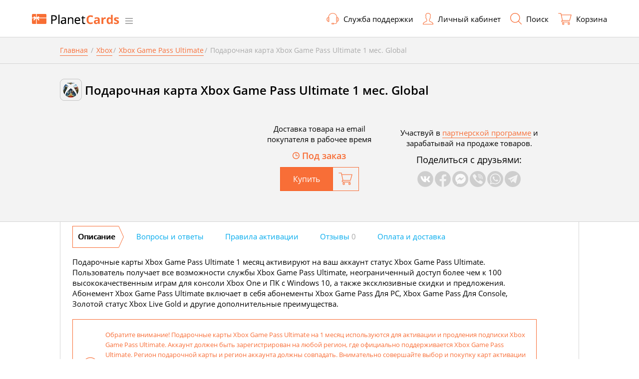

--- FILE ---
content_type: text/html; charset=utf-8
request_url: https://planetcards.ru/xbox/xbox-game-pass/1-m-u/
body_size: 52770
content:
<!DOCTYPE html>
<html class="no-js" prefix="og: http://ogp.me/ns#" lang="ru">
<head>
    <meta charset="utf-8">
    <meta http-equiv="X-UA-Compatible" content="IE=edge">
    
            <link href="/css/app.css?v3.57" rel="stylesheet">
        
        <style>
        abbr small {font-size: 70%}
        a.c-increment__btn[disabled] {border-color: #a9a9a9!important;}
        html.nav-shown .general-nav {visibility: visible}
        .file-upload p.help-block, #question .c-file p.help-block  {display:inline-block;font-weight:normal;font-style: italic;font-size: 13px;}.feedback .o-cabinet .file-upload .c-file__btn {top: -9px; position: relative;}#question .c-file .c-file__btn {top: -2px; position: relative;}
        .c-cart__modal.is-empty .c-cart__modal-footer.go-home {display: block;line-height: 1;position: initial;padding: 20px 0px 0px;}
        .c-cart__modal.has-max .alert.wo-margin {margin-bottom: 0px;}
        .c-page-error h3 span {font-size: 60px !important;}
        @media screen and (max-device-width: 767px) {
        .feedback .o-cabinet .file-upload {height: auto;overflow: visible;}
        #feedback .feedback .file-upload {height: auto;margin-bottom: 0px;overflow: visible;}
        #feedback .feedback .file-upload .add-file-btn {height: auto;overflow: visible;display: none;}
        #feedback .feedback .file-upload .add-file-btn .filename {padding: 0px 0 0 25px;top: 0px;}
        #question .c-file .c-file__name {margin-top: 0px;}
        .page-contacts .contacts>p {margin-bottom:20px;}
        }
        .c-check--list li.active a {pointer-events: all;}
        .c-item-wrap .back, .c-item-wrap .front {-webkit-backface-visibility: hidden;}
        .payment-order .payment-success { margin-bottom: 15px; }
        .payment-order .payment-success.wt-bottom { margin-bottom: 0px; }
        .promo-code.c-generator__code .tools{display:inline-block;padding:0;margin-left:0}.promo-code.c-generator__code .tools:after,.promo-code.c-generator__code .tools:before{will-change:unset}.c-social-login a.google:hover svg,.c-social-login a.google:hover svg path,.c-social-login a.google.is-active svg,.c-social-login a.google.is-active svg path{fill:#fff!important}.c-social-login a.google.is-active:hover svg,.c-social-login a.google.is-active:hover svg path{fill:#dc4e41!important} .page-contacts .contacts>ul>li a .help-text.online{color:#3c763d;} .page-contacts .contacts>ul>li a .help-text.offline{color: #a94442;}img.pay_currency {height: 24px;top: -1px;position: relative;}.page-contacts .contacts>ul>li.active a{cursor: initial;}.chat-offline a#chat_action{cursor: initial;}.chat-online a#chat_action{cursor: pointer;}.page-contacts .contacts>ul>li a .help-text.chat-wait{color: #ff9600;}.page-contacts .contacts>ul>li.chat-offline a .title {text-decoration: none;border-bottom:0px;}.page-inner-item--brand .c-share .social{margin-left:auto;}.footer-nav>li>span.title{color: #414243;font-size: 13px;}.nav-addon span.icon-faq.nav-link:hover .title{color: #000;}.o-cabinet__header .avatar svg {max-width:48px;}#description figure{margin-top: 10px;margin-bottom: 10px;} #description .cvideo {position: relative;padding-bottom: 56.25%;height: 0;overflow: hidden;}.c-increment {overflow: visible;}
            #description .cvideo iframe, #description  .cvideo object, #description  .cvideo embed {position:absolute;top: 0;left: 0;width: 100% !important;height: 100% !important;} #photo-video h2 span{color:#a8a8a8;} @media screen and (max-device-width:767px){#description figure {margin:10px 0px;} #description .c-img, #description  .c-video { margin: 10px auto; } #description .c-video__iframe{height: 100% !important;width: 100%!important;} }.history.o-wrap .c-history__table tr, .favorites.o-wrap .c-history__table tr, .feedback.o-wrap .c-history__table tr {cursor: pointer}.history.o-wrap .c-history__table tr .action .new_feedback{display: inline-block;position: relative;top: -1px;}.history.o-wrap .c-history__table td.action:last-child {padding-right: 10px;}@media screen and (max-device-width: 767px) {.c-history__table .action .new_feedback svg { display: block; width: 20px !important; height: 20px;} .history.o-wrap .c-history__table tr .action .new_feedback {top: 1px;}}.feedback .form-group:nth-of-type(1){margin-bottom: 15px;}
            .list-social li.new-soc-icon .new-soc-icon-svg-facebook {width: 36px;height: 36px;fill: #cecece;position: relative;top: -2px;left: -2px;} .list-social li.new-soc-icon.facebook:hover .new-soc-icon-svg-facebook { fill: #0965fe;}.list-social li.new-soc-icon.facebook {background: transparent;}.list-social li.new-soc-icon.vk { background: transparent;}.list-social li.new-soc-icon .new-soc-icon-svg-vk { width: 38px;position: relative;top: -3px; left: -3px; height: 38px;fill: #cecece;}.list-social li.new-soc-icon.vk:hover .new-soc-icon-svg-vk { fill: #1976d2;}
            @media screen and (max-device-width: 767px) {
            .list-social li.new-soc-icon .new-soc-icon-svg-vk {width: 45px;height: 45px;}
            .list-social li.new-soc-icon .new-soc-icon-svg-facebook {width: 43px;height: 43px;top: -2px;}
        }
        .digisseler-captcha .alert {margin-top: 20px;}
        .input_digisselercode, .input_digisselercode img { margin:0px; padding:0px; display:inline;background: #ccc;width: 90%; }
        @media screen and (min-device-width: 768px) {
            .c-generator .digisselercode {
                display: inline-block;
                width: 300px;
            }
            .c-fieldset__item-label.auto-w {
                width: auto;
            }
        }

        </style>
        
    
    
    <title>Купить подарочную карту Xbox Game Pass Ultimate 1 мес. Global-регион | Сервис PlanetCards.ru в России</title>
    <meta name="description" content="Подарочная карта Xbox Game Pass Ultimate 1 мес. Global-регион в интернет-магазине PlanetCards в России по продаже gift cards. Коды активации и ваучеры по доступной цене. Большой ассортимент карт, автоматическая доставка заказа на электронную почту, все виды оплаты.">
    <meta content="" name="keywords"/>
    <link rel="canonical" href="https://planetcards.ru/xbox/xbox-game-pass/1-m-u/" />
    <meta property="fb:app_id" content="371084086584945"/>
    <meta property="og:locale" content="ru_RU"/>
    <meta property="og:site_name" content="PLANETCARDS.RU"/>
    <meta property="og:type" content="article"/>
    <meta property="og:title" content="Купить Xbox Game Pass Ultimate 1 месяц Global-регион"/>
        <meta property="og:image" content="https://planetcards.ru/planetcards.png"/>
        <meta property="og:url" content="https://planetcards.ru/xbox/xbox-game-pass/1-m-u/"/>
    <meta property="og:description" content="Интернет-магазин подарочных карт Xbox, Xbox Game Pass Core и Xbox Game Pass Ultimate. Постоянное наличие карт предоплаты. Автоматическая оплата и доставка товара на email покупателя."/>
    <meta name="viewport" content="width=device-width, initial-scale=1">
    <meta name="theme-color" content="#ffffff">
    <link rel="apple-touch-icon" sizes="180x180" href="/apple-touch-icon.png">
    <link rel="icon" type="image/png" href="/favicon-32x32.png" sizes="32x32">
    <link rel="icon" type="image/png" href="/favicon-16x16.png" sizes="16x16">
    <link rel="manifest" href="/manifest.json">
    <link rel="mask-icon" href="/safari-pinned-tab.svg" color="#f86e37">
    <meta name="msapplication-TileColor" content="#f86e37">
    <meta name="msapplication-TileImage" content="/mstile-144x144.png">
    <meta name="theme-color" content="#ffffff">

    <script>
    
        ;window.Modernizr=function(a,b,c){function z(a){j.cssText=a}function A(a,b){return z(m.join(a+";")+(b||""))}function B(a,b){return typeof a===b}function C(a,b){return!!~(""+a).indexOf(b)}function D(a,b){for(var d in a){var e=a[d];if(!C(e,"-")&&j[e]!==c)return b=="pfx"?e:!0}return!1}function E(a,b,d){for(var e in a){var f=b[a[e]];if(f!==c)return d===!1?a[e]:B(f,"function")?f.bind(d||b):f}return!1}function F(a,b,c){var d=a.charAt(0).toUpperCase()+a.slice(1),e=(a+" "+o.join(d+" ")+d).split(" ");return B(b,"string")||B(b,"undefined")?D(e,b):(e=(a+" "+p.join(d+" ")+d).split(" "),E(e,b,c))}var d="2.8.3",e={},f=!0,g=b.documentElement,h="modernizr",i=b.createElement(h),j=i.style,k,l={}.toString,m=" -webkit- -moz- -o- -ms- ".split(" "),n="Webkit Moz O ms",o=n.split(" "),p=n.toLowerCase().split(" "),q={},r={},s={},t=[],u=t.slice,v,w=function(a,c,d,e){var f,i,j,k,l=b.createElement("div"),m=b.body,n=m||b.createElement("body");if(parseInt(d,10))while(d--)j=b.createElement("div"),j.id=e?e[d]:h+(d+1),l.appendChild(j);return f=["&#173;",'<style id="s',h,'">',a,"</style>"].join(""),l.id=h,(m?l:n).innerHTML+=f,n.appendChild(l),m||(n.style.background="",n.style.overflow="hidden",k=g.style.overflow,g.style.overflow="hidden",g.appendChild(n)),i=c(l,a),m?l.parentNode.removeChild(l):(n.parentNode.removeChild(n),g.style.overflow=k),!!i},x={}.hasOwnProperty,y;!B(x,"undefined")&&!B(x.call,"undefined")?y=function(a,b){return x.call(a,b)}:y=function(a,b){return b in a&&B(a.constructor.prototype[b],"undefined")},Function.prototype.bind||(Function.prototype.bind=function(b){var c=this;if(typeof c!="function")throw new TypeError;var d=u.call(arguments,1),e=function(){if(this instanceof e){var a=function(){};a.prototype=c.prototype;var f=new a,g=c.apply(f,d.concat(u.call(arguments)));return Object(g)===g?g:f}return c.apply(b,d.concat(u.call(arguments)))};return e});for(var G in q)y(q,G)&&(v=G.toLowerCase(),e[v]=q[G](),t.push((e[v]?"":"no-")+v));return e.addTest=function(a,b){if(typeof a=="object")for(var d in a)y(a,d)&&e.addTest(d,a[d]);else{a=a.toLowerCase();if(e[a]!==c)return e;b=typeof b=="function"?b():b,typeof f!="undefined"&&f&&(g.className+=" "+(b?"":"no-")+a),e[a]=b}return e},z(""),i=k=null,e._version=d,e._prefixes=m,e._domPrefixes=p,e._cssomPrefixes=o,e.testProp=function(a){return D([a])},e.testAllProitunes=F,e.testStyles=w,g.className=g.className.replace(/(^|\s)no-js(\s|$)/,"$1$2")+(f?" js "+t.join(" "):""),e}(this,this.document);
    
</script>





    <script>(function(w,d,s,l,i){w[l]=w[l]||[];w[l].push({'gtm.start':
    new Date().getTime(),event:'gtm.js'});var f=d.getElementsByTagName(s)[0],
    j=d.createElement(s),dl=l!='dataLayer'?'&l='+l:'';j.async=true;j.src=
    'https://www.googletagmanager.com/gtm.js?id='+i+dl;f.parentNode.insertBefore(j,f);
    })(window,document,'script','dataLayer','GTM-NCZMW8');</script>

    <script>
    !function(f,b,e,v,n,t,s){if(f.fbq)return;n=f.fbq=function(){n.callMethod?
    n.callMethod.apply(n,arguments):n.queue.push(arguments)};if(!f._fbq)f._fbq=n;
    n.push=n;n.loaded=!0;n.version='2.0';n.queue=[];t=b.createElement(e);t.async=!0;
    t.src=v;s=b.getElementsByTagName(e)[0];s.parentNode.insertBefore(t,s)}(window,
    document,'script','https://connect.facebook.net/en_US/fbevents.js');
    fbq('init', '285445938524427');
    fbq('track', 'PageView');
    </script>

<script type="text-javascript">
    window.dataLayer = window.dataLayer || [];
</script>

    <script type="application/ld+json">
        {
            "@context" : "https://schema.org",
            "@type" : "Product",
            "url": "https://planetcards.ru/xbox/xbox-game-pass/1-m-u/",
            "name" : "Подарочная карта Xbox Game Pass Ultimate 1 мес. Global",
            "description" : "Подарочная карта Xbox Game Pass Ultimate 1 мес. Global-регион в интернет-магазине PlanetCards в России по продаже gift cards. Коды активации и ваучеры по доступной цене. Большой ассортимент карт, автоматическая доставка заказа на электронную почту, все виды оплаты.",
            "image" : "https://planetcards.ru/img/uploads/xbox/xbox-game-pass/podarochnaya-karta-xbox-game-pass-ultimate-1-mes-global.jpg",
            "offers": {
            "@type": "Offer",
            "priceCurrency": "RUB",
            "price": "",
            "availability": "http://schema.org/InStock"
            },
            "brand" : {
                "@type" : "Brand",
                "name" : "Xbox Game Pass Ultimate",
                "alternateName" : "Xbox Game Pass Ultimate",
                "image" : "",
                "url" : ""
            },
            "isSimilarTo": [
                                                            {
                            "@context" : "https://schema.org",
                            "@type" : "Product",
                            "url": "https://planetcards.ru/xbox/xbox-game-pass/14-d-u/",
                            "name" : "Подарочная карта Xbox Game Pass Ultimate 14 д. Global",
                            "description" : "Подарочная карта Xbox Game Pass Ultimate 14 д. Global-регион в интернет-магазине PlanetCards в России по продаже gift cards. Коды активации и ваучеры по доступной цене. Большой ассортимент карт, автоматическая доставка заказа на электронную почту, все виды оплаты.",
                            "image" : "https://planetcards.ru/-/uploads/ru/00/06/46/10/h-2490037596.jpg",
                            "offers": {
                            "@type": "Offer",
                            "priceCurrency": "RUB",
                            "price": "",
                            "availability": "http://schema.org/InStock"
                            },
                            "brand" : {
                                "@type" : "Brand",
                                "name" : "Xbox Game Pass Ultimate",
                                "alternateName" : "Xbox Game Pass Ultimate",
                                "image" : "",
                                "url" : ""
                        }},                                                                                                                    {
                            "@context" : "https://schema.org",
                            "@type" : "Product",
                            "url": "https://planetcards.ru/xbox/xbox-game-pass/3-m-u/",
                            "name" : "Подарочная карта Xbox Game Pass Ultimate 3 мес. Global",
                            "description" : "Подарочная карта Xbox Game Pass Ultimate 3 мес. Global-регион в интернет-магазине PlanetCards в России по продаже gift cards. Коды активации и ваучеры по доступной цене. Большой ассортимент карт, автоматическая доставка заказа на электронную почту, все виды оплаты.",
                            "image" : "https://planetcards.ru/-/uploads/ru/00/06/36/26/h-802059659.jpg",
                            "offers": {
                            "@type": "Offer",
                            "priceCurrency": "RUB",
                            "price": "",
                            "availability": "http://schema.org/InStock"
                            },
                            "brand" : {
                                "@type" : "Brand",
                                "name" : "Xbox Game Pass Ultimate",
                                "alternateName" : "Xbox Game Pass Ultimate",
                                "image" : "",
                                "url" : ""
                        }},                                                                                {
                            "@context" : "https://schema.org",
                            "@type" : "Product",
                            "url": "https://planetcards.ru/xbox/xbox-game-pass/6-m-u/",
                            "name" : "Подарочная карта Xbox Game Pass Ultimate 6 мес. Global",
                            "description" : "Подарочная карта Xbox Game Pass Ultimate 6 мес. Global-регион в интернет-магазине PlanetCards в России по продаже gift cards. Коды активации и ваучеры по доступной цене. Большой ассортимент карт, автоматическая доставка заказа на электронную почту, все виды оплаты.",
                            "image" : "https://planetcards.ru/-/uploads/ru/00/07/42/25/h-1671340788.jpg",
                            "offers": {
                            "@type": "Offer",
                            "priceCurrency": "",
                            "price": "",
                            "availability": "http://schema.org/InStock"
                            },
                            "brand" : {
                                "@type" : "Brand",
                                "name" : "Xbox Game Pass Ultimate",
                                "alternateName" : "Xbox Game Pass Ultimate",
                                "image" : "",
                                "url" : ""
                        }},                                                                                {
                            "@context" : "https://schema.org",
                            "@type" : "Product",
                            "url": "https://planetcards.ru/xbox/xbox-game-pass/12-m-u/",
                            "name" : "Подарочная карта Xbox Game Pass Ultimate 12 мес. Global",
                            "description" : "Подарочная карта Xbox Game Pass Ultimate 12 мес. Global-регион в интернет-магазине PlanetCards в России по продаже gift cards. Коды активации и ваучеры по доступной цене. Большой ассортимент карт, автоматическая доставка заказа на электронную почту, все виды оплаты.",
                            "image" : "https://planetcards.ru/-/uploads/ru/00/07/42/26/h-1364102576.jpg",
                            "offers": {
                            "@type": "Offer",
                            "priceCurrency": "",
                            "price": "",
                            "availability": "http://schema.org/InStock"
                            },
                            "brand" : {
                                "@type" : "Brand",
                                "name" : "Xbox Game Pass Ultimate",
                                "alternateName" : "Xbox Game Pass Ultimate",
                                "image" : "",
                                "url" : ""
                        }},                                                                                {
                            "@context" : "https://schema.org",
                            "@type" : "Product",
                            "url": "https://planetcards.ru/xbox/xbox-game-pass/1-m-ru/",
                            "name" : "Подарочная карта Xbox Game Pass Ultimate 1 мес. RU-регион",
                            "description" : "Подарочная карта Xbox Game Pass Ultimate 1 мес. RU-регион в интернет-магазине PlanetCards в России по продаже gift cards. Коды активации и ваучеры по доступной цене. Большой ассортимент карт, автоматическая доставка заказа на электронную почту, все виды оплаты.",
                            "image" : "https://planetcards.ru/-/uploads/ru/00/07/42/48/h-738715201.jpg",
                            "offers": {
                            "@type": "Offer",
                            "priceCurrency": "",
                            "price": "",
                            "availability": "http://schema.org/InStock"
                            },
                            "brand" : {
                                "@type" : "Brand",
                                "name" : "Xbox Game Pass Ultimate",
                                "alternateName" : "Xbox Game Pass Ultimate",
                                "image" : "",
                                "url" : ""
                        }},                                                                                {
                            "@context" : "https://schema.org",
                            "@type" : "Product",
                            "url": "https://planetcards.ru/xbox/xbox-game-pass/3-m-ru/",
                            "name" : "Подарочная карта Xbox Game Pass Ultimate 3 мес. RU-регион",
                            "description" : "Подарочная карта Xbox Game Pass Ultimate 3 мес. RU-регион в интернет-магазине PlanetCards в России по продаже gift cards. Коды активации и ваучеры по доступной цене. Большой ассортимент карт, автоматическая доставка заказа на электронную почту, все виды оплаты.",
                            "image" : "https://planetcards.ru/-/uploads/ru/00/07/42/49/h-3146738900.jpg",
                            "offers": {
                            "@type": "Offer",
                            "priceCurrency": "",
                            "price": "",
                            "availability": "http://schema.org/InStock"
                            },
                            "brand" : {
                                "@type" : "Brand",
                                "name" : "Xbox Game Pass Ultimate",
                                "alternateName" : "Xbox Game Pass Ultimate",
                                "image" : "",
                                "url" : ""
                        }},                                                                                {
                            "@context" : "https://schema.org",
                            "@type" : "Product",
                            "url": "https://planetcards.ru/xbox/xbox-game-pass/12-m-ru/",
                            "name" : "Подарочная карта Xbox Game Pass Ultimate 12 мес. RU-регион",
                            "description" : "Подарочная карта Xbox Game Pass Ultimate 12 мес. RU-регион в интернет-магазине PlanetCards в России по продаже gift cards. Коды активации и ваучеры по доступной цене. Большой ассортимент карт, автоматическая доставка заказа на электронную почту, все виды оплаты.",
                            "image" : "https://planetcards.ru/-/uploads/ru/00/07/42/50/h-2339851665.jpg",
                            "offers": {
                            "@type": "Offer",
                            "priceCurrency": "",
                            "price": "",
                            "availability": "http://schema.org/InStock"
                            },
                            "brand" : {
                                "@type" : "Brand",
                                "name" : "Xbox Game Pass Ultimate",
                                "alternateName" : "Xbox Game Pass Ultimate",
                                "image" : "",
                                "url" : ""
                        }}                                                ]
        }
    </script>

</head>
<body>

    <noscript><iframe src="https://www.googletagmanager.com/ns.html?id=GTM-NCZMW8" height="0" width="0" style="display:none;visibility:hidden"></iframe></noscript>

    
        <script type="application/ld+json">
        {
        "@context": "http://schema.org",
        "@type": "Organization",
        "url": "https://planetcards.ru/",
        "logo": "https://planetcards.ru/img/site-logo.png"
        }
        </script>
    

    <div class=" o-wrap ">
                    <header class="site-header">
    <div class="wrap">
        <div class="banner">
            <div class="navigation">
                <a href="#" class="burger js-burger">
                    <span class="icon grid">Навигация</span>
                    <div class="menu">
                        <span></span><span></span><span></span>
                    </div>
                </a>
            </div>
            <div class="site-logo" role="banner">
                <a href="/">
                    <img src="/img/site-logo-mobile.png" alt="" width="121" height="18" srcset="/img/site-logo-mobile@2x.png 2x" class="mobile">
                    <img src="/img/site-logo.png" alt="" width="175" height="21" srcset="/img/site-logo@2x.png 2x" class="desktop">
                </a>
            </div>
        </div>
        <div class="slogan">
                            <span class="text"></span>
                    </div>
         <div class="nav-addon">
            <a href="/info/contacts/" class="icon-faq nav-link">
            <span class="icon-svg">
                <svg viewBox="0 0 591 557" fill="none" xmlns="http://www.w3.org/2000/svg">
                    <path d="M295.5 4C186.962 4 97.4622 86.8154 86.7131 192.719C76.0552 196.187 67.5834 204.673 64.1219 215.35C47.4973 218.681 33.0589 230.088 22.9475 245.283C10.8776 263.397 4 287.261 4 313.543C4 339.824 10.8776 363.688 22.9475 381.803C33.0589 396.997 47.4973 408.404 64.1219 411.735C68.6766 425.788 81.7941 436.192 97.28 436.192C116.455 436.192 132.26 420.358 132.26 401.149V225.936C132.26 211.426 123.105 199.107 110.397 193.814C120.6 100.185 199.305 27.3617 295.5 27.3617C391.695 27.3617 470.4 100.185 480.603 193.814C467.895 199.107 458.74 211.426 458.74 225.936V401.149C458.74 416.069 468.441 428.617 481.696 433.636C480.101 455.949 472.541 472.74 460.562 484.74C447.034 498.292 427.267 506.277 400.44 506.277H363.274C358.4 492.771 345.556 482.915 330.48 482.915H272.18C253.005 482.915 237.2 498.748 237.2 517.957C237.2 537.167 253.005 553 272.18 553H330.48C345.556 553 358.4 543.144 363.274 529.638H400.44C431.913 529.638 458.786 520.102 477.323 501.531C493.993 484.831 503.285 461.47 505.016 434.001C515.309 430.397 523.508 422.138 526.878 411.735C543.503 408.404 557.941 396.997 568.052 381.803C580.122 363.688 587 339.824 587 313.543C587 287.261 580.122 263.397 568.052 245.283C557.941 230.088 543.503 218.681 526.878 215.35C523.417 204.673 514.945 196.187 504.287 192.719C493.538 86.8154 404.038 4 295.5 4ZM97.28 214.255C103.839 214.255 108.94 219.366 108.94 225.936V401.149C108.94 407.719 103.839 412.83 97.28 412.83C90.7212 412.83 85.62 407.719 85.62 401.149V225.936C85.62 219.366 90.7212 214.255 97.28 214.255ZM493.72 214.255C500.279 214.255 505.38 219.366 505.38 225.936V401.149C505.38 407.719 500.279 412.83 493.72 412.83C487.161 412.83 482.06 407.719 482.06 401.149V225.936C482.06 219.366 487.161 214.255 493.72 214.255ZM62.3 240.172V386.913C55.058 383.81 48.1805 377.924 42.2594 369.027C33.2411 355.475 27.32 335.627 27.32 313.543C27.32 291.458 33.2411 271.61 42.2594 258.059C48.1805 249.161 55.058 243.275 62.3 240.172ZM528.7 240.172C535.942 243.275 542.82 249.161 548.741 258.059C557.759 271.61 563.68 291.458 563.68 313.543C563.68 335.627 557.759 355.475 548.741 369.027C542.82 377.924 535.942 383.81 528.7 386.913V240.172ZM272.18 506.277H330.48C337.039 506.277 342.14 511.387 342.14 517.957C342.14 524.528 337.039 529.638 330.48 529.638H272.18C265.621 529.638 260.52 524.528 260.52 517.957C260.52 511.387 265.621 506.277 272.18 506.277Z"  stroke-width="7"/>
                </svg>
            </span>
            <span class="title">Служба поддержки</span>
        </a>
    
    <a href="#" class="nav-link icon-user js-user-menu">
        <span class="icon-svg">
            <svg viewBox="0 0 508 545" xmlns="http://www.w3.org/2000/svg">
                <path d="M252.417 0C193.269 1.09954 155.486 25.2394 139.265 62.7736C123.785 98.5085 127.247 143.64 138.474 190.32C132.44 197.467 127.643 207.063 129.374 221.507C131.253 237.25 135.556 248.445 141.639 256.292C145.002 260.59 149.403 260.99 153.508 263.089C155.733 276.484 159.442 289.878 164.981 301.073C168.146 307.521 171.757 313.468 175.268 318.266C176.85 320.415 179.125 321.665 180.807 323.464C180.906 339.257 180.955 352.402 179.62 369.045C175.515 379.09 165.921 387.187 150.343 395.034C134.27 403.13 113.35 410.627 92.1838 419.823C71.0171 429.019 49.257 440.215 32.0467 457.807C14.8364 475.4 2.67057 499.54 0.791277 531.376L0 544.971H508L507.209 531.376C505.329 499.54 493.114 475.4 475.953 457.807C458.792 440.215 437.28 429.019 416.212 419.823C395.144 410.627 374.472 403.13 358.449 395.034C343.068 387.237 333.375 379.34 329.171 369.445C327.787 352.602 327.886 339.407 327.984 323.464C329.666 321.615 331.941 320.415 333.523 318.266C336.985 313.418 340.299 307.471 343.414 301.073C348.805 289.878 352.712 276.434 354.888 263.089C358.844 260.99 363.097 260.49 366.361 256.292C372.444 248.445 376.747 237.25 378.626 221.507C380.308 207.513 375.659 198.267 369.922 191.12C376.104 170.828 384.017 138.042 381.396 104.356C379.961 85.9638 375.313 67.6215 364.383 52.378C354.393 38.3838 338.172 28.1881 317.698 23.9899C304.394 6.54725 280.458 0 252.813 0H252.417ZM252.813 25.5892C252.961 25.5892 253.06 25.5892 253.209 25.5892C278.678 25.6892 295.196 33.236 299.894 41.5825L303.059 46.7803L308.994 47.58C326.6 50.0289 336.688 57.2259 343.81 67.1717C350.931 77.1176 354.888 91.0117 356.075 106.355C358.449 137.042 349.695 172.777 344.206 189.52L341.04 199.516L349.745 204.714C349.201 204.364 354.591 208.062 353.305 218.708C351.822 231.253 348.854 237.75 346.579 240.699C344.305 243.647 343.118 243.498 343.019 243.498L332.336 244.297L331.15 254.693C329.963 265.738 325.561 279.282 320.467 289.878C317.896 295.176 315.275 299.824 312.95 303.072C310.626 306.321 308.202 308.12 309.389 307.471L302.664 311.069V318.666C302.664 337.208 301.922 352.402 303.85 373.843V375.442L304.642 377.041C311.862 396.683 328.578 408.928 346.975 418.224C365.372 427.52 386.489 434.367 406.321 443.014C426.152 451.66 444.302 462.006 457.754 475.8C468.436 486.745 475.162 501.239 478.723 519.381H29.2773C32.838 501.289 39.5144 486.745 50.2461 475.8C63.7473 462.006 82.1445 451.66 102.075 443.014C122.005 434.367 142.974 427.52 161.421 418.224C179.867 408.928 196.929 396.683 204.15 377.041L204.941 373.843C206.87 352.402 206.128 337.208 206.128 318.666V311.069L199.402 307.471C200.539 308.07 197.819 306.321 195.445 303.072C193.072 299.824 190.154 295.176 187.533 289.878C182.29 279.282 177.988 265.638 176.85 254.693L175.664 244.297L164.981 243.498C164.882 243.498 163.695 243.647 161.421 240.699C159.146 237.75 156.178 231.253 154.695 218.708C153.458 208.062 158.799 204.364 158.255 204.714L166.564 199.516L164.19 190.32C152.271 143.939 150.194 101.807 162.607 73.1692C174.971 44.6312 200.193 26.6888 252.813 25.5892Z"/>
            </svg>
        </span>
                <span class="title">Личный кабинет</span>
    </a>
    <a href="#" class="nav-link icon-search js-search">
        <span class="icon-svg">
            <svg viewBox="0 0 451 451" xmlns="http://www.w3.org/2000/svg">
                <path d="M337.023 318.072L336.717 318.424L337.046 318.754L446.646 428.354C451.651 433.358 451.651 441.642 446.646 446.646L446.64 446.653C444.142 449.248 440.775 450.5 437.5 450.5C434.233 450.5 430.86 449.153 428.354 446.646L318.754 337.046L318.424 336.717L318.072 337.023C284.359 366.347 240.375 384.1 192.3 384.1C86.5761 384.1 0.5 298.024 0.5 192.3C0.5 86.576 86.4763 0.5 192.3 0.5C298.024 0.5 384.1 86.4763 384.1 192.3C384.1 240.375 366.347 284.359 337.023 318.072ZM192.2 26.5C100.824 26.5 26.4 100.824 26.4 192.3C26.4 283.776 100.824 358.2 192.2 358.2C283.677 358.2 358 283.676 358 192.3C358 100.924 283.676 26.5 192.2 26.5Z" stroke="white"/>
            </svg>
        </span>
        <span class="title ">Поиск</span>
    </a>


    <button class="nav-link c-cart__nav js-cart">
        <span class="icon-svg">
            <svg viewBox="0 0 618 552" xmlns="http://www.w3.org/2000/svg">
                <path d="M198.969 361.009V364.509L198.961 361.009C198.964 361.009 198.966 361.009 198.969 361.009ZM198.969 361.009H198.997C198.988 361.009 198.978 361.008 198.969 361.009ZM198.944 361.006C198.919 361.007 198.895 361.008 198.873 361.009C187.005 361.085 177.424 370.819 177.424 382.729C177.424 394.685 187.085 404.454 199.016 404.454H527.092C535.128 404.454 541.684 411.022 541.684 419.179C541.684 427.337 535.128 433.905 527.092 433.905H199.016C171.046 433.905 148.239 410.968 148.239 382.729C148.239 361.728 160.865 343.648 178.86 335.768L181.493 334.615L180.874 331.808C177.444 316.264 117.843 46.0859 115.553 35.6971L114.948 32.9504H112.135H18.0924C10.0563 32.9504 3.5 26.3829 3.5 18.2252C3.5 10.0674 10.0563 3.5 18.0924 3.5H126.647C133.468 3.5 139.4 8.27341 140.893 15.0256C140.893 15.026 140.893 15.0263 140.893 15.0267L153.826 73.6547L154.432 76.4008H157.244H599.461C604.029 76.4008 608.342 78.5618 611.106 82.2514C613.866 85.9416 614.752 90.7258 613.489 95.1781L541.12 350.331C539.324 356.661 533.587 361.004 527.092 361.004H199.068C199.023 361.004 198.982 361.005 198.944 361.006ZM578.842 110.306L580.106 105.851H575.475H165.282H160.925L161.864 110.105L210.11 328.807L210.716 331.553H213.528H513.442H516.088L516.81 329.009L578.842 110.306Z" stroke="white" stroke-width="3"/>
                <path d="M233.34 548.256C205.369 548.256 182.562 525.319 182.562 497.08C182.562 468.841 205.369 445.905 233.34 445.905C261.31 445.905 284.117 468.841 284.117 497.08C284.117 525.319 261.31 548.256 233.34 548.256ZM254.932 497.08C254.932 485.124 245.271 475.355 233.34 475.355C221.408 475.355 211.747 485.124 211.747 497.08C211.747 509.036 221.408 518.805 233.34 518.805C245.271 518.805 254.932 509.036 254.932 497.08Z" stroke="white" stroke-width="3"/>
                <path d="M489.046 548.256C461.075 548.256 438.269 525.319 438.269 497.08C438.269 468.841 461.075 445.905 489.046 445.905C517.017 445.905 539.823 468.841 539.823 497.08C539.823 525.319 517.017 548.256 489.046 548.256ZM510.639 497.08C510.639 485.124 500.978 475.355 489.046 475.355C477.115 475.355 467.454 485.124 467.454 497.08C467.454 509.036 477.115 518.805 489.046 518.805C500.978 518.805 510.639 509.036 510.639 497.08Z" stroke="white" stroke-width="3"/>
            </svg>
        </span>
        <span class="c-notification hidden">0</span>
        <span class="title">Корзина</span>
        <span class="pseudo" aria-hidden="true"></span>
    </button>

    <div class="user-nav">
        <span class="pseudo" aria-hidden="true"></span>
        <ul class="list">
            <li class="item">
                <a rel="nofollow" href="/members/profile/" class="link">
                    <svg viewBox="0 0 50 50" width="30" height="30">
                        <path style="height:auto;overflow-x:visible;overflow-y:visible;text-align:center;width:auto;perspective-origin:0px 0px;transform-origin:0px 0px;user-select:none;d:path('M 19.875 3.40625 C 15.2031 3.49219 12.2188 5.37891 10.9375 8.3125 C 9.71484 11.1055 9.98828 14.6328 10.875 18.2813 C 10.3984 18.8398 10.0195 19.5898 10.1563 20.7188 C 10.3047 21.9492 10.6445 22.8242 11.125 23.4375 C 11.3906 23.7734 11.7383 23.8047 12.0625 23.9688 C 12.2383 25.0156 12.5313 26.0625 12.9688 26.9375 C 13.2188 27.4414 13.5039 27.9063 13.7813 28.2813 C 13.9063 28.4492 14.0859 28.5469 14.2188 28.6875 C 14.2266 29.9219 14.2305 30.9492 14.125 32.25 C 13.8008 33.0352 13.043 33.668 11.8125 34.2813 C 10.543 34.9141 8.89063 35.5 7.21875 36.2188 C 5.54688 36.9375 3.82813 37.8125 2.46875 39.1875 C 1.10938 40.5625 0.148438 42.4492 0 44.9375 L -0.0625 46 L 30 46 C 30.3594 46.0039 30.6953 45.8164 30.8789 45.5039 C 31.0586 45.1914 31.0586 44.8086 30.8789 44.4961 C 30.6953 44.1836 30.3594 43.9961 30 44 L 2.25 44 C 2.53125 42.5859 3.05859 41.4492 3.90625 40.5938 C 4.97266 39.5156 6.42578 38.707 8 38.0313 C 9.57422 37.3555 11.2305 36.8203 12.6875 36.0938 C 14.1445 35.3672 15.4922 34.4102 16.0625 32.875 L 16.125 32.625 C 16.2773 30.9492 16.2188 29.7617 16.2188 28.3125 L 16.2188 27.7188 L 15.6875 27.4375 C 15.7773 27.4844 15.5625 27.3477 15.375 27.0938 C 15.1875 26.8398 14.957 26.4766 14.75 26.0625 C 14.3359 25.2344 13.9961 24.168 13.9063 23.3125 L 13.8125 22.5 L 12.9688 22.4375 C 12.9609 22.4375 12.8672 22.4492 12.6875 22.2188 C 12.5078 21.9883 12.2734 21.4805 12.1563 20.5 C 12.0586 19.668 12.4805 19.3789 12.4375 19.4063 L 13.0938 19 L 12.9063 18.2813 C 11.9648 14.6563 11.8008 11.3633 12.7813 9.125 C 13.7578 6.89453 15.75 5.49219 19.9063 5.40625 C 19.918 5.40625 19.9258 5.40625 19.9375 5.40625 C 21.9492 5.41406 23.2539 6.00391 23.625 6.65625 L 23.875 7.0625 L 24.3438 7.125 C 25.7344 7.31641 26.5313 7.87891 27.0938 8.65625 C 27.6563 9.43359 27.9688 10.5195 28.0625 11.7188 C 28.25 14.1172 27.5586 16.9102 27.125 18.2188 L 26.875 19 L 27.5625 19.4063 C 27.5195 19.3789 27.9453 19.668 27.8438 20.5 C 27.7266 21.4805 27.4922 21.9883 27.3125 22.2188 C 27.1328 22.4492 27.0391 22.4375 27.0313 22.4375 L 26.1875 22.5 L 26.0938 23.3125 C 26 24.1758 25.6523 25.2344 25.25 26.0625 C 25.0469 26.4766 24.8398 26.8398 24.6563 27.0938 C 24.4727 27.3477 24.2813 27.4883 24.375 27.4375 L 23.8438 27.7188 L 23.8438 28.3125 C 23.8438 29.7617 23.7852 30.9492 23.9375 32.625 L 23.9375 32.75 L 24 32.875 C 24.7578 34.9063 26.7539 35.8945 28.8125 36.75 C 30.8711 37.6055 33.1211 38.3438 34.8438 39.5313 C 35.1328 39.7734 35.5313 39.832 35.875 39.6836 C 36.2227 39.5352 36.457 39.207 36.4805 38.832 C 36.5078 38.457 36.3203 38.1016 36 37.9063 C 33.9453 36.4922 31.5156 35.7188 29.5625 34.9063 C 27.6563 34.1133 26.375 33.3008 25.9375 32.25 C 25.832 30.9492 25.8359 29.9219 25.8438 28.6875 C 25.9766 28.543 26.1563 28.4492 26.2813 28.2813 C 26.5547 27.9023 26.8164 27.4375 27.0625 26.9375 C 27.4883 26.0625 27.7969 25.0117 27.9688 23.9688 C 28.2813 23.8047 28.6172 23.7656 28.875 23.4375 C 29.3555 22.8242 29.6953 21.9492 29.8438 20.7188 C 29.9766 19.625 29.6094 18.9023 29.1563 18.3438 C 29.6445 16.7578 30.2695 14.1953 30.0625 11.5625 C 29.9492 10.125 29.582 8.69141 28.7188 7.5 C 27.9297 6.40625 26.6484 5.60938 25.0313 5.28125 C 23.9805 3.91797 22.0898 3.40625 19.9063 3.40625 Z M 47 32 C 46.2344 32 45.4883 32.293 44.9063 32.875 L 44.4063 33.375 L 33.3125 44.4375 C 33.1875 44.5664 33.1016 44.7305 33.0625 44.9063 L 32.0313 48.75 C 31.9414 49.0938 32.043 49.457 32.293 49.707 C 32.543 49.957 32.9063 50.0586 33.25 49.9688 L 37.0938 48.9375 C 37.2695 48.8984 37.4336 48.8125 37.5625 48.6875 L 48.625 37.5938 C 48.625 37.5938 48.7344 37.5156 48.8125 37.4375 L 48.8125 37.4063 C 48.9609 37.2578 49.125 37.0938 49.125 37.0938 C 50.2891 35.9297 50.2891 34.0391 49.125 32.875 C 48.543 32.293 47.7656 32 47 32 Z M 45.8125 34.7813 L 47.2188 36.1875 L 36.3438 47.0625 L 36.3125 47.0625 L 34.9375 45.6875 L 34.9375 45.6563 Z');" d="M 19.875 3.40625 C 15.203125 3.492188 12.21875 5.378906 10.9375 8.3125 C 9.714844 11.105469 9.988281 14.632813 10.875 18.28125 C 10.398438 18.839844 10.019531 19.589844 10.15625 20.71875 C 10.304688 21.949219 10.644531 22.824219 11.125 23.4375 C 11.390625 23.773438 11.738281 23.804688 12.0625 23.96875 C 12.238281 25.015625 12.53125 26.0625 12.96875 26.9375 C 13.21875 27.441406 13.503906 27.90625 13.78125 28.28125 C 13.90625 28.449219 14.085938 28.546875 14.21875 28.6875 C 14.226563 29.921875 14.230469 30.949219 14.125 32.25 C 13.800781 33.035156 13.042969 33.667969 11.8125 34.28125 C 10.542969 34.914063 8.890625 35.5 7.21875 36.21875 C 5.546875 36.9375 3.828125 37.8125 2.46875 39.1875 C 1.109375 40.5625 0.148438 42.449219 0 44.9375 L -0.0625 46 L 30 46 C 30.359375 46.003906 30.695313 45.816406 30.878906 45.503906 C 31.058594 45.191406 31.058594 44.808594 30.878906 44.496094 C 30.695313 44.183594 30.359375 43.996094 30 44 L 2.25 44 C 2.53125 42.585938 3.058594 41.449219 3.90625 40.59375 C 4.972656 39.515625 6.425781 38.707031 8 38.03125 C 9.574219 37.355469 11.230469 36.820313 12.6875 36.09375 C 14.144531 35.367188 15.492188 34.410156 16.0625 32.875 L 16.125 32.625 C 16.277344 30.949219 16.21875 29.761719 16.21875 28.3125 L 16.21875 27.71875 L 15.6875 27.4375 C 15.777344 27.484375 15.5625 27.347656 15.375 27.09375 C 15.1875 26.839844 14.957031 26.476563 14.75 26.0625 C 14.335938 25.234375 13.996094 24.167969 13.90625 23.3125 L 13.8125 22.5 L 12.96875 22.4375 C 12.960938 22.4375 12.867188 22.449219 12.6875 22.21875 C 12.507813 21.988281 12.273438 21.480469 12.15625 20.5 C 12.058594 19.667969 12.480469 19.378906 12.4375 19.40625 L 13.09375 19 L 12.90625 18.28125 C 11.964844 14.65625 11.800781 11.363281 12.78125 9.125 C 13.757813 6.894531 15.75 5.492188 19.90625 5.40625 C 19.917969 5.40625 19.925781 5.40625 19.9375 5.40625 C 21.949219 5.414063 23.253906 6.003906 23.625 6.65625 L 23.875 7.0625 L 24.34375 7.125 C 25.734375 7.316406 26.53125 7.878906 27.09375 8.65625 C 27.65625 9.433594 27.96875 10.519531 28.0625 11.71875 C 28.25 14.117188 27.558594 16.910156 27.125 18.21875 L 26.875 19 L 27.5625 19.40625 C 27.519531 19.378906 27.945313 19.667969 27.84375 20.5 C 27.726563 21.480469 27.492188 21.988281 27.3125 22.21875 C 27.132813 22.449219 27.039063 22.4375 27.03125 22.4375 L 26.1875 22.5 L 26.09375 23.3125 C 26 24.175781 25.652344 25.234375 25.25 26.0625 C 25.046875 26.476563 24.839844 26.839844 24.65625 27.09375 C 24.472656 27.347656 24.28125 27.488281 24.375 27.4375 L 23.84375 27.71875 L 23.84375 28.3125 C 23.84375 29.761719 23.785156 30.949219 23.9375 32.625 L 23.9375 32.75 L 24 32.875 C 24.757813 34.90625 26.753906 35.894531 28.8125 36.75 C 30.871094 37.605469 33.121094 38.34375 34.84375 39.53125 C 35.132813 39.773438 35.53125 39.832031 35.875 39.683594 C 36.222656 39.535156 36.457031 39.207031 36.480469 38.832031 C 36.507813 38.457031 36.320313 38.101563 36 37.90625 C 33.945313 36.492188 31.515625 35.71875 29.5625 34.90625 C 27.65625 34.113281 26.375 33.300781 25.9375 32.25 C 25.832031 30.949219 25.835938 29.921875 25.84375 28.6875 C 25.976563 28.542969 26.15625 28.449219 26.28125 28.28125 C 26.554688 27.902344 26.816406 27.4375 27.0625 26.9375 C 27.488281 26.0625 27.796875 25.011719 27.96875 23.96875 C 28.28125 23.804688 28.617188 23.765625 28.875 23.4375 C 29.355469 22.824219 29.695313 21.949219 29.84375 20.71875 C 29.976563 19.625 29.609375 18.902344 29.15625 18.34375 C 29.644531 16.757813 30.269531 14.195313 30.0625 11.5625 C 29.949219 10.125 29.582031 8.691406 28.71875 7.5 C 27.929688 6.40625 26.648438 5.609375 25.03125 5.28125 C 23.980469 3.917969 22.089844 3.40625 19.90625 3.40625 Z M 47 32 C 46.234375 32 45.488281 32.292969 44.90625 32.875 L 44.40625 33.375 L 33.3125 44.4375 C 33.1875 44.566406 33.101563 44.730469 33.0625 44.90625 L 32.03125 48.75 C 31.941406 49.09375 32.042969 49.457031 32.292969 49.707031 C 32.542969 49.957031 32.90625 50.058594 33.25 49.96875 L 37.09375 48.9375 C 37.269531 48.898438 37.433594 48.8125 37.5625 48.6875 L 48.625 37.59375 C 48.625 37.59375 48.734375 37.515625 48.8125 37.4375 L 48.8125 37.40625 C 48.960938 37.257813 49.125 37.09375 49.125 37.09375 C 50.289063 35.929688 50.289063 34.039063 49.125 32.875 C 48.542969 32.292969 47.765625 32 47 32 Z M 45.8125 34.78125 L 47.21875 36.1875 L 36.34375 47.0625 L 36.3125 47.0625 L 34.9375 45.6875 L 34.9375 45.65625 Z "/>
                    </svg>
                    <span>Профиль пользователя</span>
                </a>
            </li>
                        <li class="item">
                <a rel="nofollow" href="/members/history-email/" class="link">
                    <svg viewBox="0 0 50 50" width="30" height="30">
                        <path style="height:auto;overflow-x:visible;overflow-y:visible;text-align:center;width:auto;perspective-origin:0px 0px;transform-origin:0px 0px;user-select:none;d:path('M 6 2 L 6 46 L 32 46 L 32 44 L 8 44 L 8 4 L 42 4 L 42 28 L 44 28 L 44 2 Z M 14 11 L 14 13 L 36 13 L 36 11 Z M 14 24 L 14 26 L 18 26 L 18 24 Z M 21 24 L 21 26 L 36 26 L 36 24 Z M 14 30 L 14 32 L 18 32 L 18 30 Z M 21 30 L 21 32 L 30.1836 32 C 30.0703 31.6875 30 31.3516 30 31 C 30 30.6484 30.0703 30.3125 30.1836 30 Z M 33 30 C 32.3984 30 32 30.3984 32 31 C 32 31.6016 32.3984 32 33 32 L 34 32 L 34 35 C 34 36.3984 34.6992 37.6992 35.9023 38.6992 L 37.5 40 L 36 41.3008 C 34.6992 42.3008 34 43.5 34 45 L 34 48 L 33 48 C 32.3984 48 32 48.3984 32 49 C 32 49.6016 32.3984 50 33 50 L 49 50 C 49.6016 50 50 49.6016 50 49 C 50 48.3984 49.6016 48 48.9023 48 L 48 48 L 48 45 C 48 43.6016 47.3984 42.3008 46.0977 41.3008 L 44.5977 40 L 46.0977 38.6992 C 47.3984 37.6992 48 36.3984 48 35 L 48 32 L 49 32 C 49.6016 32 50 31.6016 50 31 C 50 30.3984 49.6016 30 49 30 Z M 36 32 L 46 32 L 46 35 C 46 35.8008 45.6992 36.5 44.9023 37.1992 L 42.5 39.1992 C 42.1992 39.3984 42.0977 39.6992 42.0977 40 C 42.0977 40.3008 42.1992 40.5977 42.5 40.6992 L 44.9023 42.8008 C 45.6992 43.5 46 44.1016 46 45 L 46 48 L 44 48 C 44 46 41 44 41 44 C 41 44 38 46 38 48 L 36 48 L 36 45 C 36 44.1016 36.3984 43.5 37.1992 42.8008 L 39.5977 40.8008 C 39.8984 40.6016 40 40.3008 40 40 C 40 39.6992 39.8984 39.4023 39.5977 39.3008 L 37.1992 37.1992 C 36.3984 36.5 36 35.8008 36 35 Z M 38 35 C 38 37.1992 41 38 41 38 C 41 38 44 37.1992 44 35 Z M 14 36 L 14 38 L 18 38 L 18 36 Z M 21 36 L 21 38 L 32.7773 38 C 32.4336 37.3672 32.2031 36.6953 32.0938 36 Z');" d="M 6 2 L 6 46 L 32 46 L 32 44 L 8 44 L 8 4 L 42 4 L 42 28 L 44 28 L 44 2 Z M 14 11 L 14 13 L 36 13 L 36 11 Z M 14 24 L 14 26 L 18 26 L 18 24 Z M 21 24 L 21 26 L 36 26 L 36 24 Z M 14 30 L 14 32 L 18 32 L 18 30 Z M 21 30 L 21 32 L 30.183594 32 C 30.070313 31.6875 30 31.351563 30 31 C 30 30.648438 30.070313 30.3125 30.183594 30 Z M 33 30 C 32.398438 30 32 30.398438 32 31 C 32 31.601563 32.398438 32 33 32 L 34 32 L 34 35 C 34 36.398438 34.699219 37.699219 35.902344 38.699219 L 37.5 40 L 36 41.300781 C 34.699219 42.300781 34 43.5 34 45 L 34 48 L 33 48 C 32.398438 48 32 48.398438 32 49 C 32 49.601563 32.398438 50 33 50 L 49 50 C 49.601563 50 50 49.601563 50 49 C 50 48.398438 49.601563 48 48.902344 48 L 48 48 L 48 45 C 48 43.601563 47.398438 42.300781 46.097656 41.300781 L 44.597656 40 L 46.097656 38.699219 C 47.398438 37.699219 48 36.398438 48 35 L 48 32 L 49 32 C 49.601563 32 50 31.601563 50 31 C 50 30.398438 49.601563 30 49 30 Z M 36 32 L 46 32 L 46 35 C 46 35.800781 45.699219 36.5 44.902344 37.199219 L 42.5 39.199219 C 42.199219 39.398438 42.097656 39.699219 42.097656 40 C 42.097656 40.300781 42.199219 40.597656 42.5 40.699219 L 44.902344 42.800781 C 45.699219 43.5 46 44.101563 46 45 L 46 48 L 44 48 C 44 46 41 44 41 44 C 41 44 38 46 38 48 L 36 48 L 36 45 C 36 44.101563 36.398438 43.5 37.199219 42.800781 L 39.597656 40.800781 C 39.898438 40.601563 40 40.300781 40 40 C 40 39.699219 39.898438 39.402344 39.597656 39.300781 L 37.199219 37.199219 C 36.398438 36.5 36 35.800781 36 35 Z M 38 35 C 38 37.199219 41 38 41 38 C 41 38 44 37.199219 44 35 Z M 14 36 L 14 38 L 18 38 L 18 36 Z M 21 36 L 21 38 L 32.777344 38 C 32.433594 37.367188 32.203125 36.695313 32.09375 36 Z "/>
                    </svg>
                    <span>История покупок</span>
                </a>
            </li>
            <li class="item">
                <a rel="nofollow" href="/members/feedback/" class="link">
                    <svg viewBox="0 0 50 50" width="30" height="30">
                        <path style="height:auto;overflow-x:visible;overflow-y:visible;text-align:center;width:auto;perspective-origin:0px 0px;transform-origin:0px 0px;user-select:none;d:path('M 0 7 L 0 37 L 4 37 C 4.35938 37.0039 4.69531 36.8164 4.87891 36.5039 C 5.05859 36.1914 5.05859 35.8086 4.87891 35.4961 C 4.69531 35.1836 4.35938 34.9961 4 35 L 2 35 L 2 9 L 42 9 L 42 11 C 41.9961 11.3594 42.1836 11.6953 42.4961 11.8789 C 42.8086 12.0586 43.1914 12.0586 43.5039 11.8789 C 43.8164 11.6953 44.0039 11.3594 44 11 L 44 7 Z M 6 13 L 6 43 L 50 43 L 50 13 Z M 8 15 L 48 15 L 48 16.75 C 47.5078 17.1523 32.2188 29.6797 30.8438 30.8438 C 29.7695 31.7539 28.6328 31.9063 28 31.9063 C 27.3672 31.9063 26.2305 31.7539 25.1563 30.8438 C 23.7813 29.6797 8.49219 17.1523 8 16.75 Z M 8 19.3125 C 9.66016 20.6758 14.582 24.7188 19.0938 28.4375 L 8 36.7813 Z M 48 19.3125 L 48 36.7813 L 36.9063 28.4375 C 41.418 24.7188 46.3398 20.6758 48 19.3125 Z M 20.6875 29.7813 C 21.707 30.6211 23.625 32.1914 23.8438 32.375 C 25.3672 33.6641 27.0352 33.9063 28 33.9063 C 28.9648 33.9063 30.6328 33.6641 32.1563 32.375 C 32.375 32.1914 34.293 30.6211 35.3125 29.7813 L 48 39.2813 L 48 41 L 8 41 L 8 39.2813 Z');" d="M 0 7 L 0 37 L 4 37 C 4.359375 37.003906 4.695313 36.816406 4.878906 36.503906 C 5.058594 36.191406 5.058594 35.808594 4.878906 35.496094 C 4.695313 35.183594 4.359375 34.996094 4 35 L 2 35 L 2 9 L 42 9 L 42 11 C 41.996094 11.359375 42.183594 11.695313 42.496094 11.878906 C 42.808594 12.058594 43.191406 12.058594 43.503906 11.878906 C 43.816406 11.695313 44.003906 11.359375 44 11 L 44 7 Z M 6 13 L 6 43 L 50 43 L 50 13 Z M 8 15 L 48 15 L 48 16.75 C 47.507813 17.152344 32.21875 29.679688 30.84375 30.84375 C 29.769531 31.753906 28.632813 31.90625 28 31.90625 C 27.367188 31.90625 26.230469 31.753906 25.15625 30.84375 C 23.78125 29.679688 8.492188 17.152344 8 16.75 Z M 8 19.3125 C 9.660156 20.675781 14.582031 24.71875 19.09375 28.4375 L 8 36.78125 Z M 48 19.3125 L 48 36.78125 L 36.90625 28.4375 C 41.417969 24.71875 46.339844 20.675781 48 19.3125 Z M 20.6875 29.78125 C 21.707031 30.621094 23.625 32.191406 23.84375 32.375 C 25.367188 33.664063 27.035156 33.90625 28 33.90625 C 28.964844 33.90625 30.632813 33.664063 32.15625 32.375 C 32.375 32.191406 34.292969 30.621094 35.3125 29.78125 L 48 39.28125 L 48 41 L 8 41 L 8 39.28125 Z "/>
                    </svg>
                    <span>История обращений</span>
                                    </a>
            </li>
                        <li class="item">
                <a rel="nofollow" href="/members/promocodes/" class="link">
                    <svg viewBox="0 0 50 50" width="30" height="30">
                        <path style="height:auto;overflow-x:visible;overflow-y:visible;text-align:center;width:auto;perspective-origin:0px 0px;transform-origin:0px 0px;user-select:none;d:path('M 11 11 C 9.95703 11 9.16797 11.6016 8.625 12.2813 C 8.61328 12.3008 8.60156 12.3242 8.59375 12.3438 L 0.1875 24.4375 C -0.0429688 24.7773 -0.0429688 25.2227 0.1875 25.5625 L 8.53125 37.5625 L 8.59375 37.6563 C 9.09766 38.5313 10.0586 39 11 39 L 47 39 C 48.6445 39 50 37.6445 50 36 L 50 14 C 50 12.3555 48.6445 11 47 11 Z M 11 13 L 47 13 C 47.5547 13 48 13.4453 48 14 L 48 36 C 48 36.5547 47.5547 37 47 37 L 11 37 C 10.5859 37 10.4023 36.8984 10.2813 36.6563 C 10.2617 36.6133 10.2422 36.5703 10.2188 36.5313 L 2.21875 25 L 10.1875 13.5313 C 10.4453 13.2109 10.8438 13 11 13 Z M 14 22 C 12.3555 22 11 23.3555 11 25 C 11 26.6445 12.3555 28 14 28 C 15.6445 28 17 26.6445 17 25 C 17 23.3555 15.6445 22 14 22 Z M 22 22 C 20.3555 22 19 23.3555 19 25 C 19 26.6445 20.3555 28 22 28 C 23.6445 28 25 26.6445 25 25 C 25 23.3555 23.6445 22 22 22 Z M 30 22 C 28.3555 22 27 23.3555 27 25 C 27 26.6445 28.3555 28 30 28 C 31.6445 28 33 26.6445 33 25 C 33 23.3555 31.6445 22 30 22 Z M 38 22 C 36.3555 22 35 23.3555 35 25 C 35 26.6445 36.3555 28 38 28 C 39.6445 28 41 26.6445 41 25 C 41 23.3555 39.6445 22 38 22 Z M 14 24 C 14.5625 24 15 24.4375 15 25 C 15 25.5625 14.5625 26 14 26 C 13.4375 26 13 25.5625 13 25 C 13 24.4375 13.4375 24 14 24 Z M 22 24 C 22.5625 24 23 24.4375 23 25 C 23 25.5625 22.5625 26 22 26 C 21.4375 26 21 25.5625 21 25 C 21 24.4375 21.4375 24 22 24 Z M 30 24 C 30.5625 24 31 24.4375 31 25 C 31 25.5625 30.5625 26 30 26 C 29.4375 26 29 25.5625 29 25 C 29 24.4375 29.4375 24 30 24 Z M 38 24 C 38.5625 24 39 24.4375 39 25 C 39 25.5625 38.5625 26 38 26 C 37.4375 26 37 25.5625 37 25 C 37 24.4375 37.4375 24 38 24 Z');" d="M 11 11 C 9.957031 11 9.167969 11.601563 8.625 12.28125 C 8.613281 12.300781 8.601563 12.324219 8.59375 12.34375 L 0.1875 24.4375 C -0.0429688 24.777344 -0.0429688 25.222656 0.1875 25.5625 L 8.53125 37.5625 L 8.59375 37.65625 C 9.097656 38.53125 10.058594 39 11 39 L 47 39 C 48.644531 39 50 37.644531 50 36 L 50 14 C 50 12.355469 48.644531 11 47 11 Z M 11 13 L 47 13 C 47.554688 13 48 13.445313 48 14 L 48 36 C 48 36.554688 47.554688 37 47 37 L 11 37 C 10.585938 37 10.402344 36.898438 10.28125 36.65625 C 10.261719 36.613281 10.242188 36.570313 10.21875 36.53125 L 2.21875 25 L 10.1875 13.53125 C 10.445313 13.210938 10.84375 13 11 13 Z M 14 22 C 12.355469 22 11 23.355469 11 25 C 11 26.644531 12.355469 28 14 28 C 15.644531 28 17 26.644531 17 25 C 17 23.355469 15.644531 22 14 22 Z M 22 22 C 20.355469 22 19 23.355469 19 25 C 19 26.644531 20.355469 28 22 28 C 23.644531 28 25 26.644531 25 25 C 25 23.355469 23.644531 22 22 22 Z M 30 22 C 28.355469 22 27 23.355469 27 25 C 27 26.644531 28.355469 28 30 28 C 31.644531 28 33 26.644531 33 25 C 33 23.355469 31.644531 22 30 22 Z M 38 22 C 36.355469 22 35 23.355469 35 25 C 35 26.644531 36.355469 28 38 28 C 39.644531 28 41 26.644531 41 25 C 41 23.355469 39.644531 22 38 22 Z M 14 24 C 14.5625 24 15 24.4375 15 25 C 15 25.5625 14.5625 26 14 26 C 13.4375 26 13 25.5625 13 25 C 13 24.4375 13.4375 24 14 24 Z M 22 24 C 22.5625 24 23 24.4375 23 25 C 23 25.5625 22.5625 26 22 26 C 21.4375 26 21 25.5625 21 25 C 21 24.4375 21.4375 24 22 24 Z M 30 24 C 30.5625 24 31 24.4375 31 25 C 31 25.5625 30.5625 26 30 26 C 29.4375 26 29 25.5625 29 25 C 29 24.4375 29.4375 24 30 24 Z M 38 24 C 38.5625 24 39 24.4375 39 25 C 39 25.5625 38.5625 26 38 26 C 37.4375 26 37 25.5625 37 25 C 37 24.4375 37.4375 24 38 24 Z "/>
                    </svg>
                    <span>Мои промокоды</span>
                </a>
            </li>

            <li class="item">
                <a rel="nofollow" href="/members/partners-accruals/" class="link">
                    <svg viewBox="0 0 50 50" width="30" height="30">
                        <path style="height:auto;overflow-x:visible;overflow-y:visible;text-align:center;width:auto;perspective-origin:0px 0px;transform-origin:0px 0px;user-select:none;d:path('M 23.6875 1.03125 C 23.0195 1.01172 22.375 1.26172 21.8438 1.65625 C 21.3125 2.05078 20.8359 2.57031 20.375 3.21875 C 20.0234 3.71484 19.6758 3.92578 19.0625 4.0625 C 18.4492 4.19922 17.5938 4.1875 16.5938 4.1875 C 15.4766 4.1875 14.668 4.28516 14 4.53125 C 13.4648 4.72656 12.9766 5.10938 12.7188 5.59375 C 12.707 5.625 12.6953 5.65625 12.6875 5.6875 C 12.6758 5.71094 12.6641 5.72656 12.6563 5.75 C 12.6445 5.76953 12.6328 5.79297 12.625 5.8125 C 12.6055 5.86719 12.5742 5.91406 12.5625 5.96875 C 12.4023 6.64063 12.6289 7.20703 12.9063 7.65625 C 13.1797 8.09766 13.543 8.47656 13.9063 8.8125 C 14.3242 9.23047 15.2109 9.98828 16.0625 11.3438 C 16.832 12.5664 17.3906 14.2305 17.3438 16.2188 C 14.0313 17.2305 10.8672 19.6406 8.4375 22.7188 C 5.80078 26.0586 4 30.1328 4 34.0938 C 4 38.9805 5.53125 42.4609 9 44.4375 C 12.4688 46.4141 17.5938 47 25 47 C 32.4063 47 37.5313 46.4141 41 44.4375 C 44.4688 42.4609 46 38.9805 46 34.0938 C 46 26.5313 40.0742 19.6094 33.25 16.5938 C 33.7305 16.5313 34.2266 16.4844 34.75 16.5 C 36.4336 16.543 38.2305 17.0508 39.7813 18.6875 C 40.0156 18.9883 40.4023 19.1328 40.7773 19.0547 C 41.1484 18.9766 41.4492 18.6914 41.543 18.3203 C 41.6367 17.9531 41.5117 17.5586 41.2188 17.3125 C 39.4063 15.3945 37.2109 14.668 35.25 14.5313 C 36.8906 13.8438 38.7773 13.6367 41.0313 14.875 C 41.3477 15.0977 41.7617 15.1172 42.1016 14.9297 C 42.4375 14.7383 42.6328 14.3711 42.6055 13.9844 C 42.5781 13.5977 42.3281 13.2656 41.9688 13.125 C 40.5625 12.3516 39.2266 12.0391 37.9688 12.0313 C 35.1367 12.0156 32.7539 13.5234 31.1875 14.5938 C 30.9609 10.9492 33.0234 8.04297 33.2813 7.71875 L 33.3125 7.6875 L 33.3438 7.625 C 33.6914 7.07813 34.2344 6.30078 34.4688 5.375 C 34.5859 4.91406 34.6523 4.30469 34.25 3.75 C 33.8477 3.19531 33.168 3 32.5 3 C 31.25 3 30.1211 3.42578 29.2188 3.59375 C 28.3164 3.76172 27.8594 3.73438 27.4063 3.28125 L 27.4063 3.3125 C 27.3984 3.30469 27.3828 3.32031 27.375 3.3125 C 26.0742 1.96094 25.0195 1.07031 23.6875 1.03125 Z M 23.625 3.03125 C 23.9883 3.04297 24.7773 3.44922 25.9688 4.6875 L 26 4.6875 L 26 4.71875 C 27.0469 5.76563 28.4727 5.73828 29.5938 5.53125 C 30.4414 5.375 31.2461 5.16406 31.9063 5.0625 C 31.918 5.13672 31.9336 5.14063 31.8438 5.28125 C 31.7539 5.42188 31.5469 5.66016 31.2188 5.9375 C 30.5625 6.49219 29.4688 7.19922 28.3125 8.25 C 27.8398 8.68359 27.2773 8.97656 26.8438 9.03125 C 26.4102 9.08594 26.1602 9 25.875 8.65625 L 25.8438 8.65625 C 25.3359 8.02344 24.8789 7.54297 24.3438 7.21875 C 23.7969 6.88672 23.1523 6.71875 22.5625 6.8125 C 21.3945 6.99609 20.6523 7.83594 19.75 8.6875 L 19.7188 8.6875 L 19.7188 8.65625 C 19.2031 9.14063 18.5898 9.30078 17.6563 8.90625 C 16.8672 8.57422 15.8945 7.74219 14.9688 6.375 C 15.3125 6.28125 15.8125 6.1875 16.5938 6.1875 C 17.5938 6.1875 18.5625 6.21094 19.5 6 C 20.4375 5.78906 21.3516 5.28125 22 4.375 L 22.0313 4.375 C 22.4219 3.82422 22.7617 3.44922 23.0313 3.25 C 23.3008 3.05078 23.4453 3.02734 23.625 3.03125 Z M 22.875 8.8125 C 23 8.79297 23.0781 8.76563 23.3125 8.90625 C 23.5469 9.04688 23.8789 9.35938 24.3125 9.90625 L 24.3125 9.9375 L 24.3438 9.9375 C 25.0586 10.793 26.1289 11.1211 27.0938 11 C 28.0586 10.8789 28.957 10.418 29.6875 9.75 C 29.793 9.65234 29.8945 9.59375 30 9.5 C 29.3281 11.125 28.7969 13.2969 29.2188 15.7813 C 24.5938 18.0273 20.8906 16.8398 19.4688 16.1875 C 19.5078 14.1484 18.918 12.3984 18.1875 11.0313 C 19.2656 11.1367 20.3242 10.8477 21.0938 10.125 C 21.9844 9.28516 22.625 8.85156 22.875 8.8125 Z M 30.25 17.5 C 37.1641 19.5234 44 26.8438 44 34.0938 C 44 38.6055 42.8867 41.0938 40.0313 42.7188 C 37.1758 44.3438 32.293 45 25 45 C 17.707 45 12.8242 44.3438 9.96875 42.7188 C 7.11328 41.0938 6 38.6055 6 34.0938 C 6 30.7539 7.58594 26.9961 10 23.9375 C 12.3828 20.9219 15.5547 18.6172 18.5 17.9063 C 20.1758 18.6602 24.8008 20.2031 30.25 17.5 Z M 23.5 22 L 23.5 24 C 22 24.1992 19.4063 25.3945 19.4063 28.5938 C 19.4063 34.3945 27.8125 31.4141 27.8125 35.8125 C 27.8125 37.3125 27.1055 38.5938 24.4063 38.5938 C 21.6055 38.5938 20.8125 36.3867 20.8125 35.1875 L 19 35.1875 C 19.3008 39.0859 22 40.0117 23.5 40.3125 L 23.5 42 L 25.3125 42 L 25.3125 40.3125 C 26.7109 40.2109 29.9063 39.1953 29.9063 35.5938 C 29.9063 32.5938 27.4922 31.7891 25.0938 31.1875 C 23.1953 30.6875 21.4063 30.3047 21.4063 28.4063 C 21.4063 27.6055 21.707 25.8125 24.4063 25.8125 C 26.3047 25.8125 27.1992 27.0078 27.5 28.4063 L 29.3125 28.4063 C 28.8125 26.4063 27.9141 24.5938 25.3125 24.0938 L 25.3125 22 Z');" d="M 23.6875 1.03125 C 23.019531 1.011719 22.375 1.261719 21.84375 1.65625 C 21.3125 2.050781 20.835938 2.570313 20.375 3.21875 C 20.023438 3.714844 19.675781 3.925781 19.0625 4.0625 C 18.449219 4.199219 17.59375 4.1875 16.59375 4.1875 C 15.476563 4.1875 14.667969 4.285156 14 4.53125 C 13.464844 4.726563 12.976563 5.109375 12.71875 5.59375 C 12.707031 5.625 12.695313 5.65625 12.6875 5.6875 C 12.675781 5.710938 12.664063 5.726563 12.65625 5.75 C 12.644531 5.769531 12.632813 5.792969 12.625 5.8125 C 12.605469 5.867188 12.574219 5.914063 12.5625 5.96875 C 12.402344 6.640625 12.628906 7.207031 12.90625 7.65625 C 13.179688 8.097656 13.542969 8.476563 13.90625 8.8125 C 14.324219 9.230469 15.210938 9.988281 16.0625 11.34375 C 16.832031 12.566406 17.390625 14.230469 17.34375 16.21875 C 14.03125 17.230469 10.867188 19.640625 8.4375 22.71875 C 5.800781 26.058594 4 30.132813 4 34.09375 C 4 38.980469 5.53125 42.460938 9 44.4375 C 12.46875 46.414063 17.59375 47 25 47 C 32.40625 47 37.53125 46.414063 41 44.4375 C 44.46875 42.460938 46 38.980469 46 34.09375 C 46 26.53125 40.074219 19.609375 33.25 16.59375 C 33.730469 16.53125 34.226563 16.484375 34.75 16.5 C 36.433594 16.542969 38.230469 17.050781 39.78125 18.6875 C 40.015625 18.988281 40.402344 19.132813 40.777344 19.054688 C 41.148438 18.976563 41.449219 18.691406 41.542969 18.320313 C 41.636719 17.953125 41.511719 17.558594 41.21875 17.3125 C 39.40625 15.394531 37.210938 14.667969 35.25 14.53125 C 36.890625 13.84375 38.777344 13.636719 41.03125 14.875 C 41.347656 15.097656 41.761719 15.117188 42.101563 14.929688 C 42.4375 14.738281 42.632813 14.371094 42.605469 13.984375 C 42.578125 13.597656 42.328125 13.265625 41.96875 13.125 C 40.5625 12.351563 39.226563 12.039063 37.96875 12.03125 C 35.136719 12.015625 32.753906 13.523438 31.1875 14.59375 C 30.960938 10.949219 33.023438 8.042969 33.28125 7.71875 L 33.3125 7.6875 L 33.34375 7.625 C 33.691406 7.078125 34.234375 6.300781 34.46875 5.375 C 34.585938 4.914063 34.652344 4.304688 34.25 3.75 C 33.847656 3.195313 33.167969 3 32.5 3 C 31.25 3 30.121094 3.425781 29.21875 3.59375 C 28.316406 3.761719 27.859375 3.734375 27.40625 3.28125 L 27.40625 3.3125 C 27.398438 3.304688 27.382813 3.320313 27.375 3.3125 C 26.074219 1.960938 25.019531 1.070313 23.6875 1.03125 Z M 23.625 3.03125 C 23.988281 3.042969 24.777344 3.449219 25.96875 4.6875 L 26 4.6875 L 26 4.71875 C 27.046875 5.765625 28.472656 5.738281 29.59375 5.53125 C 30.441406 5.375 31.246094 5.164063 31.90625 5.0625 C 31.917969 5.136719 31.933594 5.140625 31.84375 5.28125 C 31.753906 5.421875 31.546875 5.660156 31.21875 5.9375 C 30.5625 6.492188 29.46875 7.199219 28.3125 8.25 C 27.839844 8.683594 27.277344 8.976563 26.84375 9.03125 C 26.410156 9.085938 26.160156 9 25.875 8.65625 L 25.84375 8.65625 C 25.335938 8.023438 24.878906 7.542969 24.34375 7.21875 C 23.796875 6.886719 23.152344 6.71875 22.5625 6.8125 C 21.394531 6.996094 20.652344 7.835938 19.75 8.6875 L 19.71875 8.6875 L 19.71875 8.65625 C 19.203125 9.140625 18.589844 9.300781 17.65625 8.90625 C 16.867188 8.574219 15.894531 7.742188 14.96875 6.375 C 15.3125 6.28125 15.8125 6.1875 16.59375 6.1875 C 17.59375 6.1875 18.5625 6.210938 19.5 6 C 20.4375 5.789063 21.351563 5.28125 22 4.375 L 22.03125 4.375 C 22.421875 3.824219 22.761719 3.449219 23.03125 3.25 C 23.300781 3.050781 23.445313 3.027344 23.625 3.03125 Z M 22.875 8.8125 C 23 8.792969 23.078125 8.765625 23.3125 8.90625 C 23.546875 9.046875 23.878906 9.359375 24.3125 9.90625 L 24.3125 9.9375 L 24.34375 9.9375 C 25.058594 10.792969 26.128906 11.121094 27.09375 11 C 28.058594 10.878906 28.957031 10.417969 29.6875 9.75 C 29.792969 9.652344 29.894531 9.59375 30 9.5 C 29.328125 11.125 28.796875 13.296875 29.21875 15.78125 C 24.59375 18.027344 20.890625 16.839844 19.46875 16.1875 C 19.507813 14.148438 18.917969 12.398438 18.1875 11.03125 C 19.265625 11.136719 20.324219 10.847656 21.09375 10.125 C 21.984375 9.285156 22.625 8.851563 22.875 8.8125 Z M 30.25 17.5 C 37.164063 19.523438 44 26.84375 44 34.09375 C 44 38.605469 42.886719 41.09375 40.03125 42.71875 C 37.175781 44.34375 32.292969 45 25 45 C 17.707031 45 12.824219 44.34375 9.96875 42.71875 C 7.113281 41.09375 6 38.605469 6 34.09375 C 6 30.753906 7.585938 26.996094 10 23.9375 C 12.382813 20.921875 15.554688 18.617188 18.5 17.90625 C 20.175781 18.660156 24.800781 20.203125 30.25 17.5 Z M 23.5 22 L 23.5 24 C 22 24.199219 19.40625 25.394531 19.40625 28.59375 C 19.40625 34.394531 27.8125 31.414063 27.8125 35.8125 C 27.8125 37.3125 27.105469 38.59375 24.40625 38.59375 C 21.605469 38.59375 20.8125 36.386719 20.8125 35.1875 L 19 35.1875 C 19.300781 39.085938 22 40.011719 23.5 40.3125 L 23.5 42 L 25.3125 42 L 25.3125 40.3125 C 26.710938 40.210938 29.90625 39.195313 29.90625 35.59375 C 29.90625 32.59375 27.492188 31.789063 25.09375 31.1875 C 23.195313 30.6875 21.40625 30.304688 21.40625 28.40625 C 21.40625 27.605469 21.707031 25.8125 24.40625 25.8125 C 26.304688 25.8125 27.199219 27.007813 27.5 28.40625 L 29.3125 28.40625 C 28.8125 26.40625 27.914063 24.59375 25.3125 24.09375 L 25.3125 22 Z "/>
                    </svg>
                    <span>Партнерские начисления</span>
                </a>
            </li>
                        <li class="item">
                <a rel="nofollow" href="/members/settings/" class="link">
                    <svg viewBox="0 0 50 50" width="30" height="30">
                        <path style="height:auto;overflow-x:visible;overflow-y:visible;text-align:center;width:auto;perspective-origin:0px 0px;transform-origin:0px 0px;user-select:none;d:path('M 21.0938 0 L 20.9688 0.84375 L 19.9063 7.40625 C 18.5938 7.78125 17.332 8.26172 16.1563 8.90625 L 10.75 5.0625 L 10.0625 4.5625 L 4.625 10 L 5.125 10.6875 L 8.90625 16.125 C 8.25781 17.3008 7.76172 18.5586 7.375 19.875 L 0.84375 20.9688 L 0 21.0938 L 0 28.7813 L 0.8125 28.9375 L 7.34375 30.0938 C 7.72656 31.4102 8.25391 32.6641 8.90625 33.8438 L 5.0625 39.25 L 4.5625 39.9375 L 10 45.375 L 10.6875 44.875 L 16.0938 41.0625 C 17.2773 41.7188 18.5508 42.2109 19.875 42.5938 L 20.9688 49.1563 L 21.0938 50 L 28.7813 50 L 28.9375 49.1875 L 30.0938 42.625 C 31.4102 42.2383 32.6367 41.6836 33.8125 41.0313 L 39.3125 44.875 L 40 45.375 L 45.4375 39.9375 L 44.9375 39.2188 L 41.0313 33.8125 C 41.6719 32.6484 42.1875 31.3945 42.5625 30.0938 L 49.1875 28.9375 L 50 28.7813 L 50 21.0938 L 49.1563 20.9688 L 42.5938 19.9063 C 42.2148 18.5977 41.6758 17.3594 41.0313 16.1875 L 44.875 10.6875 L 45.375 10 L 39.9375 4.5625 L 39.2188 5.0625 L 33.8438 8.9375 C 32.668 8.28516 31.4102 7.78906 30.0938 7.40625 L 28.9375 0.8125 L 28.7813 0 Z M 22.8125 2 L 27.125 2 L 28.2188 8.28125 L 28.3125 8.90625 L 28.9688 9.0625 C 30.5742 9.46094 32.0625 10.1055 33.4375 10.9375 L 34 11.2813 L 34.5313 10.9063 L 39.6875 7.1875 L 42.75 10.2188 L 39.0938 15.4688 L 38.7188 16 L 39.0313 16.5625 C 39.8555 17.9336 40.4766 19.4375 40.875 21.0313 L 41.0625 21.6563 L 41.6875 21.7813 L 48 22.8125 L 48 27.125 L 41.6875 28.2188 L 41.0313 28.3438 L 40.875 28.9688 C 40.4805 30.5625 39.8555 32.0664 39.0313 33.4375 L 38.7188 34 L 39.0938 34.5313 L 42.8125 39.7188 L 39.7813 42.75 L 34.5313 39.0938 L 34 38.7188 L 33.4375 39.0625 C 32.0703 39.8945 30.5664 40.5313 28.9688 40.9375 L 28.3438 41.0938 L 28.2188 41.7188 L 27.125 48 L 22.7813 48 L 21.75 41.75 L 21.6563 41.0938 L 21 40.9375 C 19.3945 40.5391 17.8828 39.9258 16.5 39.0938 L 15.9688 38.75 L 15.4063 39.125 L 10.2188 42.75 L 7.1875 39.6875 L 10.8438 34.5625 L 11.2188 34.0313 L 10.9063 33.4688 C 10.0664 32.082 9.40234 30.582 9 28.9688 L 8.84375 28.3438 L 8.21875 28.2188 L 2 27.125 L 2 22.8125 L 8.21875 21.7813 L 8.875 21.6563 L 9.03125 21.0313 C 9.4375 19.4141 10.0703 17.8867 10.9063 16.5 L 11.25 15.9375 L 10.875 15.4063 L 7.25 10.2188 L 10.2813 7.1875 L 15.4375 10.8438 L 15.9688 11.25 L 16.5313 10.9063 C 17.9102 10.0781 19.4258 9.45703 21.0313 9.0625 L 21.6875 8.90625 L 21.7813 8.25 Z M 25 16 C 20.043 16 16 20.043 16 25 C 16 29.957 20.043 34 25 34 C 29.957 34 34 29.957 34 25 C 34 20.043 29.957 16 25 16 Z M 25 18 C 28.8789 18 32 21.1211 32 25 C 32 28.8789 28.8789 32 25 32 C 21.1211 32 18 28.8789 18 25 C 18 21.1211 21.1211 18 25 18 Z');" d="M 21.09375 0 L 20.96875 0.84375 L 19.90625 7.40625 C 18.59375 7.78125 17.332031 8.261719 16.15625 8.90625 L 10.75 5.0625 L 10.0625 4.5625 L 4.625 10 L 5.125 10.6875 L 8.90625 16.125 C 8.257813 17.300781 7.761719 18.558594 7.375 19.875 L 0.84375 20.96875 L 0 21.09375 L 0 28.78125 L 0.8125 28.9375 L 7.34375 30.09375 C 7.726563 31.410156 8.253906 32.664063 8.90625 33.84375 L 5.0625 39.25 L 4.5625 39.9375 L 10 45.375 L 10.6875 44.875 L 16.09375 41.0625 C 17.277344 41.71875 18.550781 42.210938 19.875 42.59375 L 20.96875 49.15625 L 21.09375 50 L 28.78125 50 L 28.9375 49.1875 L 30.09375 42.625 C 31.410156 42.238281 32.636719 41.683594 33.8125 41.03125 L 39.3125 44.875 L 40 45.375 L 45.4375 39.9375 L 44.9375 39.21875 L 41.03125 33.8125 C 41.671875 32.648438 42.1875 31.394531 42.5625 30.09375 L 49.1875 28.9375 L 50 28.78125 L 50 21.09375 L 49.15625 20.96875 L 42.59375 19.90625 C 42.214844 18.597656 41.675781 17.359375 41.03125 16.1875 L 44.875 10.6875 L 45.375 10 L 39.9375 4.5625 L 39.21875 5.0625 L 33.84375 8.9375 C 32.667969 8.285156 31.410156 7.789063 30.09375 7.40625 L 28.9375 0.8125 L 28.78125 0 Z M 22.8125 2 L 27.125 2 L 28.21875 8.28125 L 28.3125 8.90625 L 28.96875 9.0625 C 30.574219 9.460938 32.0625 10.105469 33.4375 10.9375 L 34 11.28125 L 34.53125 10.90625 L 39.6875 7.1875 L 42.75 10.21875 L 39.09375 15.46875 L 38.71875 16 L 39.03125 16.5625 C 39.855469 17.933594 40.476563 19.4375 40.875 21.03125 L 41.0625 21.65625 L 41.6875 21.78125 L 48 22.8125 L 48 27.125 L 41.6875 28.21875 L 41.03125 28.34375 L 40.875 28.96875 C 40.480469 30.5625 39.855469 32.066406 39.03125 33.4375 L 38.71875 34 L 39.09375 34.53125 L 42.8125 39.71875 L 39.78125 42.75 L 34.53125 39.09375 L 34 38.71875 L 33.4375 39.0625 C 32.070313 39.894531 30.566406 40.53125 28.96875 40.9375 L 28.34375 41.09375 L 28.21875 41.71875 L 27.125 48 L 22.78125 48 L 21.75 41.75 L 21.65625 41.09375 L 21 40.9375 C 19.394531 40.539063 17.882813 39.925781 16.5 39.09375 L 15.96875 38.75 L 15.40625 39.125 L 10.21875 42.75 L 7.1875 39.6875 L 10.84375 34.5625 L 11.21875 34.03125 L 10.90625 33.46875 C 10.066406 32.082031 9.402344 30.582031 9 28.96875 L 8.84375 28.34375 L 8.21875 28.21875 L 2 27.125 L 2 22.8125 L 8.21875 21.78125 L 8.875 21.65625 L 9.03125 21.03125 C 9.4375 19.414063 10.070313 17.886719 10.90625 16.5 L 11.25 15.9375 L 10.875 15.40625 L 7.25 10.21875 L 10.28125 7.1875 L 15.4375 10.84375 L 15.96875 11.25 L 16.53125 10.90625 C 17.910156 10.078125 19.425781 9.457031 21.03125 9.0625 L 21.6875 8.90625 L 21.78125 8.25 Z M 25 16 C 20.042969 16 16 20.042969 16 25 C 16 29.957031 20.042969 34 25 34 C 29.957031 34 34 29.957031 34 25 C 34 20.042969 29.957031 16 25 16 Z M 25 18 C 28.878906 18 32 21.121094 32 25 C 32 28.878906 28.878906 32 25 32 C 21.121094 32 18 28.878906 18 25 C 18 21.121094 21.121094 18 25 18 Z "/>
                    </svg>
                    <span>Настройки</span>
                </a>
            </li>
                    </ul>
    </div>
    <div class="search-nav">
        <span class="pseudo pseudo-search" aria-hidden="true"></span>
        <form action="/search/" method="get" class="form-search form-search-header">
            <button class="button-search">
                <svg class="button-search-svg" xmlns="http://www.w3.org/2000/svg" xmlns:xlink="http://www.w3.org/1999/xlink" version="1.1" id="Capa_1" x="0px" y="0px" viewBox="0 0 451 451" style="enable-background:new 0 0 451 451;" xml:space="preserve" width="25px" height="25px">
                <g>
                    <path d="M447.05,428l-109.6-109.6c29.4-33.8,47.2-77.9,47.2-126.1C384.65,86.2,298.35,0,192.35,0C86.25,0,0.05,86.3,0.05,192.3   s86.3,192.3,192.3,192.3c48.2,0,92.3-17.8,126.1-47.2L428.05,447c2.6,2.6,6.1,4,9.5,4s6.9-1.3,9.5-4   C452.25,441.8,452.25,433.2,447.05,428z M26.95,192.3c0-91.2,74.2-165.3,165.3-165.3c91.2,0,165.3,74.2,165.3,165.3   s-74.1,165.4-165.3,165.4C101.15,357.7,26.95,283.5,26.95,192.3z" fill="#cfcfcf"/>
                </svg>
            </button>
            <input type="search" name="query" class="form-control sum js-clear search-input" value="" placeholder="Поиск по сайту">
        </form>
    </div>
                <div class="c-cart__modal is-empty ">
                
                    <div class="c-cart__modal-footer">
                <div class="total">
                    <span>Итого:</span>
                                            <span class="price-sale">0.00 RUR</span>
                                    </div>
                <a href="/basket/" class="btn btn-primary">Оформить заказ</a>
            </div>
        
                    <div class="c-cart__nav-empty">
               <div class="empty-title">Ваша корзина пуста</div>Отправляйтесь за покупками и добавляйте товар в корзину.
            </div>
            <div class="c-cart__modal-footer go-home">
                <a href="/" class="btn btn-primary">Перейти на главную</a>
            </div>
            </div>

        </div>        <div class="general-nav js-switch-box" data-switch="site-nav">
            <span class="wrap pseudo" aria-hidden="true"></span>
            <nav class="general-nav-wrap" role="navigation">
                <ul class="wrap">
                                                                                                        <li class="divider-title"><a href="#" rel="gifts" class="name">Подарочные карты</a></li>
                                                                                                                        <li>
                                    <a href="/apple/itunes/">
                                        <img src="/img/icons/small/itunes.png?v4" alt="Подарочные карты iTunes - gift card на сервисе кодов пополнения PlanetCards" title="Подарочные карты iTunes" srcset="/img/icons/big/itunes@2x.png?v4 2x">
                                        <span class="title"><span class='part-hidden'>Подарочные карты</span> iTunes</span>
                                    </a>
                                </li>
                                                                                                                            <li>
                                    <a href="/apple/appstore/">
                                        <img src="/img/icons/small/appstore.png?v4" alt="Подарочные карты App Store - gift card на сервисе кодов пополнения PlanetCards" title="Подарочные карты App Store" srcset="/img/icons/big/appstore@2x.png?v4 2x">
                                        <span class="title"><span class='part-hidden'>Подарочные карты</span> App Store</span>
                                    </a>
                                </li>
                                                                                                                            <li>
                                    <a href="/playstation/ps-network/">
                                        <img src="/img/icons/small/ps-network.png?v4" alt="Подарочные карты PlayStation Store - gift card на сервисе кодов пополнения PlanetCards" title="Подарочные карты PlayStation Store" srcset="/img/icons/big/ps-network@2x.png?v4 2x">
                                        <span class="title"><span class='part-hidden'>Подарочные карты</span> PlayStation Store</span>
                                    </a>
                                </li>
                                                                                                                            <li>
                                    <a href="/playstation/ps-plus/">
                                        <img src="/img/icons/small/ps-plus.png?v4" alt="Подарочные карты PlayStation Plus - gift card на сервисе кодов пополнения PlanetCards" title="Подарочные карты PlayStation Plus" srcset="/img/icons/big/ps-plus@2x.png?v4 2x">
                                        <span class="title"><span class='part-hidden'>Подарочные карты</span> PlayStation Plus</span>
                                    </a>
                                </li>
                                                                                                                            <li>
                                    <a href="/xbox/xbox-live/">
                                        <img src="/img/icons/small/xbox-live.png?v4" alt="Подарочные карты Xbox - gift card на сервисе кодов пополнения PlanetCards" title="Подарочные карты Xbox" srcset="/img/icons/big/xbox-live@2x.png?v4 2x">
                                        <span class="title"><span class='part-hidden'>Подарочные карты</span> Xbox</span>
                                    </a>
                                </li>
                                                                                                                            <li>
                                    <a href="/xbox/xbox-live-gold/">
                                        <img src="/img/icons/small/xbox-live-gold.png?v4" alt="Подарочные карты Xbox Game Pass Core - gift card на сервисе кодов пополнения PlanetCards" title="Подарочные карты Xbox Game Pass Core" srcset="/img/icons/big/xbox-live-gold@2x.png?v4 2x">
                                        <span class="title"><span class='part-hidden'>Подарочные карты</span> Xbox Game Pass Core</span>
                                    </a>
                                </li>
                                                                                                                            <li>
                                    <a href="/xbox/xbox-game-pass/">
                                        <img src="/img/icons/small/xbox-game-pass.png?v4" alt="Подарочные карты Xbox Game Pass Ultimate - gift card на сервисе кодов пополнения PlanetCards" title="Подарочные карты Xbox Game Pass Ultimate" srcset="/img/icons/big/xbox-game-pass@2x.png?v4 2x">
                                        <span class="title"><span class='part-hidden'>Подарочные карты</span> Xbox Game Pass Ultimate</span>
                                    </a>
                                </li>
                                                                                                                            <li>
                                    <a href="/xbox/xbox-ea-access/">
                                        <img src="/img/icons/small/xbox-ea-access.png?v4" alt="Подарочные карты Xbox EA Play - gift card на сервисе кодов пополнения PlanetCards" title="Подарочные карты Xbox EA Play" srcset="/img/icons/big/xbox-ea-access@2x.png?v4 2x">
                                        <span class="title"><span class='part-hidden'>Подарочные карты</span> Xbox EA Play</span>
                                    </a>
                                </li>
                                                                                                                            <li>
                                    <a href="/windows/">
                                        <img src="/img/icons/small/windows.png?v4" alt="Подарочные карты Microsoft Store - gift card на сервисе кодов пополнения PlanetCards" title="Подарочные карты Microsoft Store" srcset="/img/icons/big/windows@2x.png?v4 2x">
                                        <span class="title"><span class='part-hidden'>Подарочные карты</span> Microsoft Store</span>
                                    </a>
                                </li>
                                                                                                                            <li>
                                    <a href="/steam/">
                                        <img src="/img/icons/small/steam.png?v4" alt="Подарочные карты Steam - gift card на сервисе кодов пополнения PlanetCards" title="Подарочные карты Steam Wallet" srcset="/img/icons/big/steam@2x.png?v4 2x">
                                        <span class="title"><span class='part-hidden'>Подарочные карты</span> Steam</span>
                                    </a>
                                </li>
                                                                                                                            <li>
                                    <a href="/nintendo/nintendo-eshop/">
                                        <img src="/img/icons/small/nintendo-eshop.png?v4" alt="Подарочные карты Nintendo eShop - gift card на сервисе кодов пополнения PlanetCards" title="Подарочные карты Nintendo eShop" srcset="/img/icons/big/nintendo-eshop@2x.png?v4 2x">
                                        <span class="title"><span class='part-hidden'>Подарочные карты</span> Nintendo eShop</span>
                                    </a>
                                </li>
                                                                                                                            <li>
                                    <a href="/nintendo/nintendo-switch-online/">
                                        <img src="/img/icons/small/nintendo-switch-online.png?v4" alt="Подарочные карты Nintendo Switch Online - gift card на сервисе кодов пополнения PlanetCards" title="Подарочные карты Nintendo Switch Online" srcset="/img/icons/big/nintendo-switch-online@2x.png?v4 2x">
                                        <span class="title"><span class='part-hidden'>Подарочные карты</span> Nintendo Switch Online</span>
                                    </a>
                                </li>
                                                                                                                            <li>
                                    <a href="/blizzard/">
                                        <img src="/img/icons/small/blizzard.png?v4" alt="Подарочные карты Battle.net Balance - gift card на сервисе кодов пополнения PlanetCards" title="Подарочные карты Battle.net Balance" srcset="/img/icons/big/blizzard@2x.png?v4 2x">
                                        <span class="title"><span class='part-hidden'>Подарочные карты</span> Battle.net Balance</span>
                                    </a>
                                </li>
                                                                                                                            <li>
                                    <a href="/skype/">
                                        <img src="/img/icons/small/skype.png?v4" alt="Подарочные карты Skype - gift card на сервисе кодов пополнения PlanetCards" title="Подарочные карты Skype" srcset="/img/icons/big/skype@2x.png?v4 2x">
                                        <span class="title"><span class='part-hidden'>Подарочные карты</span> Skype</span>
                                    </a>
                                </li>
                                                                                                                            <li>
                                    <a href="/google-play/">
                                        <img src="/img/icons/small/google-play.png?v4" alt="Подарочные карты Google Play - gift card на сервисе кодов пополнения PlanetCards" title="Подарочные карты Google Play" srcset="/img/icons/big/google-play@2x.png?v4 2x">
                                        <span class="title"><span class='part-hidden'>Подарочные карты</span> Google Play</span>
                                    </a>
                                </li>
                                                                                                                            <li>
                                    <a href="/amazon/">
                                        <img src="/img/icons/small/amazon.png?v4" alt="Подарочные карты Amazon - gift card на сервисе кодов пополнения PlanetCards" title="Подарочные карты Amazon" srcset="/img/icons/big/amazon@2x.png?v4 2x">
                                        <span class="title"><span class='part-hidden'>Подарочные карты</span> Amazon</span>
                                    </a>
                                </li>
                                                                                                                            <li>
                                    <a href="/meta-quest/">
                                        <img src="/img/icons/small/meta-quest.png?v4" alt="Подарочные карты Meta Quest - gift card на сервисе кодов пополнения PlanetCards" title="Подарочные карты Meta Quest" srcset="/img/icons/big/meta-quest@2x.png?v4 2x">
                                        <span class="title"><span class='part-hidden'>Подарочные карты</span> Meta Quest</span>
                                    </a>
                                </li>
                                                                                                                                                                                                                                                                                                                                                                                                                                                                                                                                                                                                                                                                                                            <li class="divider-title"><a href="#" rel="games" class="name">Онлайн игры</a></li>
                                                                                                                                                                                                                                                                                                                                                                                                                                                                                                                                                                                                                                                                                                                                                                                                                                                                                                                                                                                                                                                                                                                                                                                    <li>
                                    <a href="/4game/">
                                        <img src="/img/icons/small/4game.png?v4" alt=" Онлайн пополнение игр  4game" title=" Онлайн пополнение игр  4game" srcset="/img/icons/big/4game@2x.png?v4 2x">
                                        <span class="title"><span class='part-hidden'>Онлайн пополнение игр</span> 4game</span>
                                    </a>
                                </li>
                                                                                                                            <li>
                                    <a href="/wargaming/">
                                        <img src="/img/icons/small/wargaming.png?v4" alt=" Онлайн пополнение игр  Wargaming" title=" Онлайн пополнение игр  Wargaming" srcset="/img/icons/big/wargaming@2x.png?v4 2x">
                                        <span class="title"><span class='part-hidden'>Онлайн пополнение игр</span> Wargaming</span>
                                    </a>
                                </li>
                                                                                                                            <li>
                                    <a href="/games-mail-ru/">
                                        <img src="/img/icons/small/games-mail-ru.png?v4" alt=" Онлайн пополнение   Игры Mail.ru" title=" Онлайн пополнение   Игры Mail.ru" srcset="/img/icons/big/games-mail-ru@2x.png?v4 2x">
                                        <span class="title"><span class='part-hidden'>Онлайн пополнение </span> Игры Mail.ru</span>
                                    </a>
                                </li>
                                                                                                                            <li>
                                    <a href="/101xp/">
                                        <img src="/img/icons/small/101xp.png?v4" alt=" Онлайн пополнение игр  101XP" title=" Онлайн пополнение игр  101XP" srcset="/img/icons/big/101xp@2x.png?v4 2x">
                                        <span class="title"><span class='part-hidden'>Онлайн пополнение игр</span> 101XP</span>
                                    </a>
                                </li>
                                                                                                                            <li>
                                    <a href="/gamexp/">
                                        <img src="/img/icons/small/gamexp.png?v4" alt=" Онлайн пополнение игр  GameXP" title=" Онлайн пополнение игр  GameXP" srcset="/img/icons/big/gamexp@2x.png?v4 2x">
                                        <span class="title"><span class='part-hidden'>Онлайн пополнение игр</span> GameXP</span>
                                    </a>
                                </li>
                                                                                                                            <li>
                                    <a href="/gaijin/">
                                        <img src="/img/icons/small/gaijin.png?v4" alt=" Онлайн пополнение игр  Gaijin" title=" Онлайн пополнение игр  Gaijin" srcset="/img/icons/big/gaijin@2x.png?v4 2x">
                                        <span class="title"><span class='part-hidden'>Онлайн пополнение игр</span> Gaijin</span>
                                    </a>
                                </li>
                                                                                                                            <li>
                                    <a href="/overmobile/">
                                        <img src="/img/icons/small/overmobile.png?v4" alt=" Онлайн пополнение игр  Overmobile" title=" Онлайн пополнение игр  Overmobile" srcset="/img/icons/big/overmobile@2x.png?v4 2x">
                                        <span class="title"><span class='part-hidden'>Онлайн пополнение игр</span> Overmobile</span>
                                    </a>
                                </li>
                                                                                                                            <li>
                                    <a href="/gamenet/">
                                        <img src="/img/icons/small/gamenet.png?v4" alt=" Онлайн пополнение игр  GameNet" title=" Онлайн пополнение игр  GameNet" srcset="/img/icons/big/gamenet@2x.png?v4 2x">
                                        <span class="title"><span class='part-hidden'>Онлайн пополнение игр</span> GameNet</span>
                                    </a>
                                </li>
                                                                                                                            <li>
                                    <a href="/other/">
                                        <img src="/img/icons/small/other.png?v4" alt=" Онлайн пополнение счета  Другие игры" title=" Онлайн пополнение счета  Другие игры" srcset="/img/icons/big/other@2x.png?v4 2x">
                                        <span class="title"><span class='part-hidden'>Онлайн пополнение счета</span> Другие игры</span>
                                    </a>
                                </li>
                                                                                                                            <li class="divider" aria-hidden="true"></li>
                    <li>
                        <a href="/info/about/">
                            <span class="i"><i class="icon ico-info-lg"></i></span>
                            <span class="title">О проекте</span>
                        </a>
                    </li>
                    <li>
                        <a href="/info/rules/">
                            <span class="i"><i class="icon ico-rules-lg"></i></span>
                            <span class="title">Правила сервиса</span>
                        </a>
                    </li>
                    <li>
                        <a href="/info/delivery/">
                            <span class="i"><i class="icon ico-payment-lg"></i></span>
                            <span class="title">Оплата и доставка</span>
                        </a>
                    </li>
                    <li>
                        <a href="/info/faq/">
                            <span class="i"><i class="icon ico-help-lg"></i></span>
                            <span class="title">Вопросы и ответы</span>
                        </a>
                    </li>
                    <li>
                        <a href="/info/sale/">
                            <span class="i"><i class="icon ico-action-lg"></i></span>
                            <span class="title">Акции и скидки</span>
                        </a>
                    </li>
                    <li>
                        <a href="/info/reviews/">
                            <span class="i"><i class="icon ico-feedback-lg"></i></span>
                            <span class="title">Отзывы</span>
                        </a>
                    </li>
                    <li>
                        <a href="/info/news/">
                            <span class="i"><i class="icon ico-news-lg"></i></span>
                            <span class="title">Новости</span>
                        </a>
                    </li>
                                        <li>
                        <a href="/info/partners/">
                            <span class="i"><i class="icon ico-collaboration-lg"></i></span>
                            <span class="title">Партнерская программа</span>
                        </a>
                    </li>
                    <li>
                        <a href="/info/contacts/">
                            <span class="i"><i class="icon ico-faq-lg"></i></span>
                            <span class="title">Служба поддержки</span>
                        </a>
                    </li>
                </ul>
            </nav>
        </div>
    </div>
</header>        
                        
<section class="page-inner-item">
    <article>
        <div class="c-hero clearfix">
            <div class="c-back c-back--inner">
                <div class="wrap">
                                        <ul itemscope="" itemtype="http://schema.org/BreadcrumbList">
    <li>
        <span itemscope="" itemprop="itemListElement" itemtype="http://schema.org/ListItem"><a itemprop="item" href="/"><span itemprop="name">Главная</span></a></span>
    </li>
									    	<li><span itemscope="" itemprop="itemListElement" itemtype="http://schema.org/ListItem"><a itemprop="item" href="/xbox/"><span itemprop="name">Xbox</span></a></span></li>
													    	<li><span itemscope="" itemprop="itemListElement" itemtype="http://schema.org/ListItem"><a itemprop="item" href="/xbox/xbox-game-pass/"><span itemprop="name">Xbox Game Pass Ultimate</span></a></span></li>
															<li><span itemscope="" itemprop="itemListElement" itemtype="http://schema.org/ListItem"><span itemprop="name">Подарочная карта Xbox Game Pass Ultimate 1 мес. Global</span></span></li>
									</ul>
                </div>
            </div>
            <div class="wrap">
                <h1 class="c-hero__title">
                    <img class="lozad" data-src="/img/icons/small/xbox-game-pass.png?v4" alt="Подарочные карты Xbox Game Pass Ultimate - gift card на сервисе кодов пополнения PlanetCards" title="Подарочные карты Xbox Game Pass Ultimate" srcset="/img/icons/big/xbox-game-pass@2x.png?v4 2x"  >
                    <span class="text">Подарочная карта Xbox Game Pass Ultimate 1 мес. Global</span>
                </h1>
                <div class="c-hero__info">
                    <div class="c-hero__column preview">
                        <div class="preview-card js-card">
                                                                                                                                        <img class="lozad" data-src="/img/uploads/xbox/xbox-game-pass/podarochnaya-karta-xbox-game-pass-ultimate-1-mes-global.jpg" alt="Подарочная карта Xbox Game Pass Ultimate 1 мес. Global - gift card в интернет-магазине подарочных карт PlanetCards" title="Подарочная карта Xbox Game Pass Ultimate 1 мес. Global - gift card" />
                                                                                                                        </div>
                    </div>
                    <div class="c-hero__column buy">
                                                                                                            <p>Доставка товара на email покупателя в рабочее время</p>
                                <div class="price"><span class="value"><svg version="1.1" fill="#f86e37" id="Capa_1" xmlns="http://www.w3.org/2000/svg" xmlns:xlink="http://www.w3.org/1999/xlink" x="0px" y="0px" height="14" viewBox="0 0 97.16 97.16" style="enable-background:new 0 0 97.16 97.16;" xml:space="preserve"><g><g><path d="M48.58, 0C21.793,0,0,21.793,0,48.58s21.793,48.58,48.58,48.58s48.58-21.793,48.58-48.58S75.367,0,48.58,0z M48.58,86.823 c-21.087,0-38.244-17.155-38.244-38.243S27.493,10.337,48.58,10.337S86.824,27.492,86.824,48.58S69.667,86.823,48.58,86.823z"></path><path d="M73.898,47.08H52.066V20.83c0-2.209-1.791-4-4-4c-2.209,0-4,1.791-4,4v30.25c0,2.209,1.791,4,4,4h25.832 c2.209, 0, 4-1.791, 4-4S76.107, 47.08, 73.898, 47.08z"></path></g></g><g></g><g></g><g></g><g></g><g></g><g></g><g></g><g></g><g></g><g></g><g></g><g></g><g></g><g></g><g></g></svg> Под заказ</span></div>
                                                                                                                                        <div class="c-cart__btn">
                                        <button onclick="basket(63625,'add');" class="btn-cart btn-cart--primary bitem-63625 ">
                                            <svg height="25" viewBox="0 0 618 552" xmlns="http://www.w3.org/2000/svg">
                                                <path d="M198.969 361.009V364.509L198.961 361.009C198.964 361.009 198.966 361.009 198.969 361.009ZM198.969 361.009H198.997C198.988 361.009 198.978 361.008 198.969 361.009ZM198.944 361.006C198.919 361.007 198.895 361.008 198.873 361.009C187.005 361.085 177.424 370.819 177.424 382.729C177.424 394.685 187.085 404.454 199.016 404.454H527.092C535.128 404.454 541.684 411.022 541.684 419.179C541.684 427.337 535.128 433.905 527.092 433.905H199.016C171.046 433.905 148.239 410.968 148.239 382.729C148.239 361.728 160.865 343.648 178.86 335.768L181.493 334.615L180.874 331.808C177.444 316.264 117.843 46.0859 115.553 35.6971L114.948 32.9504H112.135H18.0924C10.0563 32.9504 3.5 26.3829 3.5 18.2252C3.5 10.0674 10.0563 3.5 18.0924 3.5H126.647C133.468 3.5 139.4 8.27341 140.893 15.0256C140.893 15.026 140.893 15.0263 140.893 15.0267L153.826 73.6547L154.432 76.4008H157.244H599.461C604.029 76.4008 608.342 78.5618 611.106 82.2514C613.866 85.9416 614.752 90.7258 613.489 95.1781L541.12 350.331C539.324 356.661 533.587 361.004 527.092 361.004H199.068C199.023 361.004 198.982 361.005 198.944 361.006ZM578.842 110.306L580.106 105.851H575.475H165.282H160.925L161.864 110.105L210.11 328.807L210.716 331.553H213.528H513.442H516.088L516.81 329.009L578.842 110.306Z" stroke="white" stroke-width="3"></path>
                                                <path d="M233.34 548.256C205.369 548.256 182.562 525.319 182.562 497.08C182.562 468.841 205.369 445.905 233.34 445.905C261.31 445.905 284.117 468.841 284.117 497.08C284.117 525.319 261.31 548.256 233.34 548.256ZM254.932 497.08C254.932 485.124 245.271 475.355 233.34 475.355C221.408 475.355 211.747 485.124 211.747 497.08C211.747 509.036 221.408 518.805 233.34 518.805C245.271 518.805 254.932 509.036 254.932 497.08Z" stroke="white" stroke-width="3"></path>
                                                <path d="M489.046 548.256C461.075 548.256 438.269 525.319 438.269 497.08C438.269 468.841 461.075 445.905 489.046 445.905C517.017 445.905 539.823 468.841 539.823 497.08C539.823 525.319 517.017 548.256 489.046 548.256ZM510.639 497.08C510.639 485.124 500.978 475.355 489.046 475.355C477.115 475.355 467.454 485.124 467.454 497.08C467.454 509.036 477.115 518.805 489.046 518.805C500.978 518.805 510.639 509.036 510.639 497.08Z" stroke="white" stroke-width="3"></path>
                                            </svg>
                                            <svg class="is-add" height="29" xmlns="http://www.w3.org/2000/svg" viewBox="0 0 727.1 635.8">
                                                <path d="M231.2,634.3A51.2,51.2,0,1,1,282,582.7v.4a51,51,0,0,1-50.8,51.2Zm21.6-51.2a21.6,21.6,0,1,0-21.6,21.8,21.6,21.6,0,0,0,21.6-21.8Z" style="stroke-width:3px"/><path d="M486.9,634.3c-27.9,0-50.8-22.9-50.8-51.2a50.8,50.8,0,1,1,50.8,51.2Zm21.6-51.2a21.6,21.6,0,1,0-21.6,21.8,21.6,21.6,0,0,0,21.6-21.8Z" style="stroke-width:3px"/><path d="M655.2,103.1a5.7,5.7,0,0,0-8.2-.1h-.1l-95.3,95.3-37.5-37.5a6,6,0,0,0-8.3,0,6,6,0,0,0,0,8.4h0l41.5,41.5a5.7,5.7,0,0,0,8.2.1h.1l99.6-99.4A6,6,0,0,0,655.2,103.1Z" style="stroke-miterlimit:10;stroke-width:14px"/><path d="M525.2,490.5H197.1a21.7,21.7,0,1,1-.1-43.4H525.2a14.6,14.6,0,0,0,14-10.7l34.4-125.6a111.3,111.3,0,0,1-30.5.5L514.9,415.1l-.7,2.5H208.8l-.6-2.7L160,196.2l-1-4.3H419.2a108.6,108.6,0,0,1,4-29.4H152.5l-.6-2.8L139,101.1h0a14.7,14.7,0,0,0-14.3-11.5H16.2a14.7,14.7,0,0,0,0,29.4H113l.7,2.8c2.2,10.3,61.8,280.5,65.3,296.1l.6,2.8-2.6,1.1a51.4,51.4,0,0,0-30.7,47c0,28.2,22.8,51.2,50.8,51.2H525.2a14.8,14.8,0,0,0,0-29.5Z" style="stroke:#fff;stroke-width:3px"/><polygon points="197.1 447.1 197.1 447.1 197.1 450.6 197.1 447.1" style="stroke:#fff;stroke-width:3px"/><circle cx="566.2" cy="160.9" r="149.9" style="fill:none;stroke-miterlimit:10;stroke-width:22px"/>
                                            </svg>
                                            <svg class="is-error"  height="29" xmlns="http://www.w3.org/2000/svg" viewBox="0 0 727.1 635.8">
                                                <path d="M231.2,634.3A51.2,51.2,0,1,1,282,582.7v.4a51,51,0,0,1-50.8,51.2Zm21.6-51.2a21.7,21.7,0,1,0,0,.2Z" style="stroke:#fff;stroke-width:3px"/>
                                                <path d="M486.9,634.3c-27.9,0-50.8-22.9-50.8-51.2a50.8,50.8,0,1,1,50.8,51.2Zm21.6-51.2a21.7,21.7,0,1,0,0,.2Z" style="stroke:#fff;stroke-width:3px"/>
                                                <path d="M525.2,490.5H197.1a21.7,21.7,0,0,1-.1-43.4H525.2a14.6,14.6,0,0,0,14-10.7l34.4-125.6a111.3,111.3,0,0,1-30.5.5L514.9,415.1l-.7,2.5H208.8l-.6-2.7L160,196.2l-1-4.3H419.2a108.6,108.6,0,0,1,4-29.4H152.5l-.6-2.8L139,101.1h0a14.7,14.7,0,0,0-14.3-11.5H16.2a14.7,14.7,0,0,0,0,29.4H113l.7,2.8c2.2,10.3,61.8,280.5,65.3,296.1l.6,2.8-2.6,1.1a51.4,51.4,0,0,0-30.7,47c0,28.2,22.8,51.2,50.8,51.2H525.2a14.8,14.8,0,0,0,0-29.5Z" style="stroke:#fff;stroke-width:3px"/>
                                                <polygon points="197.1 447.1 197.1 447.1 197.1 450.6 197.1 447.1" style="stroke:#fff;stroke-width:3px"/>
                                                <circle cx="566.2" cy="160.9" r="149.9" style="fill:none;stroke-miterlimit:10;stroke-width:22px"/>
                                                <path d="M585,160.9l60-60.1a10,10,0,1,0-14.1-14.1l-60.1,60.1-60-60.1a10,10,0,0,0-14.1,14.1l60,60.1-60,60.1a10,10,0,0,0,7,17,10.2,10.2,0,0,0,7.1-2.9l60-60.1,60.1,60.1A10.2,10.2,0,0,0,638,238a10,10,0,0,0,7-17Z" style="stroke-miterlimit:10;stroke-width:5px"/>
                                            </svg>
                                    </button>
                                                                                                            <a href="/xbox/xbox-game-pass/1-m-u/order-create/" rel="nofollow" class="btn btn-primary">Купить</a>
                        </div>                    </div>
                    <div class="c-hero__column social">
                        <p>Участвуй в <a href="/info/partners/" target="_blank">партнерской программе</a> и зарабатывай на продаже товаров.</p>
                        <span class="title">Поделиться с друзьями:</span>
                        <ul class="list-social  list-social-center">
                            <li  class="new-soc-icon vk"><a data-target="group" data-service="vk" href="#" ><svg class="new-soc-icon-svg-vk" xmlns="http://www.w3.org/2000/svg"  viewBox="0 0 48 48" ><path d="M24 4A20 20 0 1 0 24 44A20 20 0 1 0 24 4Z"/><path fill="#fff" d="M35.937,18.041c0.046-0.151,0.068-0.291,0.062-0.416C35.984,17.263,35.735,17,35.149,17h-2.618 c-0.661,0-0.966,0.4-1.144,0.801c0,0-1.632,3.359-3.513,5.574c-0.61,0.641-0.92,0.625-1.25,0.625C26.447,24,26,23.786,26,23.199 v-5.185C26,17.32,25.827,17,25.268,17h-4.649C20.212,17,20,17.32,20,17.641c0,0.667,0.898,0.827,1,2.696v3.623 C21,24.84,20.847,25,20.517,25c-0.89,0-2.642-3-3.815-6.932C16.448,17.294,16.194,17,15.533,17h-2.643 C12.127,17,12,17.374,12,17.774c0,0.721,0.6,4.619,3.875,9.101C18.25,30.125,21.379,32,24.149,32c1.678,0,1.85-0.427,1.85-1.094 v-2.972C26,27.133,26.183,27,26.717,27c0.381,0,1.158,0.25,2.658,2c1.73,2.018,2.044,3,3.036,3h2.618 c0.608,0,0.957-0.255,0.971-0.75c0.003-0.126-0.015-0.267-0.056-0.424c-0.194-0.576-1.084-1.984-2.194-3.326 c-0.615-0.743-1.222-1.479-1.501-1.879C32.062,25.36,31.991,25.176,32,25c0.009-0.185,0.105-0.361,0.249-0.607 C32.223,24.393,35.607,19.642,35.937,18.041z"/></svg></a></li>
                                <li class="new-soc-icon facebook"><a data-target="group" data-service="facebook" href="#" >
                                                <svg xmlns="http://www.w3.org/2000/svg"  viewBox="0 0 50 50"  class="new-soc-icon-svg-facebook">    <path d="M25,3C12.85,3,3,12.85,3,25c0,11.03,8.125,20.137,18.712,21.728V30.831h-5.443v-5.783h5.443v-3.848 c0-6.371,3.104-9.168,8.399-9.168c2.536,0,3.877,0.188,4.512,0.274v5.048h-3.612c-2.248,0-3.033,2.131-3.033,4.533v3.161h6.588 l-0.894,5.783h-5.694v15.944C38.716,45.318,47,36.137,47,25C47,12.85,37.15,3,25,3z"/></svg></a></li>
                            <li class="new-soc-icon messanger">
                                <a href="#" data-target="group" data-service="messanger">
                                    <svg class="new-soc-icon-svg new-soc-icon-svg-messanger" version="1.1" id="Capa_1" xmlns="http://www.w3.org/2000/svg" xmlns:xlink="http://www.w3.org/1999/xlink" x="0px" y="0px"
                                        viewBox="0 0 512.05 512.05" style="enable-background:new 0 0 512.05 512.05;" xml:space="preserve">
                                    <path style="fill:#FAFAFA;" d="M256.025,0.05C117.67-2.678,3.184,107.038,0.025,245.383c0.361,70.423,31.544,137.157,85.333,182.613
                                        v73.387c0,5.891,4.776,10.667,10.667,10.667c1.999,0,3.958-0.562,5.653-1.621l59.456-37.141
                                        c30.292,11.586,62.459,17.494,94.891,17.429c138.355,2.728,252.841-106.988,256-245.333C508.866,107.038,394.38-2.678,256.025,0.05z
                                        "/>
                                    <path class="messanger-lightnight" d="M424.558,174.983c-3.174-4.254-8.993-5.527-13.653-2.987l-110.933,60.48l-69.013-59.179
                                        c-4.232-3.628-10.544-3.387-14.485,0.555l-128,128c-4.153,4.178-4.133,10.932,0.046,15.085c3.341,3.321,8.464,4.057,12.605,1.811
                                        l110.933-60.48l69.077,59.2c4.232,3.628,10.544,3.387,14.485-0.555l128-128C427.35,185.148,427.75,179.215,424.558,174.983z"/>
                                    </svg>
                                </a>
                            </li>
                            <li  class="new-soc-icon viber">
                                <a data-service="viber" href="#">
                                    <svg class="new-soc-icon-svg new-soc-icon-svg-viber" xmlns="http://www.w3.org/2000/svg" xmlns:xlink="http://www.w3.org/1999/xlink" version="1.1" id="Layer_1" x="0px" y="0px" viewBox="0 0 514.055 514.055" style="enable-background:new 0 0 514.055 514.055;" xml:space="preserve" class=""><g><g>
                                        <path d="M260.648,3.531C265.062,0,267.71,0,281.834,0c7.062,0,17.655,0.883,23.834,1.766   c29.131,3.531,47.669,7.945,73.269,20.303c25.6,12.359,41.49,23.834,63.559,44.138c20.303,19.421,30.897,34.428,43.255,58.262   c16.772,32.662,25.6,70.621,27.366,112.993c0.883,14.124,0,17.655-3.531,22.069c-6.179,7.945-20.303,7.062-25.6-2.648   c-1.766-2.648-1.766-5.297-2.648-16.772c-0.883-17.655-1.766-29.131-4.414-43.255c-9.71-53.848-36.193-97.103-78.565-128   c-35.31-25.6-66.207-35.31-113.876-38.841c-16.772,0-19.421,0-22.952-3.531C254.469,22.069,254.469,9.71,260.648,3.531" data-original="#9069AE" class="active-path" data-old_color="#f3f3f3" fill="#f3f3f3"/>
                                        <path d="M348.041,113.876c-16.772-9.71-42.372-17.655-65.324-19.421c-7.945-0.883-13.241-2.648-15.89-6.179   c-5.297-4.414-5.297-12.359-1.766-17.655c4.414-7.062,11.476-7.945,31.779-4.414c51.2,7.062,90.924,30.897,117.407,68.855   c15.007,21.186,23.834,46.786,26.483,73.269c0.883,9.71,0.883,27.366,0,30.897c-0.883,2.648-4.414,7.062-7.945,7.945   c-3.531,1.766-10.593,1.766-14.124-0.883c-6.179-3.531-8.828-7.945-8.828-22.069c0-21.186-5.297-44.138-15.89-61.793   C383.351,142.124,367.462,125.352,348.041,113.876" data-original="#9069AE" class="active-path" data-old_color="#f3f3f3" fill="#f3f3f3"/>
                                        <path d="M370.11,230.4c-5.297,4.414-14.124,4.414-19.421,0c-4.414-2.648-5.297-6.179-6.179-15.007   c-0.883-11.476-3.531-19.421-6.179-26.483c-7.062-15.89-20.303-23.834-42.372-26.483c-10.593-0.883-13.241-2.648-16.772-6.179   c-6.179-7.062-3.531-18.538,4.414-22.952c3.531-1.766,4.414-1.766,11.476-0.883c4.414,0,10.593,0.883,14.124,1.766   c16.772,3.531,29.131,9.71,40.607,19.421c14.124,13.241,22.069,28.248,24.717,51.2C376.289,219.807,375.406,225.986,370.11,230.4" data-original="#9069AE" class="active-path" data-old_color="#f3f3f3" fill="#f3f3f3"/>
                                        <path d="M512.234,418.428c0-7.945-2.648-14.124-7.945-20.303c-5.297-6.179-41.49-35.31-59.145-46.786   c-13.241-8.828-33.545-21.186-42.372-25.6c-12.359-6.179-24.717-7.062-36.193-3.531c-2.648,0.883-4.414,1.766-6.179,2.648   c-5.297,2.648-9.71,7.945-20.303,20.303c-7.062,8.828-13.241,16.772-14.124,16.772c0,0-0.883,0-0.883,0.883   c-0.883,0.883-3.531,1.766-5.297,2.648l0,0l0,0c-11.476,5.297-26.483,1.766-51.2-9.71c-19.421-9.71-36.193-21.186-55.614-38.841   c-16.772-15.007-33.545-33.545-42.372-48.552c-12.359-19.421-21.186-44.138-21.186-58.262c0-6.179,2.648-14.124,5.297-18.538l0,0   l0.883-0.883c0,0,0,0,0.883-0.883c0.883-0.883,1.766-1.766,2.648-1.766c3.531-2.648,7.945-7.062,12.359-10.593   c20.303-15.89,24.717-21.186,27.366-30.014c2.648-8.828,0-20.303-8.828-36.193C174.137,82.097,130,26.483,114.11,15.89   c-2.648-1.766-7.062-3.531-9.71-5.297c-7.062-1.766-16.772-2.648-22.069-1.766c-7.945,1.766-17.655,7.945-39.724,23.834   c-13.241,9.71-30.897,26.483-35.31,33.545c-9.71,16.772-8.828,30.014,2.648,62.676c10.593,29.131,24.717,58.262,40.607,86.51l0,0   l0.883,0.883c3.531,5.297,7.062,11.476,10.593,16.772c0,0.883,0.883,0.883,0.883,1.766c3.531,5.297,7.062,11.476,10.593,16.772   c1.766,1.766,2.648,4.414,4.414,6.179c2.648,4.414,5.297,7.945,8.828,12.359c4.414,6.179,8.828,12.359,14.124,18.538   c50.317,65.324,108.579,118.29,177.434,161.545c0.883,0.883,1.766,0.883,2.648,1.766c10.593,6.179,21.186,12.359,31.779,18.538   c1.766,0.883,2.648,1.766,4.414,2.648c10.593,6.179,22.069,11.476,33.545,16.772c0.883,0.883,2.648,0.883,3.531,1.766   c11.476,5.297,23.834,10.593,36.193,15.89c15.007,6.179,20.303,7.062,31.779,6.179c5.297,0,10.593-0.883,15.007-2.648   c7.062-1.766,13.241-5.297,21.186-10.593c1.766-0.883,2.648-1.766,4.414-2.648c1.766-0.883,3.531-2.648,5.297-4.414   c9.71-7.945,20.303-20.303,29.131-31.779c6.179-7.945,10.593-15.89,13.241-22.069C511.351,430.786,512.234,424.607,512.234,418.428   " data-original="#9069AE" class="active-path" data-old_color="#f3f3f3" fill="#f3f3f3"/>
                                    </svg>
                                </a>
                            </li>
                            <li  class="new-soc-icon whatsapp">
                                <a data-service="whatsapp" href="#">
                                    <svg class="new-soc-icon-svg new-soc-icon-svg-whatsapp" xmlns="http://www.w3.org/2000/svg" xmlns:xlink="http://www.w3.org/1999/xlink" version="1.1" id="Capa_1" x="0px" y="0px" viewBox="0 0 90 90" style="enable-background:new 0 0 90 90;" xml:space="preserve">
                                        <g>
                                            <path id="WhatsApp" d="M90,43.841c0,24.213-19.779,43.841-44.182,43.841c-7.747,0-15.025-1.98-21.357-5.455L0,90l7.975-23.522   c-4.023-6.606-6.34-14.354-6.34-22.637C1.635,19.628,21.416,0,45.818,0C70.223,0,90,19.628,90,43.841z M45.818,6.982   c-20.484,0-37.146,16.535-37.146,36.859c0,8.065,2.629,15.534,7.076,21.61L11.107,79.14l14.275-4.537   c5.865,3.851,12.891,6.097,20.437,6.097c20.481,0,37.146-16.533,37.146-36.857S66.301,6.982,45.818,6.982z M68.129,53.938   c-0.273-0.447-0.994-0.717-2.076-1.254c-1.084-0.537-6.41-3.138-7.4-3.495c-0.993-0.358-1.717-0.538-2.438,0.537   c-0.721,1.076-2.797,3.495-3.43,4.212c-0.632,0.719-1.263,0.809-2.347,0.271c-1.082-0.537-4.571-1.673-8.708-5.333   c-3.219-2.848-5.393-6.364-6.025-7.441c-0.631-1.075-0.066-1.656,0.475-2.191c0.488-0.482,1.084-1.255,1.625-1.882   c0.543-0.628,0.723-1.075,1.082-1.793c0.363-0.717,0.182-1.344-0.09-1.883c-0.27-0.537-2.438-5.825-3.34-7.977   c-0.902-2.15-1.803-1.792-2.436-1.792c-0.631,0-1.354-0.09-2.076-0.09c-0.722,0-1.896,0.269-2.889,1.344   c-0.992,1.076-3.789,3.676-3.789,8.963c0,5.288,3.879,10.397,4.422,11.113c0.541,0.716,7.49,11.92,18.5,16.223   C58.2,65.771,58.2,64.336,60.186,64.156c1.984-0.179,6.406-2.599,7.312-5.107C68.398,56.537,68.398,54.386,68.129,53.938z" fill="#f3f3f3"/>
                                        </g>
                                    </svg>
                                </a>
                            </li>
                            <li  class="new-soc-icon telegram">
                                <a data-service="telegram" href="#">
                                    <svg class="new-soc-icon-svg new-soc-icon-svg-telegram" xmlns="http://www.w3.org/2000/svg" viewBox="0 -31 512 512" ><path d="m123.195312 260.738281 63.679688 159.1875 82.902344-82.902343 142.140625 112.976562 100.082031-450-512 213.265625zm242.5-131.628906-156.714843 142.941406-19.519531 73.566407-36.058594-90.164063zm0 0" fill="#f3f3f3"/>
                                    </svg>
                                </a>
                            </li>

                        </ul>
                    </div>
                </div>
            </div>
        </div>
        <div class="wrap">
            <div class="border-block">
                <div class="c-text is-text">
                    <ul role="tablist" class="c-check--list is-tab">
                                                <li role="presentation" class="active">
                            <a href="#description" aria-controls="info" role="tab" data-toggle="tab">Описание</a>
                        </li>
                                                <li role="presentation" >
                            <a href="#faq" aria-controls="info" role="tab" data-toggle="tab">Вопросы и ответы</a>
                        </li>
                                                    <li role="presentation" class="">
                                <a href="#guide" aria-controls="guide" role="tab" data-toggle="tab">Правила активации</a>
                            </li>
                                                <li role="presentation">
                            <a href="#reviews" aria-controls="faq" role="tab" data-toggle="tab">Отзывы <span class="number-reviews">0</span></a>
                        </li>
                        <li role="presentation">
                            <a href="#delivery" aria-controls="delivery" role="tab" data-toggle="tab">Оплата и доставка</a>
                        </li>
                                            </ul>
                    <div class="tab-content">
                                                    <section class="tab-pane active" id="description" role="tabpanel">
                                <div><noindex>
<p>Подарочные карты Xbox Game Pass Ultimate 1 месяц активируют на ваш аккаунт статус Xbox Game Pass Ultimate. Пользователь получает все возможности службы Xbox Game Pass Ultimate, неограниченный доступ более чем к 100 высококачественным играм для консоли Xbox One и ПК c Windows 10, а также эксклюзивные скидки и предложения. Абонемент Xbox Game Pass Ultimate включает в себя абонементы Xbox Game Pass Для PC, Xbox Game Pass Для Console, Золотой статус Xbox Live Gold и другие дополнительные преимущества.</p>
<blockquote><p>Обратите внимание! Подарочные карты Xbox Game Pass Ultimate на 1 месяц используются для активации и продления подписки Xbox Game Pass Ultimate. Аккаунт должен быть зарегистрирован на любой регион, где официально поддерживается Xbox Game Pass Ultimate. Регион подарочной карты и регион аккаунта должны совпадать. Внимательно совершайте выбор и покупку карт активации подписки Xbox Game Pass Ultimate.<br>В случае активации кода Xbox Game Pass Ultimate произойдет автоматическое улучшение вашей текущей подписки на Золотой статус Xbox Live Gold или абонемента Xbox Game Pass до версии Ultimate с коэффициентом конвертации, который рассчитывается исходя из оставшихся дней.</p></blockquote>
<p></p>
<figure class="cvideo"><iframe style="width: 500px; height: 281px;" src="//www.youtube.com/embed/-rUEWRG8hp8" frameborder="0" allowfullscreen=""></iframe></figure>
<p><br>Вот несколько основных возможностей, которые получают обладатели статуса Xbox Game Pass Ultimate:</p>
<ul><li>Неограниченный доступ более чем к 100 высококачественным играм для консоли и ПК.</li><li>Игры и предложения со статусом Gold, а также доступ к многопользовательскому режиму на консолях.</li><li>Постоянное обновление библиотеки игр. Скачивайте новые эксклюзивные игры для Xbox, которые доступны в день выпуска.&nbsp;</li><li>Игры от Xbox Game Studios в день их выхода.</li><li>Эксклюзивные предложения и скидки для членов клуба. Скидка до 20 % при покупке игр для Xbox One и еще 10 % на всех дополнениях на соответствующие дополнения для этих игр.</li></ul>
<p>При использовании абонемента Xbox Game Pass Ultimate вам необходимо знать дополнительную информацию. Вот несколько тонкостей:</p>
<ul><li>Абонемент доступен только на консолях Xbox One и ПК c Windows 10.</li><li>Предложения скидок не действуют для игр, с момента выпуска которых не прошло 30 дней и доступны не для всех игр.</li><li>После завершения оплаченного периода игры по подписке перестанут быть доступны, даже если загружены.&nbsp;</li><li>Ключ не может быть активирован жителями Крыма.</li></ul>
<p>Уже надумали купить карту подписки Xbox Game Pass Ultimate на 1 месяц? Интернет-магазин PlanetCards предоставляет такую возможность. Для этого на странице товара нажмите кнопку «Купить».</p>
<p><br>Если активация карты происходит через консоль и получено сообщение об ошибке, попробуйте активировать код в браузере через личный кабинет Xbox. Более подробное описание смотрите на странице <a href="https://planetcards.ru/info/faq/xbox/59923/">Как активировать код предоплаты Xbox Game Pass Ultimate?</a></p>
<p><br>Играйте с друзьями или всей семьей и откройте для себя новую любимую игру. Библиотека абонемента включает в себя игры для любого возраста и уровня навыков, так что любой пользователь сможет найти в ней что-нибудь по вкусу.</p>
</noindex></div>
                            </section>
                            <section class="tab-pane is-text" id="guide" role="tabpanel">
                                <noindex><p>Карты предоплаты Xbox являются самым простым&nbsp;способом пополнения счета Xbox. Активировать или продлить подписку на Золотой статус Xbox Live можно картами Xbox Live Gold. Получить статус Xbox One EA Access и Xbox Game Pass можно используя одноименные карты.<br /><br />Активировать код предоплаты, включая подарочные карты Microsoft и карты золотого статуса Xbox Live Gold, <strong>через веб-браузер</strong>:<br /><br /></p>

<ol>

<li>В браузере перейдите на страницу&nbsp;<span hashstring="0403477869790ebccc8518324f3d61f32" hashtype="content">&nbsp;</span>&nbsp;и выберите&nbsp;<strong>Вход</strong>.</li>

<li>Введите 25-значный код предоплаты и выберите&nbsp;<strong>Активировать</strong>.</li>

</ol>

<p>Активировать код предоплаты <strong>в приложении Xbox на Windows 10</strong>:<br /><br /></p>

<ol>

<li>Выполните вход в учетную запись Microsoft.</li>

<li>На&nbsp;главной&nbsp;странице выберите значок&nbsp;<strong>Магазин</strong>.</li>

<li>В центре экрана&nbsp;<strong>Магазин Xbox</strong>&nbsp;выберите&nbsp;<strong>Активировать код</strong>.</li>

<li>Введите свой 25-значный код предоплаты и нажмите кнопку <strong>Подтвердить</strong>.</li>

</ol>

<div>Активировать код предоплаты <strong>для&nbsp;мобильного приложения iOS или Android</strong>:<br /><br /><ol>

<li>Выполните вход в свою учетную запись Microsoft.</li>

<li>Нажмите значок <strong>Меню</strong> в левом верхнем углу.</li>

<li>Выберите пункт <strong>Погасить код</strong>.</li>

<li>Введите 25-значный код на экране <strong>Активация кода</strong>, а затем нажмите <strong>Далее</strong>, чтобы завершить процесс.</li>

</ol>

<p>Активировать код предоплаты <strong>на консоли Xbox One</strong>:<br /><br /></p>

<ol>

<li>Выполните вход в учетную запись Microsoft.</li>

<li>На&nbsp;главной&nbsp;странице прокрутите вниз до раздела<strong>&nbsp;Магазин</strong>.</li>

<li>В разделе&nbsp;<strong>Игры</strong>&nbsp;выберите&nbsp;<strong>Используйте код</strong>.</li>

<li>С помощью экранной клавиатуры введите 25-значный код на экране&nbsp;<strong>Ввод кода</strong>&nbsp;и выберите&nbsp;<strong>Ввод</strong>. Не вводите дефисы &mdash; система позаботится о них автоматически. Выберите&nbsp;<strong>Подтвердить покупку</strong>. После активации кода вы получите сообщение с подтверждением.</li>

</ol>

<p>Активировать код предоплаты <strong>на консоли Xbox 360</strong>:<br /><br /></p>

<ol>

<li>Выполните вход в учетную запись Microsoft.</li>

<li>Нажмите кнопку запуска&nbsp;<strong>Guide</strong>&nbsp;на геймпаде.</li>

<li>Выберите&nbsp;<strong>Игры</strong> и приложения,&nbsp;а затем выберите&nbsp;<strong>Активировать код</strong>.</li>

<li>Введите 25-значный код предоплаты и выберите&nbsp;<strong>Готово</strong>.</li>

<li>Когда появится запрос, выберите&nbsp;<strong>Да</strong>, чтобы подтвердить активацию.</li>

</ol>

<p>Коды предоплаты не могут использоваться или активироваться в том случае, если на учетной записи имеется задолженность либо если способ оплаты недействителен или истек срок его действия.&nbsp;</p>

</div></noindex>
                            </section>
                            <section class="tab-pane is-text" id="faq" role="tabpanel">
                                <noindex>
                                                                        <section class="faq js-accordion">
                                                                                                                        <article class="js-accordion__item js-filtering" data-checked="67">
                                            <span class="title"><a href="/info/faq/xbox/59889/" class="js-toggle-btn" data-toggle="question-59889"><span class="icon ico-question"></span>Что такое Xbox Gift Cards и Xbox Live Gold Gift Cards?</a></span>
                                            <div class="faq-wrap js-toggle-box" data-toggle="question-59889">
                                                <p><a href="../../../../xbox/xbox-live/" target="_blank">Xbox Gift Cards</a>&nbsp;- подарочные карты, которые используются для покупки игр и приложений в онлайн-магазине Xbox и Windows. При погашении подарочной карты Xbox, полная стоимость кода будет перечислена на счет учетной записи Майкрософт.<br /><br /><a href="../../../../xbox/xbox-live-gold/" target="_blank">Xbox Live Gold Gift Cards</a>&nbsp;- подарочные карты, которые используются для активации или продления Золотого статуса Xbox Live. <br /><br />Подарочные карты имеют 25-значный код. Этот код используют для погашения карты. <br /><br />В интернет-магазине Planetcards можно купить подарочные карты Xbox&nbsp;и карты Золотого статуса Xbox Live, которые будут автоматически доставлены на электронную почту пользователя.</p>
                                                <a href="/info/contacts/" class="btn">Остались вопросы?</a>
                                            </div>
                                        </article>
                                                                                                                                                                <article class="js-accordion__item js-filtering" data-checked="67">
                                            <span class="title"><a href="/info/faq/xbox/59920/" class="js-toggle-btn" data-toggle="question-59920"><span class="icon ico-question"></span>Что можно купить при помощи карт Xbox и Xbox Live Gold?</a></span>
                                            <div class="faq-wrap js-toggle-box" data-toggle="question-59920">
                                                <p>Xbox Gift&nbsp;Cards - простой способ пополнить счет магазина Xbox. Активируйте подарочную карту&nbsp;используя учетную запись Microsoft и получите возможность покупки новейших игр, фильмов, музыки и приложений онлайн-магазина Xbox, Windows и Windows Phone.<br /><br />Карты предоплаты Xbox Live Gold можно использовать для покупки подписки на Золотой статус для своей консоли Xbox. Вы&nbsp;не можете&nbsp;купить что-либо еще с таким типом кода предоплаты.<br /><br />С Золотым статусом&nbsp;Xbox Live Gold&nbsp;вы получаете:<br /><br /></p>

<ol>

<li>Бесплатные и специально подобранные игры&nbsp;каждый месяц.</li>

<li>Самый продвинутый мультиплеер.</li>

<li>Максимальную производительность, которую обеспечивают сотни тысяч серверов.</li>

<li>Эксклюзивные скидки до 75%.</li>

<li>Бесплатный доступ к демо- и бета-версиям игр.</li>

<li>Автоматическое обновление Xbox Live.</li>

</ol>

<p>Используя карты&nbsp;Xbox и&nbsp;Xbox Live Gold, следует помнить важные моменты:<br /><br /></p>

<ul>

<li>Подарочную карту Xbox нельзя использовать для прямой покупки&nbsp;Золотого статуса Xbox Live Gold и&nbsp;подписки на другие услуги.</li>

<li>При помощи карт Xbox&nbsp;вы не сможете&nbsp;покупать контент&nbsp;Магазина Xbox 360 или контент Xbox 360 на консоль Xbox One.</li>

<li>Вы не сможете активировать подарочную карту Xbox, если используемая валюта не соответствует валюте, связанной с учетной записью для выставления счетов покупателя.</li>

<li>Если активация подарочной карты Xbox производится в стране, которая не соответствует стране, связанной с учетной записью для выставления счетов, то эти средства&nbsp;будет невозможно&nbsp;использовать.&nbsp;</li>

<li>Перенос средств с&nbsp;учетной записи Microsoft невозможен.</li>

<li>Средства из своей учетной записи Microsoft&nbsp;нельзя использовать для&nbsp;покупки физических товаров&nbsp;в Microsoft Store.</li>

</ul>
                                                <a href="/info/contacts/" class="btn">Остались вопросы?</a>
                                            </div>
                                        </article>
                                                                                                                                                                <article class="js-accordion__item js-filtering" data-checked="67">
                                            <span class="title"><a href="/info/faq/xbox/59921/" class="js-toggle-btn" data-toggle="question-59921"><span class="icon ico-question"></span>Какие бывают номиналы карт Xbox и Xbox Live Gold?</a></span>
                                            <div class="faq-wrap js-toggle-box" data-toggle="question-59921">
                                                <p>Интернет-магазин Planetcards предлагает для покупки подарочные карты для регионов Россия(RU), США(US) и Европа(EU).<br /><br />Для российских аккаунтов Xbox Gift Cards уже не выпускают. Для американских аккаунтов вы можете купить подарочные карты&nbsp;Xbox&nbsp;номиналом 5, 10, 15, 25, 50, 100 долларов. Также есть карты для европейского региона номиналом 5, 10, 15, 25, 50 евро.<br /><br />Подписку на Золотой статус Xbox Live&nbsp;можно приобрести на срок 1, 3, 6 и 12 месяцев. Эти карты предназначены для регионов RU/US/EU.</p>
                                                <a href="/info/contacts/" class="btn">Остались вопросы?</a>
                                            </div>
                                        </article>
                                                                                                                                                                <article class="js-accordion__item js-filtering" data-checked="67">
                                            <span class="title"><a href="/info/faq/xbox/59922/" class="js-toggle-btn" data-toggle="question-59922"><span class="icon ico-question"></span>Как сменить регион аккаунта в Xbox Live?</a></span>
                                            <div class="faq-wrap js-toggle-box" data-toggle="question-59922">
                                                <p>Для совершения покупок в онлайн магазине Xbox, после переезда в другую страну, нужно&nbsp;сменить регион учетной записи.<br /><br /></p>

<ol>

<li>Войдите на консоль Xbox One.</li>

<li>Откройте руководство на главной странице.&nbsp;</li>

<li>Выберите&nbsp;<strong>Настройки</strong>, далее&nbsp;<strong>Все настройки</strong>.</li>

<li>Выберите пункт<strong>&nbsp;Система&nbsp;</strong>и&nbsp;<strong>Язык и местонахождение</strong>.</li>

<li>Выберите из списка новое местоположение и <strong>Перезапустить</strong>.</li>

</ol>

<p>Как сменить страну и регион на консоли Xbox 360:<br /><br /></p>

<ol>

<li>Войдите в свою учетную запись Microsoft.</li>

<li>Добавьте кредитную карту и введите адрес выставления счетов для нового региона.</li>

<li>На консоли откройте раздел&nbsp;<strong>Настройки</strong>&nbsp;и выберите&nbsp;<strong>Система</strong>.</li>

<li>Выберите&nbsp;<strong>Настройки консоли</strong>.</li>

<li>Выберите&nbsp;<strong>Язык и</strong> <strong>регион</strong>,<strong>&nbsp;</strong>далее пункт&nbsp;<strong>Регион</strong>.</li>

<li>Выберите регион, который нужно использовать.</li>

</ol>

<p>Обратите внимание! При смене страны или региона аккаунта возврат на старые настройки не будет возможен в течение предыдущих трех месяцев. Советуем потратить деньги из вашей учетной записи&nbsp;Microsoft, так как перевести средства на новый аккаунт нет возможности.<br /><br />Золотой статус Xbox Live Gold будет перенесен вместе с учетной записью в новую страну или регион.</p>
                                                <a href="/info/contacts/" class="btn">Остались вопросы?</a>
                                            </div>
                                        </article>
                                                                                                                                                                <article class="js-accordion__item js-filtering" data-checked="67">
                                            <span class="title"><a href="/info/faq/xbox/60295/" class="js-toggle-btn" data-toggle="question-60295"><span class="icon ico-question"></span>Что делать, если возникли проблемы при активации подарочной карты Xbox?</a></span>
                                            <div class="faq-wrap js-toggle-box" data-toggle="question-60295">
                                                <p>Если вы столкнулись с проблемами при активации карты предоплаты Xbox или Xbox Live Gold, попробуйте воспользоваться следующими советами:<br /><br /></p>

<ol>

<li>Убедитесь, что номер ваучера введен правильно, без ошибок, пробелов и дефисов.</li>

<li>Убедитесь, что вы еще не активировали этот код под другим тегом игрока или с помощью другой учетной записи Microsoft.</li>

<li>Попробуйте активировать код повторно через некоторое время.</li>

<li>Ознакомьтесь и с информацией о наиболее частых ошибках, которые допускают пользователи при активации карт предоплаты Xbox.</li>

<li>Если при активации карты предоплаты выводится сообщение c кодом ошибки, то смотрите описание и решение ситуации на официальном сайте Xbox.</li>

<li>Обратитесь в нашу <a href="../../../../info/contacts/">службу поддержки</a> через форму обратной связи или онлайн чат. Прикрепите к письму скриншоты c ошибкой, что возникает при активации подарочной карты. Не забудьте указать номер счета для поиска оплаченного заказа.</li>

</ol>

<p>Важно! Коды предоплаты нельзя использовать или активировать, если действие вашей учетной записи Microsoft приостановлено или она имеет задолженность.</p>
                                                <a href="/info/contacts/" class="btn">Остались вопросы?</a>
                                            </div>
                                        </article>
                                                                                                                                                                <article class="js-accordion__item js-filtering" data-checked="67">
                                            <span class="title"><a href="/info/faq/xbox/59923/" class="js-toggle-btn" data-toggle="question-59923"><span class="icon ico-question"></span>Как активировать код предоплаты Xbox, Xbox Live Gold, Xbox One EA Access и Xbox Game Pass?</a></span>
                                            <div class="faq-wrap js-toggle-box" data-toggle="question-59923">
                                                <p>Карты предоплаты Xbox являются самым простым&nbsp;способом пополнения счета Xbox. Активировать или продлить подписку на Золотой статус Xbox Live можно картами Xbox Live Gold. Получить статус Xbox One EA Access и Xbox Game Pass можно используя одноименные карты.<br /><br />Активировать код предоплаты, включая подарочные карты Microsoft и карты золотого статуса Xbox Live Gold, <strong>через веб-браузер</strong>:<br /><br /></p>

<ol>

<li>В браузере перейдите на страницу&nbsp;<span hashstring="0403477869790ebccc8518324f3d61f32" hashtype="content">&nbsp;</span>&nbsp;и выберите&nbsp;<strong>Вход</strong>.</li>

<li>Введите 25-значный код предоплаты и выберите&nbsp;<strong>Активировать</strong>.</li>

</ol>

<p>Активировать код предоплаты <strong>в приложении Xbox на Windows 10</strong>:<br /><br /></p>

<ol>

<li>Выполните вход в учетную запись Microsoft.</li>

<li>На&nbsp;главной&nbsp;странице выберите значок&nbsp;<strong>Магазин</strong>.</li>

<li>В центре экрана&nbsp;<strong>Магазин Xbox</strong>&nbsp;выберите&nbsp;<strong>Активировать код</strong>.</li>

<li>Введите свой 25-значный код предоплаты и нажмите кнопку <strong>Подтвердить</strong>.</li>

</ol>

<div>Активировать код предоплаты <strong>для&nbsp;мобильного приложения iOS или Android</strong>:<br /><br /><ol>

<li>Выполните вход в свою учетную запись Microsoft.</li>

<li>Нажмите значок <strong>Меню</strong> в левом верхнем углу.</li>

<li>Выберите пункт <strong>Погасить код</strong>.</li>

<li>Введите 25-значный код на экране <strong>Активация кода</strong>, а затем нажмите <strong>Далее</strong>, чтобы завершить процесс.</li>

</ol>

<p>Активировать код предоплаты <strong>на консоли Xbox One</strong>:<br /><br /></p>

<ol>

<li>Выполните вход в учетную запись Microsoft.</li>

<li>На&nbsp;главной&nbsp;странице прокрутите вниз до раздела<strong>&nbsp;Магазин</strong>.</li>

<li>В разделе&nbsp;<strong>Игры</strong>&nbsp;выберите&nbsp;<strong>Используйте код</strong>.</li>

<li>С помощью экранной клавиатуры введите 25-значный код на экране&nbsp;<strong>Ввод кода</strong>&nbsp;и выберите&nbsp;<strong>Ввод</strong>. Не вводите дефисы &mdash; система позаботится о них автоматически. Выберите&nbsp;<strong>Подтвердить покупку</strong>. После активации кода вы получите сообщение с подтверждением.</li>

</ol>

<p>Активировать код предоплаты <strong>на консоли Xbox 360</strong>:<br /><br /></p>

<ol>

<li>Выполните вход в учетную запись Microsoft.</li>

<li>Нажмите кнопку запуска&nbsp;<strong>Guide</strong>&nbsp;на геймпаде.</li>

<li>Выберите&nbsp;<strong>Игры</strong> и приложения,&nbsp;а затем выберите&nbsp;<strong>Активировать код</strong>.</li>

<li>Введите 25-значный код предоплаты и выберите&nbsp;<strong>Готово</strong>.</li>

<li>Когда появится запрос, выберите&nbsp;<strong>Да</strong>, чтобы подтвердить активацию.</li>

</ol>

<p>Коды предоплаты не могут использоваться или активироваться в том случае, если на учетной записи имеется задолженность либо если способ оплаты недействителен или истек срок его действия.&nbsp;</p>

</div>
                                                <a href="/info/contacts/" class="btn">Остались вопросы?</a>
                                            </div>
                                        </article>
                                                                                                                                                                                                    </section>
                                    <div class="text-center more">
                                        <a href="/info/faq/xbox/">Просмотреть все</a>
                                    </div>
                                                                    </noindex>
                            </section>
                        
                        <section class="tab-pane" id="delivery" role="tabpanel">
                            <noindex><p>Наш интернет-магазин в качестве оплаты за товары принимает электронные деньги, что позволяет моментально доставить товар покупателю. Наиболее распространенные варианты платежа &ndash; с помощью системы Webmoney Transfer и платежных карт Visa и Mastercard.<br /><br /></p>
<p>Оплата товаров&nbsp;проводится через сервис Oplata.info такими способами:<br /><br /></p>
<ol>
<li>Банковскими картами международных платежных систем Visa/MasterCard.</li>
<li>WebMoney Transfer.</li>
<li>Bitcoin.</li>
<li>Litecoin.</li>
<li>Ethereum.</li>
<li>USDT.</li>
<li>Скины Steam.</li>
<li>Чек PAYMER (WM-карта).</li>
<li><span hashstring="fe96159d1b5efc789b48a5ebd7c685a72" hashtype="content">&nbsp;</span>.</li>
</ol>
<h2>Доставка товара</h2>
<p>Доставка подарочных карт и прочих товаров осуществляется в автоматическом режиме на электронную почту, указанную при оформлении заказа. Обычно, это происходит в течении минуты после успешной оплаты заказа.</p>
<p>Пользователь всегда имеет возможность посмотреть список своих оплаченных заказов на странице&nbsp;<a href="../../../../members/history-email/">История покупок</a>. Для этого нужно авторизовать свой email, который вводили при оплате заказа.</p>
<p>При использовании сервиса автоматического онлайн пополнения игровых и прочих проектов, средства поступают на счет в течении нескольких минут. Но следует помнить, что допускаются задержки от нескольких минут до несколких часов. &nbsp;Если прошло достаточно много времени после успешной оплаты заказа и средства не поступили на аккаунт пользователя, обратитесь в нашу&nbsp;<a href="../../../../info/contacts/" target="_blank">службу поддержки</a>&nbsp;через форму обратной связи или онлайн чат.</p>
<div id="gtx-trans" style="position: absolute; left: -5px; top: 164px;">
<div class="gtx-trans-icon"></div>
</div></noindex>
                        </section>

                        <section class="tab-pane page-faq" id="reviews" role="tabpanel">
                            <noindex>
                                <div class="filtering c-reviews" style="display:none;">
                                    <ul class="c-check--list is-intab js-check-link" data-check="filtering">
                                        <li class="active">
                                            <a href="#" data-checked="all"><span class="title">Все</span></a>
                                        </li>
                                        <li>
                                            <a href="#" data-checked="1"><i class="icon rating-positive-icon" aria-hidden="true"></i><span class="title">Хорошо</span></a>
                                        </li>
                                        <li>
                                            <a href="#" data-checked="0"><i class="icon rating-neutral-icon" aria-hidden="true"></i><span class="title">Нейтрально</span></a>
                                        </li>
                                        <li>
                                            <a href="#" data-checked="-1"><i class="icon rating-negative-icon" aria-hidden="true"></i><span class="title">Плохо</span></a>
                                        </li>
                                    </ul>
                                    <select name="select-faq" class="select-block form-control js-check-select" data-check="filtering">
                                        <option value="link" data-checked="all">Все</option>
                                        <option value="link" data-checked="1">Хорошо</option>
                                        <option value="link" data-checked="0">Нейтрально</option>
                                        <option value="link" data-checked="-1">Плохо</option>
                                    </select>
                                </div>
                                <div class="well">
                                    <span class="icon bubble-primary" aria-hidden="true"></span>Обратите внимание, что отзывы могут оставлять только пользователи, которые совершили покупку на сайте.
                                </div>

                                                                     <div class="alert alert-danger alert-dismissible" id="error-form" role="alert"> <button type="button" class="close" data-dismiss="alert" aria-label="Close"><span aria-hidden="true">×</span></button> <span class="icon cancel-lg" aria-hidden="true"></span><strong>Внимание! </strong> Об этом товаре отзывов пока нет. Ваш может стать первым.</div>
                                                            <noindex>
                        </section>
                                            </div>
                </div>
            </div>
        </div>
    </article>
    <noindex>
    <div class="page-home">
        <section class="c-item-section is-show">
            <div class="wrap">
                <div class="c-item-section__header">
                    <a href="#" class="btn-show-items js-toggle-btn" data-toggle="itunes-cards"><span class="icon ico-caret"></span> Показать содержимое</a>
                    <span class="title">
                                                <a href="/xbox/xbox-game-pass/">
                            <img class="lozad" data-src="" alt="Xbox Game Pass Ultimate" srcset="/img/icons/big/xbox-game-pass@2x.png?v4 2x">
                            <span class="title"><span class='part-hidden'>Подарочные карты</span> Xbox Game Pass Ultimate</span>
                        </a>
                    </span>
                </div>
                <div class="c-item-section__body body js-toggle-box" data-toggle="xbox-game-pass-cards">
                    <div class="select-filters js-select-filters" data-filter-name="xbox-game-pass" >
                        <div class="select-filter">
                            <label for="filter-location">Регион карт</label>
                            <select id="filter-location" class="js-select-filter form-control" data-switch="lang">
                                <option value="all">Все</option>
                                                                                                                                                                                                                                                                                                                                                                    <option value="GL">Глобал (GL)</option>                                                                    <option value="RU">Россия (RU)</option>                                                                                                                                                                                                                                                                                                                                                            </select>
                        </div>
                    </div>
                    <div class="filters js-filter" data-filter-name="xbox-game-pass">
                        <div class="filter">
                            <span class="headline">Регион<span class="visible-mobile"> карт</span></span>
                            <div class="filter-dropdown">
                                <a href="#" class="js-switcher" data-switch="filter-location-xbox-game-pass"><span>Все</span></a>
                                <ul class="list-options js-switch-box" data-switch="filter-location-xbox-game-pass">
                                    <li class="active">
                                        <a href="#"><span class="title">Все</span></a>
                                    </li>
                                                                                                                                                                                                                                                                                                                                                                                                                                                    <li>
                                            <a href="#" data-lang="GL">
                                                <span class="title"><span class="visible-mobile">Глобал (</span>GL<span class="visible-mobile">)</span></span>
                                            </a>
                                        </li>
                                                                                                                                                            <li>
                                            <a href="#" data-lang="RU">
                                                <span class="title"><span class="visible-mobile">Россия (</span>RU<span class="visible-mobile">)</span></span>
                                            </a>
                                        </li>
                                                                                                                                                                                                                                                                                                                                                                                                                                            </ul>
                            </div>
                        </div>
                    </div>
                    <div class="carousel-wrapper">
                        <ul class="list-items js-filter-carousel" data-filter-name="xbox-game-pass">
                                                                                                <li class="item" data-lang="GL">
    <div class="c-item-wrap c-item-wrap--i1">
        <div class="front">
                                                                        <img class="lozad" data-src="/img/uploads/xbox/xbox-game-pass/podarochnaya-karta-xbox-game-pass-ultimate-14-d-global.jpg" width="270" height="167" src="/img/new-card.png" alt="Подарочная карта Xbox Game Pass Ultimate 14 д. Global-регион - gift card в интернет-магазине подарочных карт PlanetCards" title="Подарочная карта Xbox Game Pass Ultimate 14 д. Global-регион - gift card" />
                                                        </div>
                <div class="back">
            <div class="title">
                <a href="/xbox/xbox-game-pass/14-d-u/">Подарочная карта Xbox Game Pass Ultimate 14 д. Global</a>
            </div>
                                                                <p><b><svg version="1.1" fill="#fff" id="Capa_1" xmlns="http://www.w3.org/2000/svg" xmlns:xlink="http://www.w3.org/1999/xlink" x="0px" y="0px" height="10" viewBox="0 0 97.16 97.16" style="enable-background:new 0 0 97.16 97.16;" xml:space="preserve"><g><g><path d="M48.58, 0C21.793,0,0,21.793,0,48.58s21.793,48.58,48.58,48.58s48.58-21.793,48.58-48.58S75.367,0,48.58,0z M48.58,86.823 c-21.087,0-38.244-17.155-38.244-38.243S27.493,10.337,48.58,10.337S86.824,27.492,86.824,48.58S69.667,86.823,48.58,86.823z"></path><path d="M73.898,47.08H52.066V20.83c0-2.209-1.791-4-4-4c-2.209,0-4,1.791-4,4v30.25c0,2.209,1.791,4,4,4h25.832 c2.209, 0, 4-1.791, 4-4S76.107, 47.08, 73.898, 47.08z"></path></g></g><g></g><g></g><g></g><g></g><g></g><g></g><g></g><g></g><g></g><g></g><g></g><g></g><g></g><g></g><g></g></svg> Под заказ</b></p>
                                                                    <div class="c-cart__btn">
                            <button onclick="basket(64610,'add');" class="btn-cart btn-cart--default bitem-64610 ">
                                <svg height="25" viewBox="0 0 618 552" xmlns="http://www.w3.org/2000/svg">
                                    <path d="M198.969 361.009V364.509L198.961 361.009C198.964 361.009 198.966 361.009 198.969 361.009ZM198.969 361.009H198.997C198.988 361.009 198.978 361.008 198.969 361.009ZM198.944 361.006C198.919 361.007 198.895 361.008 198.873 361.009C187.005 361.085 177.424 370.819 177.424 382.729C177.424 394.685 187.085 404.454 199.016 404.454H527.092C535.128 404.454 541.684 411.022 541.684 419.179C541.684 427.337 535.128 433.905 527.092 433.905H199.016C171.046 433.905 148.239 410.968 148.239 382.729C148.239 361.728 160.865 343.648 178.86 335.768L181.493 334.615L180.874 331.808C177.444 316.264 117.843 46.0859 115.553 35.6971L114.948 32.9504H112.135H18.0924C10.0563 32.9504 3.5 26.3829 3.5 18.2252C3.5 10.0674 10.0563 3.5 18.0924 3.5H126.647C133.468 3.5 139.4 8.27341 140.893 15.0256C140.893 15.026 140.893 15.0263 140.893 15.0267L153.826 73.6547L154.432 76.4008H157.244H599.461C604.029 76.4008 608.342 78.5618 611.106 82.2514C613.866 85.9416 614.752 90.7258 613.489 95.1781L541.12 350.331C539.324 356.661 533.587 361.004 527.092 361.004H199.068C199.023 361.004 198.982 361.005 198.944 361.006ZM578.842 110.306L580.106 105.851H575.475H165.282H160.925L161.864 110.105L210.11 328.807L210.716 331.553H213.528H513.442H516.088L516.81 329.009L578.842 110.306Z" stroke="white" stroke-width="3"></path>
                                    <path d="M233.34 548.256C205.369 548.256 182.562 525.319 182.562 497.08C182.562 468.841 205.369 445.905 233.34 445.905C261.31 445.905 284.117 468.841 284.117 497.08C284.117 525.319 261.31 548.256 233.34 548.256ZM254.932 497.08C254.932 485.124 245.271 475.355 233.34 475.355C221.408 475.355 211.747 485.124 211.747 497.08C211.747 509.036 221.408 518.805 233.34 518.805C245.271 518.805 254.932 509.036 254.932 497.08Z" stroke="white" stroke-width="3"></path>
                                    <path d="M489.046 548.256C461.075 548.256 438.269 525.319 438.269 497.08C438.269 468.841 461.075 445.905 489.046 445.905C517.017 445.905 539.823 468.841 539.823 497.08C539.823 525.319 517.017 548.256 489.046 548.256ZM510.639 497.08C510.639 485.124 500.978 475.355 489.046 475.355C477.115 475.355 467.454 485.124 467.454 497.08C467.454 509.036 477.115 518.805 489.046 518.805C500.978 518.805 510.639 509.036 510.639 497.08Z" stroke="white" stroke-width="3"></path>
                                </svg>
                                <svg class="is-add" height="29" xmlns="http://www.w3.org/2000/svg" viewBox="0 0 727.1 635.8">
                                    <path d="M231.2,634.3A51.2,51.2,0,1,1,282,582.7v.4a51,51,0,0,1-50.8,51.2Zm21.6-51.2a21.6,21.6,0,1,0-21.6,21.8,21.6,21.6,0,0,0,21.6-21.8Z" style="stroke-width:3px"/><path d="M486.9,634.3c-27.9,0-50.8-22.9-50.8-51.2a50.8,50.8,0,1,1,50.8,51.2Zm21.6-51.2a21.6,21.6,0,1,0-21.6,21.8,21.6,21.6,0,0,0,21.6-21.8Z" style="stroke-width:3px"/><path d="M655.2,103.1a5.7,5.7,0,0,0-8.2-.1h-.1l-95.3,95.3-37.5-37.5a6,6,0,0,0-8.3,0,6,6,0,0,0,0,8.4h0l41.5,41.5a5.7,5.7,0,0,0,8.2.1h.1l99.6-99.4A6,6,0,0,0,655.2,103.1Z" style="stroke-miterlimit:10;stroke-width:14px"/><path d="M525.2,490.5H197.1a21.7,21.7,0,1,1-.1-43.4H525.2a14.6,14.6,0,0,0,14-10.7l34.4-125.6a111.3,111.3,0,0,1-30.5.5L514.9,415.1l-.7,2.5H208.8l-.6-2.7L160,196.2l-1-4.3H419.2a108.6,108.6,0,0,1,4-29.4H152.5l-.6-2.8L139,101.1h0a14.7,14.7,0,0,0-14.3-11.5H16.2a14.7,14.7,0,0,0,0,29.4H113l.7,2.8c2.2,10.3,61.8,280.5,65.3,296.1l.6,2.8-2.6,1.1a51.4,51.4,0,0,0-30.7,47c0,28.2,22.8,51.2,50.8,51.2H525.2a14.8,14.8,0,0,0,0-29.5Z" style="stroke:#fff;stroke-width:3px"/><polygon points="197.1 447.1 197.1 447.1 197.1 450.6 197.1 447.1" style="stroke:#fff;stroke-width:3px"/><circle cx="566.2" cy="160.9" r="149.9" style="fill:none;stroke-miterlimit:10;stroke-width:22px"/>
                                </svg>
                                <svg class="is-error"  height="29" xmlns="http://www.w3.org/2000/svg" viewBox="0 0 727.1 635.8">
                                    <path d="M231.2,634.3A51.2,51.2,0,1,1,282,582.7v.4a51,51,0,0,1-50.8,51.2Zm21.6-51.2a21.7,21.7,0,1,0,0,.2Z" style="stroke:#fff;stroke-width:3px"/>
                                    <path d="M486.9,634.3c-27.9,0-50.8-22.9-50.8-51.2a50.8,50.8,0,1,1,50.8,51.2Zm21.6-51.2a21.7,21.7,0,1,0,0,.2Z" style="stroke:#fff;stroke-width:3px"/>
                                    <path d="M525.2,490.5H197.1a21.7,21.7,0,0,1-.1-43.4H525.2a14.6,14.6,0,0,0,14-10.7l34.4-125.6a111.3,111.3,0,0,1-30.5.5L514.9,415.1l-.7,2.5H208.8l-.6-2.7L160,196.2l-1-4.3H419.2a108.6,108.6,0,0,1,4-29.4H152.5l-.6-2.8L139,101.1h0a14.7,14.7,0,0,0-14.3-11.5H16.2a14.7,14.7,0,0,0,0,29.4H113l.7,2.8c2.2,10.3,61.8,280.5,65.3,296.1l.6,2.8-2.6,1.1a51.4,51.4,0,0,0-30.7,47c0,28.2,22.8,51.2,50.8,51.2H525.2a14.8,14.8,0,0,0,0-29.5Z" style="stroke:#fff;stroke-width:3px"/>
                                    <polygon points="197.1 447.1 197.1 447.1 197.1 450.6 197.1 447.1" style="stroke:#fff;stroke-width:3px"/>
                                    <circle cx="566.2" cy="160.9" r="149.9" style="fill:none;stroke-miterlimit:10;stroke-width:22px"/>
                                    <path d="M585,160.9l60-60.1a10,10,0,1,0-14.1-14.1l-60.1,60.1-60-60.1a10,10,0,0,0-14.1,14.1l60,60.1-60,60.1a10,10,0,0,0,7,17,10.2,10.2,0,0,0,7.1-2.9l60-60.1,60.1,60.1A10.2,10.2,0,0,0,638,238a10,10,0,0,0,7-17Z" style="stroke-miterlimit:10;stroke-width:5px"/>
                                </svg>

                        </button>
                                                            <a onclick="ga('send', 'event', 'buy', 'interest', '');yaCounter39639295.reachGoal('interest');" href="/xbox/xbox-game-pass/14-d-u/order-create/" class="btn btn-default" rel="nofollow">Купить</a>

            </div>        </div>
    </div>
</li>                                                                                                                                                                                            <li class="item" data-lang="GL">
    <div class="c-item-wrap c-item-wrap--i1">
        <div class="front">
                                                                        <img class="lozad" data-src="/img/uploads/xbox/xbox-game-pass/podarochnaya-karta-xbox-game-pass-ultimate-3-mes-global.jpg" width="270" height="167" src="/img/new-card.png" alt="Подарочная карта Xbox Game Pass Ultimate 3 мес. Global - gift card в интернет-магазине подарочных карт PlanetCards" title="Подарочная карта Xbox Game Pass Ultimate 3 мес. Global - gift card" />
                                                        </div>
                <div class="back">
            <div class="title">
                <a href="/xbox/xbox-game-pass/3-m-u/">Подарочная карта Xbox Game Pass Ultimate 3 мес. Global</a>
            </div>
                                                                <p><b><svg version="1.1" fill="#fff" id="Capa_1" xmlns="http://www.w3.org/2000/svg" xmlns:xlink="http://www.w3.org/1999/xlink" x="0px" y="0px" height="10" viewBox="0 0 97.16 97.16" style="enable-background:new 0 0 97.16 97.16;" xml:space="preserve"><g><g><path d="M48.58, 0C21.793,0,0,21.793,0,48.58s21.793,48.58,48.58,48.58s48.58-21.793,48.58-48.58S75.367,0,48.58,0z M48.58,86.823 c-21.087,0-38.244-17.155-38.244-38.243S27.493,10.337,48.58,10.337S86.824,27.492,86.824,48.58S69.667,86.823,48.58,86.823z"></path><path d="M73.898,47.08H52.066V20.83c0-2.209-1.791-4-4-4c-2.209,0-4,1.791-4,4v30.25c0,2.209,1.791,4,4,4h25.832 c2.209, 0, 4-1.791, 4-4S76.107, 47.08, 73.898, 47.08z"></path></g></g><g></g><g></g><g></g><g></g><g></g><g></g><g></g><g></g><g></g><g></g><g></g><g></g><g></g><g></g><g></g></svg> Под заказ</b></p>
                                                                    <div class="c-cart__btn">
                            <button onclick="basket(63626,'add');" class="btn-cart btn-cart--default bitem-63626 ">
                                <svg height="25" viewBox="0 0 618 552" xmlns="http://www.w3.org/2000/svg">
                                    <path d="M198.969 361.009V364.509L198.961 361.009C198.964 361.009 198.966 361.009 198.969 361.009ZM198.969 361.009H198.997C198.988 361.009 198.978 361.008 198.969 361.009ZM198.944 361.006C198.919 361.007 198.895 361.008 198.873 361.009C187.005 361.085 177.424 370.819 177.424 382.729C177.424 394.685 187.085 404.454 199.016 404.454H527.092C535.128 404.454 541.684 411.022 541.684 419.179C541.684 427.337 535.128 433.905 527.092 433.905H199.016C171.046 433.905 148.239 410.968 148.239 382.729C148.239 361.728 160.865 343.648 178.86 335.768L181.493 334.615L180.874 331.808C177.444 316.264 117.843 46.0859 115.553 35.6971L114.948 32.9504H112.135H18.0924C10.0563 32.9504 3.5 26.3829 3.5 18.2252C3.5 10.0674 10.0563 3.5 18.0924 3.5H126.647C133.468 3.5 139.4 8.27341 140.893 15.0256C140.893 15.026 140.893 15.0263 140.893 15.0267L153.826 73.6547L154.432 76.4008H157.244H599.461C604.029 76.4008 608.342 78.5618 611.106 82.2514C613.866 85.9416 614.752 90.7258 613.489 95.1781L541.12 350.331C539.324 356.661 533.587 361.004 527.092 361.004H199.068C199.023 361.004 198.982 361.005 198.944 361.006ZM578.842 110.306L580.106 105.851H575.475H165.282H160.925L161.864 110.105L210.11 328.807L210.716 331.553H213.528H513.442H516.088L516.81 329.009L578.842 110.306Z" stroke="white" stroke-width="3"></path>
                                    <path d="M233.34 548.256C205.369 548.256 182.562 525.319 182.562 497.08C182.562 468.841 205.369 445.905 233.34 445.905C261.31 445.905 284.117 468.841 284.117 497.08C284.117 525.319 261.31 548.256 233.34 548.256ZM254.932 497.08C254.932 485.124 245.271 475.355 233.34 475.355C221.408 475.355 211.747 485.124 211.747 497.08C211.747 509.036 221.408 518.805 233.34 518.805C245.271 518.805 254.932 509.036 254.932 497.08Z" stroke="white" stroke-width="3"></path>
                                    <path d="M489.046 548.256C461.075 548.256 438.269 525.319 438.269 497.08C438.269 468.841 461.075 445.905 489.046 445.905C517.017 445.905 539.823 468.841 539.823 497.08C539.823 525.319 517.017 548.256 489.046 548.256ZM510.639 497.08C510.639 485.124 500.978 475.355 489.046 475.355C477.115 475.355 467.454 485.124 467.454 497.08C467.454 509.036 477.115 518.805 489.046 518.805C500.978 518.805 510.639 509.036 510.639 497.08Z" stroke="white" stroke-width="3"></path>
                                </svg>
                                <svg class="is-add" height="29" xmlns="http://www.w3.org/2000/svg" viewBox="0 0 727.1 635.8">
                                    <path d="M231.2,634.3A51.2,51.2,0,1,1,282,582.7v.4a51,51,0,0,1-50.8,51.2Zm21.6-51.2a21.6,21.6,0,1,0-21.6,21.8,21.6,21.6,0,0,0,21.6-21.8Z" style="stroke-width:3px"/><path d="M486.9,634.3c-27.9,0-50.8-22.9-50.8-51.2a50.8,50.8,0,1,1,50.8,51.2Zm21.6-51.2a21.6,21.6,0,1,0-21.6,21.8,21.6,21.6,0,0,0,21.6-21.8Z" style="stroke-width:3px"/><path d="M655.2,103.1a5.7,5.7,0,0,0-8.2-.1h-.1l-95.3,95.3-37.5-37.5a6,6,0,0,0-8.3,0,6,6,0,0,0,0,8.4h0l41.5,41.5a5.7,5.7,0,0,0,8.2.1h.1l99.6-99.4A6,6,0,0,0,655.2,103.1Z" style="stroke-miterlimit:10;stroke-width:14px"/><path d="M525.2,490.5H197.1a21.7,21.7,0,1,1-.1-43.4H525.2a14.6,14.6,0,0,0,14-10.7l34.4-125.6a111.3,111.3,0,0,1-30.5.5L514.9,415.1l-.7,2.5H208.8l-.6-2.7L160,196.2l-1-4.3H419.2a108.6,108.6,0,0,1,4-29.4H152.5l-.6-2.8L139,101.1h0a14.7,14.7,0,0,0-14.3-11.5H16.2a14.7,14.7,0,0,0,0,29.4H113l.7,2.8c2.2,10.3,61.8,280.5,65.3,296.1l.6,2.8-2.6,1.1a51.4,51.4,0,0,0-30.7,47c0,28.2,22.8,51.2,50.8,51.2H525.2a14.8,14.8,0,0,0,0-29.5Z" style="stroke:#fff;stroke-width:3px"/><polygon points="197.1 447.1 197.1 447.1 197.1 450.6 197.1 447.1" style="stroke:#fff;stroke-width:3px"/><circle cx="566.2" cy="160.9" r="149.9" style="fill:none;stroke-miterlimit:10;stroke-width:22px"/>
                                </svg>
                                <svg class="is-error"  height="29" xmlns="http://www.w3.org/2000/svg" viewBox="0 0 727.1 635.8">
                                    <path d="M231.2,634.3A51.2,51.2,0,1,1,282,582.7v.4a51,51,0,0,1-50.8,51.2Zm21.6-51.2a21.7,21.7,0,1,0,0,.2Z" style="stroke:#fff;stroke-width:3px"/>
                                    <path d="M486.9,634.3c-27.9,0-50.8-22.9-50.8-51.2a50.8,50.8,0,1,1,50.8,51.2Zm21.6-51.2a21.7,21.7,0,1,0,0,.2Z" style="stroke:#fff;stroke-width:3px"/>
                                    <path d="M525.2,490.5H197.1a21.7,21.7,0,0,1-.1-43.4H525.2a14.6,14.6,0,0,0,14-10.7l34.4-125.6a111.3,111.3,0,0,1-30.5.5L514.9,415.1l-.7,2.5H208.8l-.6-2.7L160,196.2l-1-4.3H419.2a108.6,108.6,0,0,1,4-29.4H152.5l-.6-2.8L139,101.1h0a14.7,14.7,0,0,0-14.3-11.5H16.2a14.7,14.7,0,0,0,0,29.4H113l.7,2.8c2.2,10.3,61.8,280.5,65.3,296.1l.6,2.8-2.6,1.1a51.4,51.4,0,0,0-30.7,47c0,28.2,22.8,51.2,50.8,51.2H525.2a14.8,14.8,0,0,0,0-29.5Z" style="stroke:#fff;stroke-width:3px"/>
                                    <polygon points="197.1 447.1 197.1 447.1 197.1 450.6 197.1 447.1" style="stroke:#fff;stroke-width:3px"/>
                                    <circle cx="566.2" cy="160.9" r="149.9" style="fill:none;stroke-miterlimit:10;stroke-width:22px"/>
                                    <path d="M585,160.9l60-60.1a10,10,0,1,0-14.1-14.1l-60.1,60.1-60-60.1a10,10,0,0,0-14.1,14.1l60,60.1-60,60.1a10,10,0,0,0,7,17,10.2,10.2,0,0,0,7.1-2.9l60-60.1,60.1,60.1A10.2,10.2,0,0,0,638,238a10,10,0,0,0,7-17Z" style="stroke-miterlimit:10;stroke-width:5px"/>
                                </svg>

                        </button>
                                                            <a onclick="ga('send', 'event', 'buy', 'interest', '');yaCounter39639295.reachGoal('interest');" href="/xbox/xbox-game-pass/3-m-u/order-create/" class="btn btn-default" rel="nofollow">Купить</a>

            </div>        </div>
    </div>
</li>                                                                                                                                <li class="item" data-lang="GL">
    <div class="c-item-wrap c-item-wrap--i1">
        <div class="front">
                                                                        <img class="lozad" data-src="/img/uploads/xbox/xbox-game-pass/podarochnaya-karta-xbox-game-pass-ultimate-6-mes-global.jpg" width="270" height="167" src="/img/new-card.png" alt="Подарочная карта Xbox Game Pass Ultimate 6 мес. Global - gift card в интернет-магазине подарочных карт PlanetCards" title="Подарочная карта Xbox Game Pass Ultimate 6 мес. Global - gift card" />
                                                        </div>
                <div class="back">
            <div class="title">
                <a href="/xbox/xbox-game-pass/6-m-u/">Подарочная карта Xbox Game Pass Ultimate 6 мес. Global</a>
            </div>
                                                                <p><b><svg version="1.1" fill="#fff" id="Capa_1" xmlns="http://www.w3.org/2000/svg" xmlns:xlink="http://www.w3.org/1999/xlink" x="0px" y="0px" height="10" viewBox="0 0 97.16 97.16" style="enable-background:new 0 0 97.16 97.16;" xml:space="preserve"><g><g><path d="M48.58, 0C21.793,0,0,21.793,0,48.58s21.793,48.58,48.58,48.58s48.58-21.793,48.58-48.58S75.367,0,48.58,0z M48.58,86.823 c-21.087,0-38.244-17.155-38.244-38.243S27.493,10.337,48.58,10.337S86.824,27.492,86.824,48.58S69.667,86.823,48.58,86.823z"></path><path d="M73.898,47.08H52.066V20.83c0-2.209-1.791-4-4-4c-2.209,0-4,1.791-4,4v30.25c0,2.209,1.791,4,4,4h25.832 c2.209, 0, 4-1.791, 4-4S76.107, 47.08, 73.898, 47.08z"></path></g></g><g></g><g></g><g></g><g></g><g></g><g></g><g></g><g></g><g></g><g></g><g></g><g></g><g></g><g></g><g></g></svg> Под заказ</b></p>
                                                                    <div class="c-cart__btn">
                            <button onclick="basket(74225,'add');" class="btn-cart btn-cart--default bitem-74225 ">
                                <svg height="25" viewBox="0 0 618 552" xmlns="http://www.w3.org/2000/svg">
                                    <path d="M198.969 361.009V364.509L198.961 361.009C198.964 361.009 198.966 361.009 198.969 361.009ZM198.969 361.009H198.997C198.988 361.009 198.978 361.008 198.969 361.009ZM198.944 361.006C198.919 361.007 198.895 361.008 198.873 361.009C187.005 361.085 177.424 370.819 177.424 382.729C177.424 394.685 187.085 404.454 199.016 404.454H527.092C535.128 404.454 541.684 411.022 541.684 419.179C541.684 427.337 535.128 433.905 527.092 433.905H199.016C171.046 433.905 148.239 410.968 148.239 382.729C148.239 361.728 160.865 343.648 178.86 335.768L181.493 334.615L180.874 331.808C177.444 316.264 117.843 46.0859 115.553 35.6971L114.948 32.9504H112.135H18.0924C10.0563 32.9504 3.5 26.3829 3.5 18.2252C3.5 10.0674 10.0563 3.5 18.0924 3.5H126.647C133.468 3.5 139.4 8.27341 140.893 15.0256C140.893 15.026 140.893 15.0263 140.893 15.0267L153.826 73.6547L154.432 76.4008H157.244H599.461C604.029 76.4008 608.342 78.5618 611.106 82.2514C613.866 85.9416 614.752 90.7258 613.489 95.1781L541.12 350.331C539.324 356.661 533.587 361.004 527.092 361.004H199.068C199.023 361.004 198.982 361.005 198.944 361.006ZM578.842 110.306L580.106 105.851H575.475H165.282H160.925L161.864 110.105L210.11 328.807L210.716 331.553H213.528H513.442H516.088L516.81 329.009L578.842 110.306Z" stroke="white" stroke-width="3"></path>
                                    <path d="M233.34 548.256C205.369 548.256 182.562 525.319 182.562 497.08C182.562 468.841 205.369 445.905 233.34 445.905C261.31 445.905 284.117 468.841 284.117 497.08C284.117 525.319 261.31 548.256 233.34 548.256ZM254.932 497.08C254.932 485.124 245.271 475.355 233.34 475.355C221.408 475.355 211.747 485.124 211.747 497.08C211.747 509.036 221.408 518.805 233.34 518.805C245.271 518.805 254.932 509.036 254.932 497.08Z" stroke="white" stroke-width="3"></path>
                                    <path d="M489.046 548.256C461.075 548.256 438.269 525.319 438.269 497.08C438.269 468.841 461.075 445.905 489.046 445.905C517.017 445.905 539.823 468.841 539.823 497.08C539.823 525.319 517.017 548.256 489.046 548.256ZM510.639 497.08C510.639 485.124 500.978 475.355 489.046 475.355C477.115 475.355 467.454 485.124 467.454 497.08C467.454 509.036 477.115 518.805 489.046 518.805C500.978 518.805 510.639 509.036 510.639 497.08Z" stroke="white" stroke-width="3"></path>
                                </svg>
                                <svg class="is-add" height="29" xmlns="http://www.w3.org/2000/svg" viewBox="0 0 727.1 635.8">
                                    <path d="M231.2,634.3A51.2,51.2,0,1,1,282,582.7v.4a51,51,0,0,1-50.8,51.2Zm21.6-51.2a21.6,21.6,0,1,0-21.6,21.8,21.6,21.6,0,0,0,21.6-21.8Z" style="stroke-width:3px"/><path d="M486.9,634.3c-27.9,0-50.8-22.9-50.8-51.2a50.8,50.8,0,1,1,50.8,51.2Zm21.6-51.2a21.6,21.6,0,1,0-21.6,21.8,21.6,21.6,0,0,0,21.6-21.8Z" style="stroke-width:3px"/><path d="M655.2,103.1a5.7,5.7,0,0,0-8.2-.1h-.1l-95.3,95.3-37.5-37.5a6,6,0,0,0-8.3,0,6,6,0,0,0,0,8.4h0l41.5,41.5a5.7,5.7,0,0,0,8.2.1h.1l99.6-99.4A6,6,0,0,0,655.2,103.1Z" style="stroke-miterlimit:10;stroke-width:14px"/><path d="M525.2,490.5H197.1a21.7,21.7,0,1,1-.1-43.4H525.2a14.6,14.6,0,0,0,14-10.7l34.4-125.6a111.3,111.3,0,0,1-30.5.5L514.9,415.1l-.7,2.5H208.8l-.6-2.7L160,196.2l-1-4.3H419.2a108.6,108.6,0,0,1,4-29.4H152.5l-.6-2.8L139,101.1h0a14.7,14.7,0,0,0-14.3-11.5H16.2a14.7,14.7,0,0,0,0,29.4H113l.7,2.8c2.2,10.3,61.8,280.5,65.3,296.1l.6,2.8-2.6,1.1a51.4,51.4,0,0,0-30.7,47c0,28.2,22.8,51.2,50.8,51.2H525.2a14.8,14.8,0,0,0,0-29.5Z" style="stroke:#fff;stroke-width:3px"/><polygon points="197.1 447.1 197.1 447.1 197.1 450.6 197.1 447.1" style="stroke:#fff;stroke-width:3px"/><circle cx="566.2" cy="160.9" r="149.9" style="fill:none;stroke-miterlimit:10;stroke-width:22px"/>
                                </svg>
                                <svg class="is-error"  height="29" xmlns="http://www.w3.org/2000/svg" viewBox="0 0 727.1 635.8">
                                    <path d="M231.2,634.3A51.2,51.2,0,1,1,282,582.7v.4a51,51,0,0,1-50.8,51.2Zm21.6-51.2a21.7,21.7,0,1,0,0,.2Z" style="stroke:#fff;stroke-width:3px"/>
                                    <path d="M486.9,634.3c-27.9,0-50.8-22.9-50.8-51.2a50.8,50.8,0,1,1,50.8,51.2Zm21.6-51.2a21.7,21.7,0,1,0,0,.2Z" style="stroke:#fff;stroke-width:3px"/>
                                    <path d="M525.2,490.5H197.1a21.7,21.7,0,0,1-.1-43.4H525.2a14.6,14.6,0,0,0,14-10.7l34.4-125.6a111.3,111.3,0,0,1-30.5.5L514.9,415.1l-.7,2.5H208.8l-.6-2.7L160,196.2l-1-4.3H419.2a108.6,108.6,0,0,1,4-29.4H152.5l-.6-2.8L139,101.1h0a14.7,14.7,0,0,0-14.3-11.5H16.2a14.7,14.7,0,0,0,0,29.4H113l.7,2.8c2.2,10.3,61.8,280.5,65.3,296.1l.6,2.8-2.6,1.1a51.4,51.4,0,0,0-30.7,47c0,28.2,22.8,51.2,50.8,51.2H525.2a14.8,14.8,0,0,0,0-29.5Z" style="stroke:#fff;stroke-width:3px"/>
                                    <polygon points="197.1 447.1 197.1 447.1 197.1 450.6 197.1 447.1" style="stroke:#fff;stroke-width:3px"/>
                                    <circle cx="566.2" cy="160.9" r="149.9" style="fill:none;stroke-miterlimit:10;stroke-width:22px"/>
                                    <path d="M585,160.9l60-60.1a10,10,0,1,0-14.1-14.1l-60.1,60.1-60-60.1a10,10,0,0,0-14.1,14.1l60,60.1-60,60.1a10,10,0,0,0,7,17,10.2,10.2,0,0,0,7.1-2.9l60-60.1,60.1,60.1A10.2,10.2,0,0,0,638,238a10,10,0,0,0,7-17Z" style="stroke-miterlimit:10;stroke-width:5px"/>
                                </svg>

                        </button>
                                                            <a onclick="ga('send', 'event', 'buy', 'interest', '');yaCounter39639295.reachGoal('interest');" href="/xbox/xbox-game-pass/6-m-u/order-create/" class="btn btn-default" rel="nofollow">Купить</a>

            </div>        </div>
    </div>
</li>                                                                                                                                <li class="item" data-lang="GL">
    <div class="c-item-wrap c-item-wrap--i1">
        <div class="front">
                                                                        <img class="lozad" data-src="/img/uploads/xbox/xbox-game-pass/podarochnaya-karta-xbox-game-pass-ultimate-12-mes-global.jpg" width="270" height="167" src="/img/new-card.png" alt="Подарочная карта Xbox Game Pass Ultimate 12 мес. Global - gift card в интернет-магазине подарочных карт PlanetCards" title="Подарочная карта Xbox Game Pass Ultimate 12 мес. Global - gift card" />
                                                        </div>
                <div class="back">
            <div class="title">
                <a href="/xbox/xbox-game-pass/12-m-u/">Подарочная карта Xbox Game Pass Ultimate 12 мес. Global</a>
            </div>
                                                                <p><b><svg version="1.1" fill="#fff" id="Capa_1" xmlns="http://www.w3.org/2000/svg" xmlns:xlink="http://www.w3.org/1999/xlink" x="0px" y="0px" height="10" viewBox="0 0 97.16 97.16" style="enable-background:new 0 0 97.16 97.16;" xml:space="preserve"><g><g><path d="M48.58, 0C21.793,0,0,21.793,0,48.58s21.793,48.58,48.58,48.58s48.58-21.793,48.58-48.58S75.367,0,48.58,0z M48.58,86.823 c-21.087,0-38.244-17.155-38.244-38.243S27.493,10.337,48.58,10.337S86.824,27.492,86.824,48.58S69.667,86.823,48.58,86.823z"></path><path d="M73.898,47.08H52.066V20.83c0-2.209-1.791-4-4-4c-2.209,0-4,1.791-4,4v30.25c0,2.209,1.791,4,4,4h25.832 c2.209, 0, 4-1.791, 4-4S76.107, 47.08, 73.898, 47.08z"></path></g></g><g></g><g></g><g></g><g></g><g></g><g></g><g></g><g></g><g></g><g></g><g></g><g></g><g></g><g></g><g></g></svg> Под заказ</b></p>
                                                                    <div class="c-cart__btn">
                            <button onclick="basket(74226,'add');" class="btn-cart btn-cart--default bitem-74226 ">
                                <svg height="25" viewBox="0 0 618 552" xmlns="http://www.w3.org/2000/svg">
                                    <path d="M198.969 361.009V364.509L198.961 361.009C198.964 361.009 198.966 361.009 198.969 361.009ZM198.969 361.009H198.997C198.988 361.009 198.978 361.008 198.969 361.009ZM198.944 361.006C198.919 361.007 198.895 361.008 198.873 361.009C187.005 361.085 177.424 370.819 177.424 382.729C177.424 394.685 187.085 404.454 199.016 404.454H527.092C535.128 404.454 541.684 411.022 541.684 419.179C541.684 427.337 535.128 433.905 527.092 433.905H199.016C171.046 433.905 148.239 410.968 148.239 382.729C148.239 361.728 160.865 343.648 178.86 335.768L181.493 334.615L180.874 331.808C177.444 316.264 117.843 46.0859 115.553 35.6971L114.948 32.9504H112.135H18.0924C10.0563 32.9504 3.5 26.3829 3.5 18.2252C3.5 10.0674 10.0563 3.5 18.0924 3.5H126.647C133.468 3.5 139.4 8.27341 140.893 15.0256C140.893 15.026 140.893 15.0263 140.893 15.0267L153.826 73.6547L154.432 76.4008H157.244H599.461C604.029 76.4008 608.342 78.5618 611.106 82.2514C613.866 85.9416 614.752 90.7258 613.489 95.1781L541.12 350.331C539.324 356.661 533.587 361.004 527.092 361.004H199.068C199.023 361.004 198.982 361.005 198.944 361.006ZM578.842 110.306L580.106 105.851H575.475H165.282H160.925L161.864 110.105L210.11 328.807L210.716 331.553H213.528H513.442H516.088L516.81 329.009L578.842 110.306Z" stroke="white" stroke-width="3"></path>
                                    <path d="M233.34 548.256C205.369 548.256 182.562 525.319 182.562 497.08C182.562 468.841 205.369 445.905 233.34 445.905C261.31 445.905 284.117 468.841 284.117 497.08C284.117 525.319 261.31 548.256 233.34 548.256ZM254.932 497.08C254.932 485.124 245.271 475.355 233.34 475.355C221.408 475.355 211.747 485.124 211.747 497.08C211.747 509.036 221.408 518.805 233.34 518.805C245.271 518.805 254.932 509.036 254.932 497.08Z" stroke="white" stroke-width="3"></path>
                                    <path d="M489.046 548.256C461.075 548.256 438.269 525.319 438.269 497.08C438.269 468.841 461.075 445.905 489.046 445.905C517.017 445.905 539.823 468.841 539.823 497.08C539.823 525.319 517.017 548.256 489.046 548.256ZM510.639 497.08C510.639 485.124 500.978 475.355 489.046 475.355C477.115 475.355 467.454 485.124 467.454 497.08C467.454 509.036 477.115 518.805 489.046 518.805C500.978 518.805 510.639 509.036 510.639 497.08Z" stroke="white" stroke-width="3"></path>
                                </svg>
                                <svg class="is-add" height="29" xmlns="http://www.w3.org/2000/svg" viewBox="0 0 727.1 635.8">
                                    <path d="M231.2,634.3A51.2,51.2,0,1,1,282,582.7v.4a51,51,0,0,1-50.8,51.2Zm21.6-51.2a21.6,21.6,0,1,0-21.6,21.8,21.6,21.6,0,0,0,21.6-21.8Z" style="stroke-width:3px"/><path d="M486.9,634.3c-27.9,0-50.8-22.9-50.8-51.2a50.8,50.8,0,1,1,50.8,51.2Zm21.6-51.2a21.6,21.6,0,1,0-21.6,21.8,21.6,21.6,0,0,0,21.6-21.8Z" style="stroke-width:3px"/><path d="M655.2,103.1a5.7,5.7,0,0,0-8.2-.1h-.1l-95.3,95.3-37.5-37.5a6,6,0,0,0-8.3,0,6,6,0,0,0,0,8.4h0l41.5,41.5a5.7,5.7,0,0,0,8.2.1h.1l99.6-99.4A6,6,0,0,0,655.2,103.1Z" style="stroke-miterlimit:10;stroke-width:14px"/><path d="M525.2,490.5H197.1a21.7,21.7,0,1,1-.1-43.4H525.2a14.6,14.6,0,0,0,14-10.7l34.4-125.6a111.3,111.3,0,0,1-30.5.5L514.9,415.1l-.7,2.5H208.8l-.6-2.7L160,196.2l-1-4.3H419.2a108.6,108.6,0,0,1,4-29.4H152.5l-.6-2.8L139,101.1h0a14.7,14.7,0,0,0-14.3-11.5H16.2a14.7,14.7,0,0,0,0,29.4H113l.7,2.8c2.2,10.3,61.8,280.5,65.3,296.1l.6,2.8-2.6,1.1a51.4,51.4,0,0,0-30.7,47c0,28.2,22.8,51.2,50.8,51.2H525.2a14.8,14.8,0,0,0,0-29.5Z" style="stroke:#fff;stroke-width:3px"/><polygon points="197.1 447.1 197.1 447.1 197.1 450.6 197.1 447.1" style="stroke:#fff;stroke-width:3px"/><circle cx="566.2" cy="160.9" r="149.9" style="fill:none;stroke-miterlimit:10;stroke-width:22px"/>
                                </svg>
                                <svg class="is-error"  height="29" xmlns="http://www.w3.org/2000/svg" viewBox="0 0 727.1 635.8">
                                    <path d="M231.2,634.3A51.2,51.2,0,1,1,282,582.7v.4a51,51,0,0,1-50.8,51.2Zm21.6-51.2a21.7,21.7,0,1,0,0,.2Z" style="stroke:#fff;stroke-width:3px"/>
                                    <path d="M486.9,634.3c-27.9,0-50.8-22.9-50.8-51.2a50.8,50.8,0,1,1,50.8,51.2Zm21.6-51.2a21.7,21.7,0,1,0,0,.2Z" style="stroke:#fff;stroke-width:3px"/>
                                    <path d="M525.2,490.5H197.1a21.7,21.7,0,0,1-.1-43.4H525.2a14.6,14.6,0,0,0,14-10.7l34.4-125.6a111.3,111.3,0,0,1-30.5.5L514.9,415.1l-.7,2.5H208.8l-.6-2.7L160,196.2l-1-4.3H419.2a108.6,108.6,0,0,1,4-29.4H152.5l-.6-2.8L139,101.1h0a14.7,14.7,0,0,0-14.3-11.5H16.2a14.7,14.7,0,0,0,0,29.4H113l.7,2.8c2.2,10.3,61.8,280.5,65.3,296.1l.6,2.8-2.6,1.1a51.4,51.4,0,0,0-30.7,47c0,28.2,22.8,51.2,50.8,51.2H525.2a14.8,14.8,0,0,0,0-29.5Z" style="stroke:#fff;stroke-width:3px"/>
                                    <polygon points="197.1 447.1 197.1 447.1 197.1 450.6 197.1 447.1" style="stroke:#fff;stroke-width:3px"/>
                                    <circle cx="566.2" cy="160.9" r="149.9" style="fill:none;stroke-miterlimit:10;stroke-width:22px"/>
                                    <path d="M585,160.9l60-60.1a10,10,0,1,0-14.1-14.1l-60.1,60.1-60-60.1a10,10,0,0,0-14.1,14.1l60,60.1-60,60.1a10,10,0,0,0,7,17,10.2,10.2,0,0,0,7.1-2.9l60-60.1,60.1,60.1A10.2,10.2,0,0,0,638,238a10,10,0,0,0,7-17Z" style="stroke-miterlimit:10;stroke-width:5px"/>
                                </svg>

                        </button>
                                                            <a onclick="ga('send', 'event', 'buy', 'interest', '');yaCounter39639295.reachGoal('interest');" href="/xbox/xbox-game-pass/12-m-u/order-create/" class="btn btn-default" rel="nofollow">Купить</a>

            </div>        </div>
    </div>
</li>                                                                                                                                <li class="item" data-lang="RU">
    <div class="c-item-wrap c-item-wrap--i1">
        <div class="front">
                                                                        <img class="lozad" data-src="/img/uploads/xbox/xbox-game-pass/podarochnaya-karta-xbox-game-pass-ultimate-1-mes-ru-region.jpg" width="270" height="167" src="/img/new-card.png" alt="Подарочная карта Xbox Game Pass Ultimate 1 мес. RU-регион - gift card в интернет-магазине подарочных карт PlanetCards" title="Подарочная карта Xbox Game Pass Ultimate 1 мес. RU-регион - gift card" />
                                                        </div>
                <div class="back">
            <div class="title">
                <a href="/xbox/xbox-game-pass/1-m-ru/">Подарочная карта Xbox Game Pass Ultimate 1 мес. RU-регион</a>
            </div>
                                                                <p><b><svg version="1.1" fill="#fff" id="Capa_1" xmlns="http://www.w3.org/2000/svg" xmlns:xlink="http://www.w3.org/1999/xlink" x="0px" y="0px" height="10" viewBox="0 0 97.16 97.16" style="enable-background:new 0 0 97.16 97.16;" xml:space="preserve"><g><g><path d="M48.58, 0C21.793,0,0,21.793,0,48.58s21.793,48.58,48.58,48.58s48.58-21.793,48.58-48.58S75.367,0,48.58,0z M48.58,86.823 c-21.087,0-38.244-17.155-38.244-38.243S27.493,10.337,48.58,10.337S86.824,27.492,86.824,48.58S69.667,86.823,48.58,86.823z"></path><path d="M73.898,47.08H52.066V20.83c0-2.209-1.791-4-4-4c-2.209,0-4,1.791-4,4v30.25c0,2.209,1.791,4,4,4h25.832 c2.209, 0, 4-1.791, 4-4S76.107, 47.08, 73.898, 47.08z"></path></g></g><g></g><g></g><g></g><g></g><g></g><g></g><g></g><g></g><g></g><g></g><g></g><g></g><g></g><g></g><g></g></svg> Под заказ</b></p>
                                                                    <div class="c-cart__btn">
                            <button onclick="basket(74248,'add');" class="btn-cart btn-cart--default bitem-74248 ">
                                <svg height="25" viewBox="0 0 618 552" xmlns="http://www.w3.org/2000/svg">
                                    <path d="M198.969 361.009V364.509L198.961 361.009C198.964 361.009 198.966 361.009 198.969 361.009ZM198.969 361.009H198.997C198.988 361.009 198.978 361.008 198.969 361.009ZM198.944 361.006C198.919 361.007 198.895 361.008 198.873 361.009C187.005 361.085 177.424 370.819 177.424 382.729C177.424 394.685 187.085 404.454 199.016 404.454H527.092C535.128 404.454 541.684 411.022 541.684 419.179C541.684 427.337 535.128 433.905 527.092 433.905H199.016C171.046 433.905 148.239 410.968 148.239 382.729C148.239 361.728 160.865 343.648 178.86 335.768L181.493 334.615L180.874 331.808C177.444 316.264 117.843 46.0859 115.553 35.6971L114.948 32.9504H112.135H18.0924C10.0563 32.9504 3.5 26.3829 3.5 18.2252C3.5 10.0674 10.0563 3.5 18.0924 3.5H126.647C133.468 3.5 139.4 8.27341 140.893 15.0256C140.893 15.026 140.893 15.0263 140.893 15.0267L153.826 73.6547L154.432 76.4008H157.244H599.461C604.029 76.4008 608.342 78.5618 611.106 82.2514C613.866 85.9416 614.752 90.7258 613.489 95.1781L541.12 350.331C539.324 356.661 533.587 361.004 527.092 361.004H199.068C199.023 361.004 198.982 361.005 198.944 361.006ZM578.842 110.306L580.106 105.851H575.475H165.282H160.925L161.864 110.105L210.11 328.807L210.716 331.553H213.528H513.442H516.088L516.81 329.009L578.842 110.306Z" stroke="white" stroke-width="3"></path>
                                    <path d="M233.34 548.256C205.369 548.256 182.562 525.319 182.562 497.08C182.562 468.841 205.369 445.905 233.34 445.905C261.31 445.905 284.117 468.841 284.117 497.08C284.117 525.319 261.31 548.256 233.34 548.256ZM254.932 497.08C254.932 485.124 245.271 475.355 233.34 475.355C221.408 475.355 211.747 485.124 211.747 497.08C211.747 509.036 221.408 518.805 233.34 518.805C245.271 518.805 254.932 509.036 254.932 497.08Z" stroke="white" stroke-width="3"></path>
                                    <path d="M489.046 548.256C461.075 548.256 438.269 525.319 438.269 497.08C438.269 468.841 461.075 445.905 489.046 445.905C517.017 445.905 539.823 468.841 539.823 497.08C539.823 525.319 517.017 548.256 489.046 548.256ZM510.639 497.08C510.639 485.124 500.978 475.355 489.046 475.355C477.115 475.355 467.454 485.124 467.454 497.08C467.454 509.036 477.115 518.805 489.046 518.805C500.978 518.805 510.639 509.036 510.639 497.08Z" stroke="white" stroke-width="3"></path>
                                </svg>
                                <svg class="is-add" height="29" xmlns="http://www.w3.org/2000/svg" viewBox="0 0 727.1 635.8">
                                    <path d="M231.2,634.3A51.2,51.2,0,1,1,282,582.7v.4a51,51,0,0,1-50.8,51.2Zm21.6-51.2a21.6,21.6,0,1,0-21.6,21.8,21.6,21.6,0,0,0,21.6-21.8Z" style="stroke-width:3px"/><path d="M486.9,634.3c-27.9,0-50.8-22.9-50.8-51.2a50.8,50.8,0,1,1,50.8,51.2Zm21.6-51.2a21.6,21.6,0,1,0-21.6,21.8,21.6,21.6,0,0,0,21.6-21.8Z" style="stroke-width:3px"/><path d="M655.2,103.1a5.7,5.7,0,0,0-8.2-.1h-.1l-95.3,95.3-37.5-37.5a6,6,0,0,0-8.3,0,6,6,0,0,0,0,8.4h0l41.5,41.5a5.7,5.7,0,0,0,8.2.1h.1l99.6-99.4A6,6,0,0,0,655.2,103.1Z" style="stroke-miterlimit:10;stroke-width:14px"/><path d="M525.2,490.5H197.1a21.7,21.7,0,1,1-.1-43.4H525.2a14.6,14.6,0,0,0,14-10.7l34.4-125.6a111.3,111.3,0,0,1-30.5.5L514.9,415.1l-.7,2.5H208.8l-.6-2.7L160,196.2l-1-4.3H419.2a108.6,108.6,0,0,1,4-29.4H152.5l-.6-2.8L139,101.1h0a14.7,14.7,0,0,0-14.3-11.5H16.2a14.7,14.7,0,0,0,0,29.4H113l.7,2.8c2.2,10.3,61.8,280.5,65.3,296.1l.6,2.8-2.6,1.1a51.4,51.4,0,0,0-30.7,47c0,28.2,22.8,51.2,50.8,51.2H525.2a14.8,14.8,0,0,0,0-29.5Z" style="stroke:#fff;stroke-width:3px"/><polygon points="197.1 447.1 197.1 447.1 197.1 450.6 197.1 447.1" style="stroke:#fff;stroke-width:3px"/><circle cx="566.2" cy="160.9" r="149.9" style="fill:none;stroke-miterlimit:10;stroke-width:22px"/>
                                </svg>
                                <svg class="is-error"  height="29" xmlns="http://www.w3.org/2000/svg" viewBox="0 0 727.1 635.8">
                                    <path d="M231.2,634.3A51.2,51.2,0,1,1,282,582.7v.4a51,51,0,0,1-50.8,51.2Zm21.6-51.2a21.7,21.7,0,1,0,0,.2Z" style="stroke:#fff;stroke-width:3px"/>
                                    <path d="M486.9,634.3c-27.9,0-50.8-22.9-50.8-51.2a50.8,50.8,0,1,1,50.8,51.2Zm21.6-51.2a21.7,21.7,0,1,0,0,.2Z" style="stroke:#fff;stroke-width:3px"/>
                                    <path d="M525.2,490.5H197.1a21.7,21.7,0,0,1-.1-43.4H525.2a14.6,14.6,0,0,0,14-10.7l34.4-125.6a111.3,111.3,0,0,1-30.5.5L514.9,415.1l-.7,2.5H208.8l-.6-2.7L160,196.2l-1-4.3H419.2a108.6,108.6,0,0,1,4-29.4H152.5l-.6-2.8L139,101.1h0a14.7,14.7,0,0,0-14.3-11.5H16.2a14.7,14.7,0,0,0,0,29.4H113l.7,2.8c2.2,10.3,61.8,280.5,65.3,296.1l.6,2.8-2.6,1.1a51.4,51.4,0,0,0-30.7,47c0,28.2,22.8,51.2,50.8,51.2H525.2a14.8,14.8,0,0,0,0-29.5Z" style="stroke:#fff;stroke-width:3px"/>
                                    <polygon points="197.1 447.1 197.1 447.1 197.1 450.6 197.1 447.1" style="stroke:#fff;stroke-width:3px"/>
                                    <circle cx="566.2" cy="160.9" r="149.9" style="fill:none;stroke-miterlimit:10;stroke-width:22px"/>
                                    <path d="M585,160.9l60-60.1a10,10,0,1,0-14.1-14.1l-60.1,60.1-60-60.1a10,10,0,0,0-14.1,14.1l60,60.1-60,60.1a10,10,0,0,0,7,17,10.2,10.2,0,0,0,7.1-2.9l60-60.1,60.1,60.1A10.2,10.2,0,0,0,638,238a10,10,0,0,0,7-17Z" style="stroke-miterlimit:10;stroke-width:5px"/>
                                </svg>

                        </button>
                                                            <a onclick="ga('send', 'event', 'buy', 'interest', '');yaCounter39639295.reachGoal('interest');" href="/xbox/xbox-game-pass/1-m-ru/order-create/" class="btn btn-default" rel="nofollow">Купить</a>

            </div>        </div>
    </div>
</li>                                                                                                                                <li class="item" data-lang="RU">
    <div class="c-item-wrap c-item-wrap--i1">
        <div class="front">
                                                                        <img class="lozad" data-src="/img/uploads/xbox/xbox-game-pass/podarochnaya-karta-xbox-game-pass-ultimate-3-mes-ru-region.jpg" width="270" height="167" src="/img/new-card.png" alt="Подарочная карта Xbox Game Pass Ultimate 3 мес. RU-регион - gift card в интернет-магазине подарочных карт PlanetCards" title="Подарочная карта Xbox Game Pass Ultimate 3 мес. RU-регион - gift card" />
                                                        </div>
                <div class="back">
            <div class="title">
                <a href="/xbox/xbox-game-pass/3-m-ru/">Подарочная карта Xbox Game Pass Ultimate 3 мес. RU-регион</a>
            </div>
                                                                <p><b><svg version="1.1" fill="#fff" id="Capa_1" xmlns="http://www.w3.org/2000/svg" xmlns:xlink="http://www.w3.org/1999/xlink" x="0px" y="0px" height="10" viewBox="0 0 97.16 97.16" style="enable-background:new 0 0 97.16 97.16;" xml:space="preserve"><g><g><path d="M48.58, 0C21.793,0,0,21.793,0,48.58s21.793,48.58,48.58,48.58s48.58-21.793,48.58-48.58S75.367,0,48.58,0z M48.58,86.823 c-21.087,0-38.244-17.155-38.244-38.243S27.493,10.337,48.58,10.337S86.824,27.492,86.824,48.58S69.667,86.823,48.58,86.823z"></path><path d="M73.898,47.08H52.066V20.83c0-2.209-1.791-4-4-4c-2.209,0-4,1.791-4,4v30.25c0,2.209,1.791,4,4,4h25.832 c2.209, 0, 4-1.791, 4-4S76.107, 47.08, 73.898, 47.08z"></path></g></g><g></g><g></g><g></g><g></g><g></g><g></g><g></g><g></g><g></g><g></g><g></g><g></g><g></g><g></g><g></g></svg> Под заказ</b></p>
                                                                    <div class="c-cart__btn">
                            <button onclick="basket(74249,'add');" class="btn-cart btn-cart--default bitem-74249 ">
                                <svg height="25" viewBox="0 0 618 552" xmlns="http://www.w3.org/2000/svg">
                                    <path d="M198.969 361.009V364.509L198.961 361.009C198.964 361.009 198.966 361.009 198.969 361.009ZM198.969 361.009H198.997C198.988 361.009 198.978 361.008 198.969 361.009ZM198.944 361.006C198.919 361.007 198.895 361.008 198.873 361.009C187.005 361.085 177.424 370.819 177.424 382.729C177.424 394.685 187.085 404.454 199.016 404.454H527.092C535.128 404.454 541.684 411.022 541.684 419.179C541.684 427.337 535.128 433.905 527.092 433.905H199.016C171.046 433.905 148.239 410.968 148.239 382.729C148.239 361.728 160.865 343.648 178.86 335.768L181.493 334.615L180.874 331.808C177.444 316.264 117.843 46.0859 115.553 35.6971L114.948 32.9504H112.135H18.0924C10.0563 32.9504 3.5 26.3829 3.5 18.2252C3.5 10.0674 10.0563 3.5 18.0924 3.5H126.647C133.468 3.5 139.4 8.27341 140.893 15.0256C140.893 15.026 140.893 15.0263 140.893 15.0267L153.826 73.6547L154.432 76.4008H157.244H599.461C604.029 76.4008 608.342 78.5618 611.106 82.2514C613.866 85.9416 614.752 90.7258 613.489 95.1781L541.12 350.331C539.324 356.661 533.587 361.004 527.092 361.004H199.068C199.023 361.004 198.982 361.005 198.944 361.006ZM578.842 110.306L580.106 105.851H575.475H165.282H160.925L161.864 110.105L210.11 328.807L210.716 331.553H213.528H513.442H516.088L516.81 329.009L578.842 110.306Z" stroke="white" stroke-width="3"></path>
                                    <path d="M233.34 548.256C205.369 548.256 182.562 525.319 182.562 497.08C182.562 468.841 205.369 445.905 233.34 445.905C261.31 445.905 284.117 468.841 284.117 497.08C284.117 525.319 261.31 548.256 233.34 548.256ZM254.932 497.08C254.932 485.124 245.271 475.355 233.34 475.355C221.408 475.355 211.747 485.124 211.747 497.08C211.747 509.036 221.408 518.805 233.34 518.805C245.271 518.805 254.932 509.036 254.932 497.08Z" stroke="white" stroke-width="3"></path>
                                    <path d="M489.046 548.256C461.075 548.256 438.269 525.319 438.269 497.08C438.269 468.841 461.075 445.905 489.046 445.905C517.017 445.905 539.823 468.841 539.823 497.08C539.823 525.319 517.017 548.256 489.046 548.256ZM510.639 497.08C510.639 485.124 500.978 475.355 489.046 475.355C477.115 475.355 467.454 485.124 467.454 497.08C467.454 509.036 477.115 518.805 489.046 518.805C500.978 518.805 510.639 509.036 510.639 497.08Z" stroke="white" stroke-width="3"></path>
                                </svg>
                                <svg class="is-add" height="29" xmlns="http://www.w3.org/2000/svg" viewBox="0 0 727.1 635.8">
                                    <path d="M231.2,634.3A51.2,51.2,0,1,1,282,582.7v.4a51,51,0,0,1-50.8,51.2Zm21.6-51.2a21.6,21.6,0,1,0-21.6,21.8,21.6,21.6,0,0,0,21.6-21.8Z" style="stroke-width:3px"/><path d="M486.9,634.3c-27.9,0-50.8-22.9-50.8-51.2a50.8,50.8,0,1,1,50.8,51.2Zm21.6-51.2a21.6,21.6,0,1,0-21.6,21.8,21.6,21.6,0,0,0,21.6-21.8Z" style="stroke-width:3px"/><path d="M655.2,103.1a5.7,5.7,0,0,0-8.2-.1h-.1l-95.3,95.3-37.5-37.5a6,6,0,0,0-8.3,0,6,6,0,0,0,0,8.4h0l41.5,41.5a5.7,5.7,0,0,0,8.2.1h.1l99.6-99.4A6,6,0,0,0,655.2,103.1Z" style="stroke-miterlimit:10;stroke-width:14px"/><path d="M525.2,490.5H197.1a21.7,21.7,0,1,1-.1-43.4H525.2a14.6,14.6,0,0,0,14-10.7l34.4-125.6a111.3,111.3,0,0,1-30.5.5L514.9,415.1l-.7,2.5H208.8l-.6-2.7L160,196.2l-1-4.3H419.2a108.6,108.6,0,0,1,4-29.4H152.5l-.6-2.8L139,101.1h0a14.7,14.7,0,0,0-14.3-11.5H16.2a14.7,14.7,0,0,0,0,29.4H113l.7,2.8c2.2,10.3,61.8,280.5,65.3,296.1l.6,2.8-2.6,1.1a51.4,51.4,0,0,0-30.7,47c0,28.2,22.8,51.2,50.8,51.2H525.2a14.8,14.8,0,0,0,0-29.5Z" style="stroke:#fff;stroke-width:3px"/><polygon points="197.1 447.1 197.1 447.1 197.1 450.6 197.1 447.1" style="stroke:#fff;stroke-width:3px"/><circle cx="566.2" cy="160.9" r="149.9" style="fill:none;stroke-miterlimit:10;stroke-width:22px"/>
                                </svg>
                                <svg class="is-error"  height="29" xmlns="http://www.w3.org/2000/svg" viewBox="0 0 727.1 635.8">
                                    <path d="M231.2,634.3A51.2,51.2,0,1,1,282,582.7v.4a51,51,0,0,1-50.8,51.2Zm21.6-51.2a21.7,21.7,0,1,0,0,.2Z" style="stroke:#fff;stroke-width:3px"/>
                                    <path d="M486.9,634.3c-27.9,0-50.8-22.9-50.8-51.2a50.8,50.8,0,1,1,50.8,51.2Zm21.6-51.2a21.7,21.7,0,1,0,0,.2Z" style="stroke:#fff;stroke-width:3px"/>
                                    <path d="M525.2,490.5H197.1a21.7,21.7,0,0,1-.1-43.4H525.2a14.6,14.6,0,0,0,14-10.7l34.4-125.6a111.3,111.3,0,0,1-30.5.5L514.9,415.1l-.7,2.5H208.8l-.6-2.7L160,196.2l-1-4.3H419.2a108.6,108.6,0,0,1,4-29.4H152.5l-.6-2.8L139,101.1h0a14.7,14.7,0,0,0-14.3-11.5H16.2a14.7,14.7,0,0,0,0,29.4H113l.7,2.8c2.2,10.3,61.8,280.5,65.3,296.1l.6,2.8-2.6,1.1a51.4,51.4,0,0,0-30.7,47c0,28.2,22.8,51.2,50.8,51.2H525.2a14.8,14.8,0,0,0,0-29.5Z" style="stroke:#fff;stroke-width:3px"/>
                                    <polygon points="197.1 447.1 197.1 447.1 197.1 450.6 197.1 447.1" style="stroke:#fff;stroke-width:3px"/>
                                    <circle cx="566.2" cy="160.9" r="149.9" style="fill:none;stroke-miterlimit:10;stroke-width:22px"/>
                                    <path d="M585,160.9l60-60.1a10,10,0,1,0-14.1-14.1l-60.1,60.1-60-60.1a10,10,0,0,0-14.1,14.1l60,60.1-60,60.1a10,10,0,0,0,7,17,10.2,10.2,0,0,0,7.1-2.9l60-60.1,60.1,60.1A10.2,10.2,0,0,0,638,238a10,10,0,0,0,7-17Z" style="stroke-miterlimit:10;stroke-width:5px"/>
                                </svg>

                        </button>
                                                            <a onclick="ga('send', 'event', 'buy', 'interest', '');yaCounter39639295.reachGoal('interest');" href="/xbox/xbox-game-pass/3-m-ru/order-create/" class="btn btn-default" rel="nofollow">Купить</a>

            </div>        </div>
    </div>
</li>                                                                                                                                <li class="item" data-lang="RU">
    <div class="c-item-wrap c-item-wrap--i1">
        <div class="front">
                                                                        <img class="lozad" data-src="/img/uploads/xbox/xbox-game-pass/podarochnaya-karta-xbox-game-pass-ultimate-12-mes-ru-region.jpg" width="270" height="167" src="/img/new-card.png" alt="Подарочная карта Xbox Game Pass Ultimate 12 мес. RU-регион - gift card в интернет-магазине подарочных карт PlanetCards" title="Подарочная карта Xbox Game Pass Ultimate 12 мес. RU-регион - gift card" />
                                                        </div>
                <div class="back">
            <div class="title">
                <a href="/xbox/xbox-game-pass/12-m-ru/">Подарочная карта Xbox Game Pass Ultimate 12 мес. RU-регион</a>
            </div>
                                                                <p><b><svg version="1.1" fill="#fff" id="Capa_1" xmlns="http://www.w3.org/2000/svg" xmlns:xlink="http://www.w3.org/1999/xlink" x="0px" y="0px" height="10" viewBox="0 0 97.16 97.16" style="enable-background:new 0 0 97.16 97.16;" xml:space="preserve"><g><g><path d="M48.58, 0C21.793,0,0,21.793,0,48.58s21.793,48.58,48.58,48.58s48.58-21.793,48.58-48.58S75.367,0,48.58,0z M48.58,86.823 c-21.087,0-38.244-17.155-38.244-38.243S27.493,10.337,48.58,10.337S86.824,27.492,86.824,48.58S69.667,86.823,48.58,86.823z"></path><path d="M73.898,47.08H52.066V20.83c0-2.209-1.791-4-4-4c-2.209,0-4,1.791-4,4v30.25c0,2.209,1.791,4,4,4h25.832 c2.209, 0, 4-1.791, 4-4S76.107, 47.08, 73.898, 47.08z"></path></g></g><g></g><g></g><g></g><g></g><g></g><g></g><g></g><g></g><g></g><g></g><g></g><g></g><g></g><g></g><g></g></svg> Под заказ</b></p>
                                                                    <div class="c-cart__btn">
                            <button onclick="basket(74250,'add');" class="btn-cart btn-cart--default bitem-74250 ">
                                <svg height="25" viewBox="0 0 618 552" xmlns="http://www.w3.org/2000/svg">
                                    <path d="M198.969 361.009V364.509L198.961 361.009C198.964 361.009 198.966 361.009 198.969 361.009ZM198.969 361.009H198.997C198.988 361.009 198.978 361.008 198.969 361.009ZM198.944 361.006C198.919 361.007 198.895 361.008 198.873 361.009C187.005 361.085 177.424 370.819 177.424 382.729C177.424 394.685 187.085 404.454 199.016 404.454H527.092C535.128 404.454 541.684 411.022 541.684 419.179C541.684 427.337 535.128 433.905 527.092 433.905H199.016C171.046 433.905 148.239 410.968 148.239 382.729C148.239 361.728 160.865 343.648 178.86 335.768L181.493 334.615L180.874 331.808C177.444 316.264 117.843 46.0859 115.553 35.6971L114.948 32.9504H112.135H18.0924C10.0563 32.9504 3.5 26.3829 3.5 18.2252C3.5 10.0674 10.0563 3.5 18.0924 3.5H126.647C133.468 3.5 139.4 8.27341 140.893 15.0256C140.893 15.026 140.893 15.0263 140.893 15.0267L153.826 73.6547L154.432 76.4008H157.244H599.461C604.029 76.4008 608.342 78.5618 611.106 82.2514C613.866 85.9416 614.752 90.7258 613.489 95.1781L541.12 350.331C539.324 356.661 533.587 361.004 527.092 361.004H199.068C199.023 361.004 198.982 361.005 198.944 361.006ZM578.842 110.306L580.106 105.851H575.475H165.282H160.925L161.864 110.105L210.11 328.807L210.716 331.553H213.528H513.442H516.088L516.81 329.009L578.842 110.306Z" stroke="white" stroke-width="3"></path>
                                    <path d="M233.34 548.256C205.369 548.256 182.562 525.319 182.562 497.08C182.562 468.841 205.369 445.905 233.34 445.905C261.31 445.905 284.117 468.841 284.117 497.08C284.117 525.319 261.31 548.256 233.34 548.256ZM254.932 497.08C254.932 485.124 245.271 475.355 233.34 475.355C221.408 475.355 211.747 485.124 211.747 497.08C211.747 509.036 221.408 518.805 233.34 518.805C245.271 518.805 254.932 509.036 254.932 497.08Z" stroke="white" stroke-width="3"></path>
                                    <path d="M489.046 548.256C461.075 548.256 438.269 525.319 438.269 497.08C438.269 468.841 461.075 445.905 489.046 445.905C517.017 445.905 539.823 468.841 539.823 497.08C539.823 525.319 517.017 548.256 489.046 548.256ZM510.639 497.08C510.639 485.124 500.978 475.355 489.046 475.355C477.115 475.355 467.454 485.124 467.454 497.08C467.454 509.036 477.115 518.805 489.046 518.805C500.978 518.805 510.639 509.036 510.639 497.08Z" stroke="white" stroke-width="3"></path>
                                </svg>
                                <svg class="is-add" height="29" xmlns="http://www.w3.org/2000/svg" viewBox="0 0 727.1 635.8">
                                    <path d="M231.2,634.3A51.2,51.2,0,1,1,282,582.7v.4a51,51,0,0,1-50.8,51.2Zm21.6-51.2a21.6,21.6,0,1,0-21.6,21.8,21.6,21.6,0,0,0,21.6-21.8Z" style="stroke-width:3px"/><path d="M486.9,634.3c-27.9,0-50.8-22.9-50.8-51.2a50.8,50.8,0,1,1,50.8,51.2Zm21.6-51.2a21.6,21.6,0,1,0-21.6,21.8,21.6,21.6,0,0,0,21.6-21.8Z" style="stroke-width:3px"/><path d="M655.2,103.1a5.7,5.7,0,0,0-8.2-.1h-.1l-95.3,95.3-37.5-37.5a6,6,0,0,0-8.3,0,6,6,0,0,0,0,8.4h0l41.5,41.5a5.7,5.7,0,0,0,8.2.1h.1l99.6-99.4A6,6,0,0,0,655.2,103.1Z" style="stroke-miterlimit:10;stroke-width:14px"/><path d="M525.2,490.5H197.1a21.7,21.7,0,1,1-.1-43.4H525.2a14.6,14.6,0,0,0,14-10.7l34.4-125.6a111.3,111.3,0,0,1-30.5.5L514.9,415.1l-.7,2.5H208.8l-.6-2.7L160,196.2l-1-4.3H419.2a108.6,108.6,0,0,1,4-29.4H152.5l-.6-2.8L139,101.1h0a14.7,14.7,0,0,0-14.3-11.5H16.2a14.7,14.7,0,0,0,0,29.4H113l.7,2.8c2.2,10.3,61.8,280.5,65.3,296.1l.6,2.8-2.6,1.1a51.4,51.4,0,0,0-30.7,47c0,28.2,22.8,51.2,50.8,51.2H525.2a14.8,14.8,0,0,0,0-29.5Z" style="stroke:#fff;stroke-width:3px"/><polygon points="197.1 447.1 197.1 447.1 197.1 450.6 197.1 447.1" style="stroke:#fff;stroke-width:3px"/><circle cx="566.2" cy="160.9" r="149.9" style="fill:none;stroke-miterlimit:10;stroke-width:22px"/>
                                </svg>
                                <svg class="is-error"  height="29" xmlns="http://www.w3.org/2000/svg" viewBox="0 0 727.1 635.8">
                                    <path d="M231.2,634.3A51.2,51.2,0,1,1,282,582.7v.4a51,51,0,0,1-50.8,51.2Zm21.6-51.2a21.7,21.7,0,1,0,0,.2Z" style="stroke:#fff;stroke-width:3px"/>
                                    <path d="M486.9,634.3c-27.9,0-50.8-22.9-50.8-51.2a50.8,50.8,0,1,1,50.8,51.2Zm21.6-51.2a21.7,21.7,0,1,0,0,.2Z" style="stroke:#fff;stroke-width:3px"/>
                                    <path d="M525.2,490.5H197.1a21.7,21.7,0,0,1-.1-43.4H525.2a14.6,14.6,0,0,0,14-10.7l34.4-125.6a111.3,111.3,0,0,1-30.5.5L514.9,415.1l-.7,2.5H208.8l-.6-2.7L160,196.2l-1-4.3H419.2a108.6,108.6,0,0,1,4-29.4H152.5l-.6-2.8L139,101.1h0a14.7,14.7,0,0,0-14.3-11.5H16.2a14.7,14.7,0,0,0,0,29.4H113l.7,2.8c2.2,10.3,61.8,280.5,65.3,296.1l.6,2.8-2.6,1.1a51.4,51.4,0,0,0-30.7,47c0,28.2,22.8,51.2,50.8,51.2H525.2a14.8,14.8,0,0,0,0-29.5Z" style="stroke:#fff;stroke-width:3px"/>
                                    <polygon points="197.1 447.1 197.1 447.1 197.1 450.6 197.1 447.1" style="stroke:#fff;stroke-width:3px"/>
                                    <circle cx="566.2" cy="160.9" r="149.9" style="fill:none;stroke-miterlimit:10;stroke-width:22px"/>
                                    <path d="M585,160.9l60-60.1a10,10,0,1,0-14.1-14.1l-60.1,60.1-60-60.1a10,10,0,0,0-14.1,14.1l60,60.1-60,60.1a10,10,0,0,0,7,17,10.2,10.2,0,0,0,7.1-2.9l60-60.1,60.1,60.1A10.2,10.2,0,0,0,638,238a10,10,0,0,0,7-17Z" style="stroke-miterlimit:10;stroke-width:5px"/>
                                </svg>

                        </button>
                                                            <a onclick="ga('send', 'event', 'buy', 'interest', '');yaCounter39639295.reachGoal('interest');" href="/xbox/xbox-game-pass/12-m-ru/order-create/" class="btn btn-default" rel="nofollow">Купить</a>

            </div>        </div>
    </div>
</li>                                                                                    </ul>
                    </div>
                    <div class="m-show-all-items visible-xs">
                        <a href="#" class="js-items-all"><span class="hide-items">скрыть</span><span class="show-items">показать все</span></a>
                    </div>
                    <div class="show-all-items hidden-xs">
                        <a href="#" class="js-show-all-items"><span class="hide-items">скрыть</span><span class="show-items">показать все</span></a>
                    </div>
                </div>
            </div>
        </section>
    </div>
    </noindex>
</section>
                            <footer class="site-footer">
    <div class="wrap">
        <ul class="footer-nav">
            <li>
                                    <a href="/info/about/">
                        <span class="i"><i class="icon ico-info-lg"></i></span>
                        <span class="title">О проекте</span>
                    </a>
                            </li>
            <li>
                                    <a href="/info/rules/">
                        <span class="i"><i class="icon ico-rules-lg"></i></span>
                        <span class="title">Правила сервиса</span>
                    </a>
                            </li>
            <li>
                                    <a href="/info/delivery/">
                        <span class="i"><i class="icon ico-payment-lg"></i></span>
                        <span class="title">Оплата и доставка</span>
                    </a>
                            </li>
            <li>
                                    <a href="/info/faq/">
                        <span class="i"><i class="icon ico-help-lg"></i></span>
                        <span class="title">Вопросы и ответы</span>
                    </a>
                            </li>
            <li>
                                    <a href="/info/sale/">
                        <span class="i"><i class="icon ico-action-lg"></i></span>
                        <span class="title">Акции и скидки</span>
                    </a>
                            </li>
            <li>
                                    <a href="/info/reviews/">
                        <span class="i"><i class="icon ico-feedback-lg"></i></span>
                        <span class="title">Отзывы</span>
                    </a>
                            </li>
            <li>
                                    <a href="/info/news/">
                        <span class="i"><i class="icon ico-news-lg"></i></span>
                        <span class="title">Новости</span>
                    </a>
                            </li>
                        <li>
                                    <a href="/info/partners/">
                        <span class="i"><i class="icon ico-collaboration-lg"></i></span>
                        <span class="title">Партнерская программа</span>
                    </a>
                            </li>
            <li class="hidden-xs hidden-sm">
                                    <a href="/sitemap/">
                        <span class="i"><i class="icon"></i></span>
                        <span class="title">Карта сайта</span>
                    </a>
                            </li>
            <li>
                                    <a href="/info/contacts/">
                        <span class="i"><i class="icon ico-faq-lg"></i></span>
                        <span class="title">Служба поддержки</span>
                    </a>
                            </li>
        </ul>
    </div>

    <div class="footer-info">
        <div class="wrap">
            <a class="logo" href="/">><img src="/img/site-logo-gray.png" alt="" width="175" height="21" srcset="/img/site-logo-gray@2x.png 2x" class="desktop"></a>
            <div class="slogan"></div>

            <div class="social" >
                <span class="title">Мы в соц. сетях:</span>
                <ul class="list-social">
                    <li  class="new-soc-icon vk"><a target="_blank" href="https://vk.com/planetcards"  ><svg class="new-soc-icon-svg-vk" xmlns="http://www.w3.org/2000/svg"  viewBox="0 0 48 48" ><path d="M24 4A20 20 0 1 0 24 44A20 20 0 1 0 24 4Z"/><path fill="#fff" d="M35.937,18.041c0.046-0.151,0.068-0.291,0.062-0.416C35.984,17.263,35.735,17,35.149,17h-2.618 c-0.661,0-0.966,0.4-1.144,0.801c0,0-1.632,3.359-3.513,5.574c-0.61,0.641-0.92,0.625-1.25,0.625C26.447,24,26,23.786,26,23.199 v-5.185C26,17.32,25.827,17,25.268,17h-4.649C20.212,17,20,17.32,20,17.641c0,0.667,0.898,0.827,1,2.696v3.623 C21,24.84,20.847,25,20.517,25c-0.89,0-2.642-3-3.815-6.932C16.448,17.294,16.194,17,15.533,17h-2.643 C12.127,17,12,17.374,12,17.774c0,0.721,0.6,4.619,3.875,9.101C18.25,30.125,21.379,32,24.149,32c1.678,0,1.85-0.427,1.85-1.094 v-2.972C26,27.133,26.183,27,26.717,27c0.381,0,1.158,0.25,2.658,2c1.73,2.018,2.044,3,3.036,3h2.618 c0.608,0,0.957-0.255,0.971-0.75c0.003-0.126-0.015-0.267-0.056-0.424c-0.194-0.576-1.084-1.984-2.194-3.326 c-0.615-0.743-1.222-1.479-1.501-1.879C32.062,25.36,31.991,25.176,32,25c0.009-0.185,0.105-0.361,0.249-0.607 C32.223,24.393,35.607,19.642,35.937,18.041z"/></svg></a></li>
                    <li class="new-soc-icon facebook"><a target="_blank" href="https://www.facebook.com/planetcards.ru/">
                                    <svg xmlns="http://www.w3.org/2000/svg"  viewBox="0 0 50 50"  class="new-soc-icon-svg-facebook">    <path d="M25,3C12.85,3,3,12.85,3,25c0,11.03,8.125,20.137,18.712,21.728V30.831h-5.443v-5.783h5.443v-3.848 c0-6.371,3.104-9.168,8.399-9.168c2.536,0,3.877,0.188,4.512,0.274v5.048h-3.612c-2.248,0-3.033,2.131-3.033,4.533v3.161h6.588 l-0.894,5.783h-5.694v15.944C38.716,45.318,47,36.137,47,25C47,12.85,37.15,3,25,3z"/></svg></a></li>
                    <li><a target="_blank" href="https://plus.google.com/b/116660998223228468469/" class="icon ico-google">Google Plus</a></li>
                    <li><a target="_blank" href="https://my.mail.ru/community/planetcards/" class="icon ico-mail-ru">Mail.Ru</a></li>
                    <li><a target="_blank" href="https://ok.ru/group/54418118934642" class="icon ico-ok">Одноклассники</a></li>
                    <li><a target="_blank" href="https://twitter.com/planetcards_ru" class="icon ico-twitter">Twitter</a></li>
                </ul>
            </div>
        </div>
    </div>
</footer>
<a href="#" class="scroll-top js-scrollTop icon scrolltop" aria-hidden="true">Наверх</a>            </div>
    <span class="hidden" id="setcountry" data-country="US"></span>
            
<script type='text/javascript'>

    var jivo_onLoadCallback = function() {
                    }

</script>

<script src="/js/ui.js?v3.57"></script>
<script src="/js/planetcards.js?v3.57"></script>


<script>
    !function(t,e){"object"==typeof exports&&"undefined"!=typeof module?module.exports=e():"function"==typeof define&&define.amd?define(e):t.lozad=e()}(this,function(){"use strict";var g=Object.assign||function(t){for(var e=1;e<arguments.length;e++){var r=arguments[e];for(var o in r)Object.prototype.hasOwnProperty.call(r,o)&&(t[o]=r[o])}return t},r="undefined"!=typeof document&&document.documentMode,l={rootMargin:"0px",threshold:0,load:function(t){if("picture"===t.nodeName.toLowerCase()){var e=document.createElement("img");r&&t.getAttribute("data-iesrc")&&(e.src=t.getAttribute("data-iesrc")),t.getAttribute("data-alt")&&(e.alt=t.getAttribute("data-alt")),t.appendChild(e)}t.getAttribute("data-src")&&(t.src=t.getAttribute("data-src")),t.getAttribute("data-srcset")&&t.setAttribute("srcset",t.getAttribute("data-srcset")),t.getAttribute("data-background-image")&&(t.style.backgroundImage="url('"+t.getAttribute("data-background-image")+"')"),t.getAttribute("data-toggle-class")&&t.classList.toggle(t.getAttribute("data-toggle-class"))},loaded:function(){}};function f(t){t.setAttribute("data-loaded",!0)}var b=function(t){return"true"===t.getAttribute("data-loaded")};return function(){var r,o,a=0<arguments.length&&void 0!==arguments[0]?arguments[0]:".lozad",t=1<arguments.length&&void 0!==arguments[1]?arguments[1]:{},e=g({},l,t),n=e.root,i=e.rootMargin,d=e.threshold,u=e.load,c=e.loaded,s=void 0;return window.IntersectionObserver&&(s=new IntersectionObserver((r=u,o=c,function(t,e){t.forEach(function(t){(0<t.intersectionRatio||t.isIntersecting)&&(e.unobserve(t.target),b(t.target)||(r(t.target),f(t.target),o(t.target)))})}),{root:n,rootMargin:i,threshold:d})),{observe:function(){for(var t=function(t){var e=1<arguments.length&&void 0!==arguments[1]?arguments[1]:document;return t instanceof Element?[t]:t instanceof NodeList?t:e.querySelectorAll(t)}(a,n),e=0;e<t.length;e++)b(t[e])||(s?s.observe(t[e]):(u(t[e]),f(t[e]),c(t[e])))},triggerLoad:function(t){b(t)||(u(t),f(t),c(t))},observer:s}}});
    const observer = lozad('.lozad');
    observer.observe();
</script>


<script type='text/javascript'>
    
    var Base64={_keyStr:"ABCDEFGHIJKLMNOPQRSTUVWXYZabcdefghijklmnopqrstuvwxyz0123456789+/=",encode:function(e){var a,t,r,o,s,c,i,n="",l=0;for(e=Base64._utf8_encode(e);l<e.length;)o=(a=e.charCodeAt(l++))>>2,s=(3&a)<<4|(t=e.charCodeAt(l++))>>4,c=(15&t)<<2|(r=e.charCodeAt(l++))>>6,i=63&r,isNaN(t)?c=i=64:isNaN(r)&&(i=64),n=n+this._keyStr.charAt(o)+this._keyStr.charAt(s)+this._keyStr.charAt(c)+this._keyStr.charAt(i);return n},decode:function(e){var a,t,r,o,s,c,i="",n=0;for(e=e.replace(/[^A-Za-z0-9\+\/\=]/g,"");n<e.length;)a=this._keyStr.indexOf(e.charAt(n++))<<2|(o=this._keyStr.indexOf(e.charAt(n++)))>>4,t=(15&o)<<4|(s=this._keyStr.indexOf(e.charAt(n++)))>>2,r=(3&s)<<6|(c=this._keyStr.indexOf(e.charAt(n++))),i+=String.fromCharCode(a),64!=s&&(i+=String.fromCharCode(t)),64!=c&&(i+=String.fromCharCode(r));return i=Base64._utf8_decode(i)},_utf8_encode:function(e){e=e.replace(/\r\n/g,"\n");for(var a="",t=0;t<e.length;t++){var r=e.charCodeAt(t);r<128?a+=String.fromCharCode(r):(127<r&&r<2048?a+=String.fromCharCode(r>>6|192):(a+=String.fromCharCode(r>>12|224),a+=String.fromCharCode(r>>6&63|128)),a+=String.fromCharCode(63&r|128))}return a},_utf8_decode:function(e){for(var a="",t=0,r=c1=c2=0;t<e.length;)(r=e.charCodeAt(t))<128?(a+=String.fromCharCode(r),t++):191<r&&r<224?(c2=e.charCodeAt(t+1),a+=String.fromCharCode((31&r)<<6|63&c2),t+=2):(c2=e.charCodeAt(t+1),c3=e.charCodeAt(t+2),a+=String.fromCharCode((15&r)<<12|(63&c2)<<6|63&c3),t+=3);return a}};function base64_decode(e){var a,t,r,o,s,c,i="ABCDEFGHIJKLMNOPQRSTUVWXYZabcdefghijklmnopqrstuvwxyz0123456789+/=",n=0,l=0,d="",u=[];if(!e)return e;for(e+="";a=(c=i.indexOf(e.charAt(n++))<<18|i.indexOf(e.charAt(n++))<<12|(o=i.indexOf(e.charAt(n++)))<<6|(s=i.indexOf(e.charAt(n++))))>>16&255,t=c>>8&255,r=255&c,u[l++]=64==o?String.fromCharCode(a):64==s?String.fromCharCode(a,t):String.fromCharCode(a,t,r),n<e.length;);return d=u.join(""),d=this.utf8_decode(d)}function base64_encode(e){for(var a,t,r,o,s="ABCDEFGHIJKLMNOPQRSTUVWXYZabcdefghijklmnopqrstuvwxyz0123456789+/=",c=0,i="";a=(o=e.charCodeAt(c++)<<16|e.charCodeAt(c++)<<8|e.charCodeAt(c++))>>12&63,t=o>>6&63,r=63&o,i+=s.charAt(o>>18&63)+s.charAt(a)+s.charAt(t)+s.charAt(r),c<e.length;);switch(e.length%3){case 1:i=i.slice(0,-2)+"==";break;case 2:i=i.slice(0,-1)+"="}return i}function htmlspecialchars(e,a,t,r){var o=0,s=0,c=!1;null==a&&(a=2),e=e.toString(),!1!==r&&(e=e.replace(/&/g,"&amp;")),e=e.replace(/</g,"&lt;").replace(/>/g,"&gt;");var i={ENT_NOQUOTES:0,ENT_HTML_QUOTE_SINGLE:1,ENT_HTML_QUOTE_DOUBLE:2,ENT_COMPAT:2,ENT_QUOTES:3,ENT_IGNORE:4};if(0===a&&(c=!0),"number"!=typeof a){for(a=[].concat(a),s=0;s<a.length;s++)0===i[a[s]]?c=!0:i[a[s]]&&(o|=i[a[s]]);a=o}return a&i.ENT_HTML_QUOTE_SINGLE&&(e=e.replace(/'/g,"&#039;")),c||(e=e.replace(/"/g,"&quot;")),e}function strip_tags(e,a){var t,r,o="",s=!1,c=[],i=[],n="",l=0,d="",u="";for(o in a&&(i=a.match(/([a-zA-Z0-9]+)/gi)),c=(e+="").match(/(<\/?[\S][^>]*>)/gi))if(!isNaN(o)){for(d in u=c[o].toString(),s=!1,i)if(n=i[d],0!=(l=-1)&&(l=u.toLowerCase().indexOf("<"+n+">")),0!=l&&(l=u.toLowerCase().indexOf("<"+n+" ")),0!=l&&(l=u.toLowerCase().indexOf("</"+n)),0==l){s=!0;break}s||(t=u,r="",e=e.split(t).join(r))}return e}function nl2br(e,a){return(e+"").replace(/([^>\r\n]?)(\r\n|\n\r|\r|\n)/g,"$1"+(a||void 0===a?"<br />":"<br>")+"$2")}
    
    $(document).ready(function(){;
        var seoContent = {
                        "3642e391e23d8d2b937198b4155a548b": "[base64]"
            ,                        "0403477869790ebccc8518324f3d61f3": "PGEgaHJlZj0iaHR0cHM6Ly9hY2NvdW50Lm1pY3Jvc29mdC5jb20vYmlsbGluZy9yZWRlZW0jLyIgdGFyZ2V0PSJfYmxhbmsiPtCY0YHQv9C+0LvRjNC30L7QstCw0YLRjCDQutC+0LQ8L2E+"
            ,                        "fe96159d1b5efc789b48a5ebd7c685a7": "PGEgaHJlZj0iaHR0cDovL29wbGF0YS5pbmZvL2dpZnRzL2NhcmRfbmV3LmFzcD9sYW5nPXJ1LVJVIiB0YXJnZXQ9Il9ibGFuayI+0J/QvtC00LDRgNC+0YfQvdCw0Y8g0LrQsNGA0YLQsDwvYT4="
            ,                        "0403477869790ebccc8518324f3d61f32": "PGEgaHJlZj0iaHR0cHM6Ly9hY2NvdW50Lm1pY3Jvc29mdC5jb20vYmlsbGluZy9yZWRlZW0jLyIgdGFyZ2V0PSJfYmxhbmsiPtCY0YHQv9C+0LvRjNC30L7QstCw0YLRjCDQutC+0LQ8L2E+"
            ,                        "fe96159d1b5efc789b48a5ebd7c685a72": "PGEgaHJlZj0iaHR0cDovL29wbGF0YS5pbmZvL2dpZnRzL2NhcmRfbmV3LmFzcD9sYW5nPXJ1LVJVIiB0YXJnZXQ9Il9ibGFuayI+0J/QvtC00LDRgNC+0YfQvdCw0Y8g0LrQsNGA0YLQsDwvYT4="
                        };

        $('[hashstring]').each(function(){
            var key = $(this).attr("hashstring");
            if ( seoContent[key] != undefined )
            {
                if($(this).attr("hashtype") == 'href'){
                    $(this).attr('href', Base64.decode(seoHrefs[key]));
                }else{
                    var content = Base64.decode(seoContent[key]);
                    $(this).replaceWith(content);
                }
            }

        });
        $(document).trigger( "renderpage.finish");

        $('.c-item-section__body .filter-dropdown a').on('click',function(e) {
            observer.observe();
        });
    });
</script>


<script type="application/ld+json">
{
    "@context" : "http://schema.org",
    "@type" : "Organization",
    "name" : "PlanetCards",
    "url" : "https://planetcards.ru/",
    "sameAs" : [
        "https://www.facebook.com/planetcards.ru",
        "https://vk.com/planetcards",
        "https://plus.google.com/b/116660998223228468469",
        "https://ok.ru/group/54418118934642",
        "https://twitter.com/planetcards_ru",
        "https://my.mail.ru/community/planetcards/"
    ]
}
</script>

    
</body>
</html>


--- FILE ---
content_type: text/css
request_url: https://planetcards.ru/css/app.css?v3.57
body_size: 52043
content:
@charset "UTF-8";/*!
 * Bootstrap v3.3.6 (http://getbootstrap.com)
 * Copyright 2011-2015 Twitter, Inc.
 * Licensed under MIT (https://github.com/twbs/bootstrap/blob/master/LICENSE)
 *//*! normalize.css v3.0.3 | MIT License | github.com/necolas/normalize.css */html{font-family:sans-serif;-ms-text-size-adjust:100%;-webkit-text-size-adjust:100%}body{margin:0}article,aside,details,figcaption,figure,footer,header,hgroup,main,menu,nav,section,summary{display:block}audio,canvas,progress,video{display:inline-block;vertical-align:baseline}audio:not([controls]){display:none;height:0}[hidden],template{display:none}a{background-color:transparent}a:active,a:hover{outline:0}abbr[title]{border-bottom:1px dotted}b,strong{font-weight:700}dfn{font-style:italic}h1{font-size:2em;margin:.67em 0}mark{background:#ff0;color:#000}small{font-size:80%}sub,sup{font-size:75%;line-height:0;position:relative;vertical-align:baseline}sup{top:-.5em}sub{bottom:-.25em}img{border:0}svg:not(:root){overflow:hidden}figure{margin:1em 40px}hr{box-sizing:content-box;height:0}pre{overflow:auto}code,kbd,pre,samp{font-family:monospace,monospace;font-size:1em}button,input,optgroup,select,textarea{color:inherit;font:inherit;margin:0}button{overflow:visible}button,select{text-transform:none}button,html input[type=button],input[type=reset],input[type=submit]{-webkit-appearance:button;cursor:pointer}button[disabled],html input[disabled]{cursor:default}button::-moz-focus-inner,input::-moz-focus-inner{border:0;padding:0}input{line-height:normal}input[type=checkbox],input[type=radio]{box-sizing:border-box;padding:0}input[type=number]::-webkit-inner-spin-button,input[type=number]::-webkit-outer-spin-button{height:auto}input[type=search]{-webkit-appearance:textfield;box-sizing:content-box}input[type=search]::-webkit-search-cancel-button,input[type=search]::-webkit-search-decoration{-webkit-appearance:none}fieldset{border:1px solid silver;margin:0 2px;padding:.35em .625em .75em}legend{border:0;padding:0}textarea{overflow:auto}optgroup{font-weight:700}table{border-collapse:collapse;border-spacing:0}td,th{padding:0}/*! Source: https://github.com/h5bp/html5-boilerplate/blob/master/src/css/main.css */@media print{*,:after,:before{background:0 0!important;color:#000!important;box-shadow:none!important;text-shadow:none!important}a,a:visited{text-decoration:underline}a[href]:after{content:" (" attr(href) ")"}abbr[title]:after{content:" (" attr(title) ")"}a[href^="#"]:after,a[href^="javascript:"]:after{content:""}blockquote,pre{border:1px solid #999;page-break-inside:avoid}thead{display:table-header-group}img,tr{page-break-inside:avoid}img{max-width:100%!important}h2,h3,p{orphans:3;widows:3}h2,h3{page-break-after:avoid}.navbar{display:none}.btn>.caret,.dropup>.btn>.caret{border-top-color:#000!important}.label{border:1px solid #000}.table{border-collapse:collapse!important}.table td,.table th{background-color:#fff!important}.table-bordered td,.table-bordered th{border:1px solid #ddd!important}}*{box-sizing:border-box}:after,:before{box-sizing:border-box}html{font-size:10px;-webkit-tap-highlight-color:transparent}body{font-family:'Open Sans',Helvetica,Arial,sans-serif;font-size:15px;line-height:1.42857143;color:#000;background-color:#fff}button,input,select,textarea{font-family:inherit;font-size:inherit;line-height:inherit}a{color:#f86e37;text-decoration:none}a:focus,a:hover{text-decoration:underline}a:hover{color:#db4408}a:focus{outline:thin dotted;outline:5px auto -webkit-focus-ring-color;outline-offset:-2px}figure{margin:0}img{vertical-align:middle}.img-responsive{display:block;max-width:100%;height:auto}.img-rounded{border-radius:6px}.img-thumbnail{padding:4px;line-height:1.42857143;background-color:#fff;border:1px solid #ddd;border-radius:4px;transition:all .2s ease-in-out;display:inline-block;max-width:100%;height:auto}.img-circle{border-radius:50%}hr{margin-top:21px;margin-bottom:21px;border:0;border-top:1px solid #eee}.sr-only{position:absolute;width:1px;height:1px;margin:-1px;padding:0;overflow:hidden;clip:rect(0,0,0,0);border:0}.sr-only-focusable:active,.sr-only-focusable:focus{position:static;width:auto;height:auto;margin:0;overflow:visible;clip:auto}[role=button]{cursor:pointer}.h1,.h2,.h3,.h4,.h5,.h6,h1,h2,h3,h4,h5,h6{font-family:inherit;font-weight:500;line-height:1.1;color:inherit}.h1 .small,.h1 small,.h2 .small,.h2 small,.h3 .small,.h3 small,.h4 .small,.h4 small,.h5 .small,.h5 small,.h6 .small,.h6 small,h1 .small,h1 small,h2 .small,h2 small,h3 .small,h3 small,h4 .small,h4 small,h5 .small,h5 small,h6 .small,h6 small{font-weight:400;line-height:1;color:#a9a9a9}.h1,.h2,.h3,h1,h2,h3{margin-top:21px;margin-bottom:10.5px}.h1 .small,.h1 small,.h2 .small,.h2 small,.h3 .small,.h3 small,h1 .small,h1 small,h2 .small,h2 small,h3 .small,h3 small{font-size:65%}.h4,.h5,.h6,h4,h5,h6{margin-top:10.5px;margin-bottom:10.5px}.h4 .small,.h4 small,.h5 .small,.h5 small,.h6 .small,.h6 small,h4 .small,h4 small,h5 .small,h5 small,h6 .small,h6 small{font-size:75%}.h1,h1{font-size:30px}.h2,h2{font-size:24px}.h3,h3{font-size:21px}.h4,h4{font-size:17px}.h5,h5{font-size:15px}.h6,h6{font-size:14px}p{margin:0 0 10.5px}.lead{margin-bottom:21px;font-size:17px;font-weight:300;line-height:1.4}@media (min-width:768px){.lead{font-size:22.5px}}.small,small{font-size:93%}.mark,mark{background-color:#fff;padding:.2em}.text-left{text-align:left}.text-right{text-align:right}.text-center{text-align:center}.text-justify{text-align:justify}.text-nowrap{white-space:nowrap}.text-lowercase{text-transform:lowercase}.text-uppercase{text-transform:uppercase}.text-capitalize{text-transform:capitalize}.text-muted{color:#a9a9a9}.text-primary{color:#f86e37}a.text-primary:focus,a.text-primary:hover{color:#f34b09}.text-success{color:#3c763d}a.text-success:focus,a.text-success:hover{color:#2b542c}.text-info{color:#31708f}a.text-info:focus,a.text-info:hover{color:#245269}.text-warning{color:#8a6d3b}a.text-warning:focus,a.text-warning:hover{color:#66512c}.text-danger{color:#a94442}a.text-danger:focus,a.text-danger:hover{color:#843534}.bg-primary{color:#fff;background-color:#f86e37}a.bg-primary:focus,a.bg-primary:hover{background-color:#f34b09}.bg-success{background-color:#fff}a.bg-success:focus,a.bg-success:hover{background-color:#e6e6e6}.bg-info{background-color:#fff}a.bg-info:focus,a.bg-info:hover{background-color:#e6e6e6}.bg-warning{background-color:#fff}a.bg-warning:focus,a.bg-warning:hover{background-color:#e6e6e6}.bg-danger{background-color:#fff}a.bg-danger:focus,a.bg-danger:hover{background-color:#e6e6e6}.page-header{padding-bottom:9.5px;margin:42px 0 21px;border-bottom:1px solid #eee}ol,ul{margin-top:0;margin-bottom:10.5px}ol ol,ol ul,ul ol,ul ul{margin-bottom:0}.list-unstyled{padding-left:0;list-style:none}.list-inline{padding-left:0;list-style:none;margin-left:-5px}.list-inline>li{display:inline-block;padding-left:5px;padding-right:5px}dl{margin-top:0;margin-bottom:21px}dd,dt{line-height:1.42857143}dt{font-weight:700}dd{margin-left:0}@media (min-width:768px){.dl-horizontal dt{float:left;width:160px;clear:left;text-align:right;overflow:hidden;text-overflow:ellipsis;white-space:nowrap}.dl-horizontal dd{margin-left:180px}}abbr[data-original-title],abbr[title]{cursor:help;border-bottom:1px dotted #a9a9a9}.initialism{font-size:90%;text-transform:uppercase}blockquote{padding:10.5px 21px;margin:0 0 21px;font-size:18.75px;border-left:5px solid #eee}blockquote ol:last-child,blockquote p:last-child,blockquote ul:last-child{margin-bottom:0}blockquote .small,blockquote footer,blockquote small{display:block;font-size:80%;line-height:1.42857143;color:#a9a9a9}blockquote .small:before,blockquote footer:before,blockquote small:before{content:'\2014 \00A0'}.blockquote-reverse,blockquote.pull-right{padding-right:15px;padding-left:0;border-right:5px solid #eee;border-left:0;text-align:right}.blockquote-reverse .small:before,.blockquote-reverse footer:before,.blockquote-reverse small:before,blockquote.pull-right .small:before,blockquote.pull-right footer:before,blockquote.pull-right small:before{content:''}.blockquote-reverse .small:after,.blockquote-reverse footer:after,.blockquote-reverse small:after,blockquote.pull-right .small:after,blockquote.pull-right footer:after,blockquote.pull-right small:after{content:'\00A0 \2014'}address{margin-bottom:21px;font-style:normal;line-height:1.42857143}code,kbd,pre,samp{font-family:Menlo,Monaco,Consolas,"Courier New",monospace}code{padding:2px 4px;font-size:90%;color:#c7254e;background-color:#f9f2f4;border-radius:4px}kbd{padding:2px 4px;font-size:90%;color:#fff;background-color:#333;border-radius:3px;box-shadow:inset 0 -1px 0 rgba(0,0,0,.25)}kbd kbd{padding:0;font-size:100%;font-weight:700;box-shadow:none}pre{display:block;padding:10px;margin:0 0 10.5px;font-size:14px;line-height:1.42857143;word-break:break-all;word-wrap:break-word;color:#333;background-color:#f5f5f5;border:1px solid #ccc;border-radius:4px}pre code{padding:0;font-size:inherit;color:inherit;white-space:pre-wrap;background-color:transparent;border-radius:0}.pre-scrollable{max-height:340px;overflow-y:scroll}.container{margin-right:auto;margin-left:auto;padding-left:15px;padding-right:15px}@media (min-width:768px){.container{width:750px}}@media (min-width:992px){.container{width:970px}}@media (min-width:1200px){.container{width:1170px}}.container-fluid{margin-right:auto;margin-left:auto;padding-left:15px;padding-right:15px}.row{margin-left:-15px;margin-right:-15px}.col-lg-1,.col-lg-10,.col-lg-11,.col-lg-12,.col-lg-2,.col-lg-3,.col-lg-4,.col-lg-5,.col-lg-6,.col-lg-7,.col-lg-8,.col-lg-9,.col-md-1,.col-md-10,.col-md-11,.col-md-12,.col-md-2,.col-md-3,.col-md-4,.col-md-5,.col-md-6,.col-md-7,.col-md-8,.col-md-9,.col-sm-1,.col-sm-10,.col-sm-11,.col-sm-12,.col-sm-2,.col-sm-3,.col-sm-4,.col-sm-5,.col-sm-6,.col-sm-7,.col-sm-8,.col-sm-9,.col-xs-1,.col-xs-10,.col-xs-11,.col-xs-12,.col-xs-2,.col-xs-3,.col-xs-4,.col-xs-5,.col-xs-6,.col-xs-7,.col-xs-8,.col-xs-9{position:relative;min-height:1px;padding-left:15px;padding-right:15px}.col-xs-1,.col-xs-10,.col-xs-11,.col-xs-12,.col-xs-2,.col-xs-3,.col-xs-4,.col-xs-5,.col-xs-6,.col-xs-7,.col-xs-8,.col-xs-9{float:left}.col-xs-12{width:100%}.col-xs-11{width:91.66666667%}.col-xs-10{width:83.33333333%}.col-xs-9{width:75%}.col-xs-8{width:66.66666667%}.col-xs-7{width:58.33333333%}.col-xs-6{width:50%}.col-xs-5{width:41.66666667%}.col-xs-4{width:33.33333333%}.col-xs-3{width:25%}.col-xs-2{width:16.66666667%}.col-xs-1{width:8.33333333%}.col-xs-pull-12{right:100%}.col-xs-pull-11{right:91.66666667%}.col-xs-pull-10{right:83.33333333%}.col-xs-pull-9{right:75%}.col-xs-pull-8{right:66.66666667%}.col-xs-pull-7{right:58.33333333%}.col-xs-pull-6{right:50%}.col-xs-pull-5{right:41.66666667%}.col-xs-pull-4{right:33.33333333%}.col-xs-pull-3{right:25%}.col-xs-pull-2{right:16.66666667%}.col-xs-pull-1{right:8.33333333%}.col-xs-pull-0{right:auto}.col-xs-push-12{left:100%}.col-xs-push-11{left:91.66666667%}.col-xs-push-10{left:83.33333333%}.col-xs-push-9{left:75%}.col-xs-push-8{left:66.66666667%}.col-xs-push-7{left:58.33333333%}.col-xs-push-6{left:50%}.col-xs-push-5{left:41.66666667%}.col-xs-push-4{left:33.33333333%}.col-xs-push-3{left:25%}.col-xs-push-2{left:16.66666667%}.col-xs-push-1{left:8.33333333%}.col-xs-push-0{left:auto}.col-xs-offset-12{margin-left:100%}.col-xs-offset-11{margin-left:91.66666667%}.col-xs-offset-10{margin-left:83.33333333%}.col-xs-offset-9{margin-left:75%}.col-xs-offset-8{margin-left:66.66666667%}.col-xs-offset-7{margin-left:58.33333333%}.col-xs-offset-6{margin-left:50%}.col-xs-offset-5{margin-left:41.66666667%}.col-xs-offset-4{margin-left:33.33333333%}.col-xs-offset-3{margin-left:25%}.col-xs-offset-2{margin-left:16.66666667%}.col-xs-offset-1{margin-left:8.33333333%}.col-xs-offset-0{margin-left:0}@media (min-width:768px){.col-sm-1,.col-sm-10,.col-sm-11,.col-sm-12,.col-sm-2,.col-sm-3,.col-sm-4,.col-sm-5,.col-sm-6,.col-sm-7,.col-sm-8,.col-sm-9{float:left}.col-sm-12{width:100%}.col-sm-11{width:91.66666667%}.col-sm-10{width:83.33333333%}.col-sm-9{width:75%}.col-sm-8{width:66.66666667%}.col-sm-7{width:58.33333333%}.col-sm-6{width:50%}.col-sm-5{width:41.66666667%}.col-sm-4{width:33.33333333%}.col-sm-3{width:25%}.col-sm-2{width:16.66666667%}.col-sm-1{width:8.33333333%}.col-sm-pull-12{right:100%}.col-sm-pull-11{right:91.66666667%}.col-sm-pull-10{right:83.33333333%}.col-sm-pull-9{right:75%}.col-sm-pull-8{right:66.66666667%}.col-sm-pull-7{right:58.33333333%}.col-sm-pull-6{right:50%}.col-sm-pull-5{right:41.66666667%}.col-sm-pull-4{right:33.33333333%}.col-sm-pull-3{right:25%}.col-sm-pull-2{right:16.66666667%}.col-sm-pull-1{right:8.33333333%}.col-sm-pull-0{right:auto}.col-sm-push-12{left:100%}.col-sm-push-11{left:91.66666667%}.col-sm-push-10{left:83.33333333%}.col-sm-push-9{left:75%}.col-sm-push-8{left:66.66666667%}.col-sm-push-7{left:58.33333333%}.col-sm-push-6{left:50%}.col-sm-push-5{left:41.66666667%}.col-sm-push-4{left:33.33333333%}.col-sm-push-3{left:25%}.col-sm-push-2{left:16.66666667%}.col-sm-push-1{left:8.33333333%}.col-sm-push-0{left:auto}.col-sm-offset-12{margin-left:100%}.col-sm-offset-11{margin-left:91.66666667%}.col-sm-offset-10{margin-left:83.33333333%}.col-sm-offset-9{margin-left:75%}.col-sm-offset-8{margin-left:66.66666667%}.col-sm-offset-7{margin-left:58.33333333%}.col-sm-offset-6{margin-left:50%}.col-sm-offset-5{margin-left:41.66666667%}.col-sm-offset-4{margin-left:33.33333333%}.col-sm-offset-3{margin-left:25%}.col-sm-offset-2{margin-left:16.66666667%}.col-sm-offset-1{margin-left:8.33333333%}.col-sm-offset-0{margin-left:0}}@media (min-width:992px){.col-md-1,.col-md-10,.col-md-11,.col-md-12,.col-md-2,.col-md-3,.col-md-4,.col-md-5,.col-md-6,.col-md-7,.col-md-8,.col-md-9{float:left}.col-md-12{width:100%}.col-md-11{width:91.66666667%}.col-md-10{width:83.33333333%}.col-md-9{width:75%}.col-md-8{width:66.66666667%}.col-md-7{width:58.33333333%}.col-md-6{width:50%}.col-md-5{width:41.66666667%}.col-md-4{width:33.33333333%}.col-md-3{width:25%}.col-md-2{width:16.66666667%}.col-md-1{width:8.33333333%}.col-md-pull-12{right:100%}.col-md-pull-11{right:91.66666667%}.col-md-pull-10{right:83.33333333%}.col-md-pull-9{right:75%}.col-md-pull-8{right:66.66666667%}.col-md-pull-7{right:58.33333333%}.col-md-pull-6{right:50%}.col-md-pull-5{right:41.66666667%}.col-md-pull-4{right:33.33333333%}.col-md-pull-3{right:25%}.col-md-pull-2{right:16.66666667%}.col-md-pull-1{right:8.33333333%}.col-md-pull-0{right:auto}.col-md-push-12{left:100%}.col-md-push-11{left:91.66666667%}.col-md-push-10{left:83.33333333%}.col-md-push-9{left:75%}.col-md-push-8{left:66.66666667%}.col-md-push-7{left:58.33333333%}.col-md-push-6{left:50%}.col-md-push-5{left:41.66666667%}.col-md-push-4{left:33.33333333%}.col-md-push-3{left:25%}.col-md-push-2{left:16.66666667%}.col-md-push-1{left:8.33333333%}.col-md-push-0{left:auto}.col-md-offset-12{margin-left:100%}.col-md-offset-11{margin-left:91.66666667%}.col-md-offset-10{margin-left:83.33333333%}.col-md-offset-9{margin-left:75%}.col-md-offset-8{margin-left:66.66666667%}.col-md-offset-7{margin-left:58.33333333%}.col-md-offset-6{margin-left:50%}.col-md-offset-5{margin-left:41.66666667%}.col-md-offset-4{margin-left:33.33333333%}.col-md-offset-3{margin-left:25%}.col-md-offset-2{margin-left:16.66666667%}.col-md-offset-1{margin-left:8.33333333%}.col-md-offset-0{margin-left:0}}@media (min-width:1200px){.col-lg-1,.col-lg-10,.col-lg-11,.col-lg-12,.col-lg-2,.col-lg-3,.col-lg-4,.col-lg-5,.col-lg-6,.col-lg-7,.col-lg-8,.col-lg-9{float:left}.col-lg-12{width:100%}.col-lg-11{width:91.66666667%}.col-lg-10{width:83.33333333%}.col-lg-9{width:75%}.col-lg-8{width:66.66666667%}.col-lg-7{width:58.33333333%}.col-lg-6{width:50%}.col-lg-5{width:41.66666667%}.col-lg-4{width:33.33333333%}.col-lg-3{width:25%}.col-lg-2{width:16.66666667%}.col-lg-1{width:8.33333333%}.col-lg-pull-12{right:100%}.col-lg-pull-11{right:91.66666667%}.col-lg-pull-10{right:83.33333333%}.col-lg-pull-9{right:75%}.col-lg-pull-8{right:66.66666667%}.col-lg-pull-7{right:58.33333333%}.col-lg-pull-6{right:50%}.col-lg-pull-5{right:41.66666667%}.col-lg-pull-4{right:33.33333333%}.col-lg-pull-3{right:25%}.col-lg-pull-2{right:16.66666667%}.col-lg-pull-1{right:8.33333333%}.col-lg-pull-0{right:auto}.col-lg-push-12{left:100%}.col-lg-push-11{left:91.66666667%}.col-lg-push-10{left:83.33333333%}.col-lg-push-9{left:75%}.col-lg-push-8{left:66.66666667%}.col-lg-push-7{left:58.33333333%}.col-lg-push-6{left:50%}.col-lg-push-5{left:41.66666667%}.col-lg-push-4{left:33.33333333%}.col-lg-push-3{left:25%}.col-lg-push-2{left:16.66666667%}.col-lg-push-1{left:8.33333333%}.col-lg-push-0{left:auto}.col-lg-offset-12{margin-left:100%}.col-lg-offset-11{margin-left:91.66666667%}.col-lg-offset-10{margin-left:83.33333333%}.col-lg-offset-9{margin-left:75%}.col-lg-offset-8{margin-left:66.66666667%}.col-lg-offset-7{margin-left:58.33333333%}.col-lg-offset-6{margin-left:50%}.col-lg-offset-5{margin-left:41.66666667%}.col-lg-offset-4{margin-left:33.33333333%}.col-lg-offset-3{margin-left:25%}.col-lg-offset-2{margin-left:16.66666667%}.col-lg-offset-1{margin-left:8.33333333%}.col-lg-offset-0{margin-left:0}}table{background-color:transparent}caption{padding-top:8px;padding-bottom:8px;color:#a9a9a9;text-align:left}th{text-align:left}.table{width:100%;max-width:100%;margin-bottom:21px}.table>tbody>tr>td,.table>tbody>tr>th,.table>tfoot>tr>td,.table>tfoot>tr>th,.table>thead>tr>td,.table>thead>tr>th{padding:8px;line-height:1.42857143;vertical-align:top;border-top:1px solid #ddd}.table>thead>tr>th{vertical-align:bottom;border-bottom:2px solid #ddd}.table>caption+thead>tr:first-child>td,.table>caption+thead>tr:first-child>th,.table>colgroup+thead>tr:first-child>td,.table>colgroup+thead>tr:first-child>th,.table>thead:first-child>tr:first-child>td,.table>thead:first-child>tr:first-child>th{border-top:0}.table>tbody+tbody{border-top:2px solid #ddd}.table .table{background-color:#fff}.table-condensed>tbody>tr>td,.table-condensed>tbody>tr>th,.table-condensed>tfoot>tr>td,.table-condensed>tfoot>tr>th,.table-condensed>thead>tr>td,.table-condensed>thead>tr>th{padding:5px}.table-bordered{border:1px solid #ddd}.table-bordered>tbody>tr>td,.table-bordered>tbody>tr>th,.table-bordered>tfoot>tr>td,.table-bordered>tfoot>tr>th,.table-bordered>thead>tr>td,.table-bordered>thead>tr>th{border:1px solid #ddd}.table-bordered>thead>tr>td,.table-bordered>thead>tr>th{border-bottom-width:2px}.table-striped>tbody>tr:nth-of-type(odd){background-color:#f9f9f9}.table-hover>tbody>tr:hover{background-color:#f5f5f5}table col[class*=col-]{position:static;float:none;display:table-column}table td[class*=col-],table th[class*=col-]{position:static;float:none;display:table-cell}.table>tbody>tr.active>td,.table>tbody>tr.active>th,.table>tbody>tr>td.active,.table>tbody>tr>th.active,.table>tfoot>tr.active>td,.table>tfoot>tr.active>th,.table>tfoot>tr>td.active,.table>tfoot>tr>th.active,.table>thead>tr.active>td,.table>thead>tr.active>th,.table>thead>tr>td.active,.table>thead>tr>th.active{background-color:#f5f5f5}.table-hover>tbody>tr.active:hover>td,.table-hover>tbody>tr.active:hover>th,.table-hover>tbody>tr:hover>.active,.table-hover>tbody>tr>td.active:hover,.table-hover>tbody>tr>th.active:hover{background-color:#e8e8e8}.table>tbody>tr.success>td,.table>tbody>tr.success>th,.table>tbody>tr>td.success,.table>tbody>tr>th.success,.table>tfoot>tr.success>td,.table>tfoot>tr.success>th,.table>tfoot>tr>td.success,.table>tfoot>tr>th.success,.table>thead>tr.success>td,.table>thead>tr.success>th,.table>thead>tr>td.success,.table>thead>tr>th.success{background-color:#fff}.table-hover>tbody>tr.success:hover>td,.table-hover>tbody>tr.success:hover>th,.table-hover>tbody>tr:hover>.success,.table-hover>tbody>tr>td.success:hover,.table-hover>tbody>tr>th.success:hover{background-color:#f2f2f2}.table>tbody>tr.info>td,.table>tbody>tr.info>th,.table>tbody>tr>td.info,.table>tbody>tr>th.info,.table>tfoot>tr.info>td,.table>tfoot>tr.info>th,.table>tfoot>tr>td.info,.table>tfoot>tr>th.info,.table>thead>tr.info>td,.table>thead>tr.info>th,.table>thead>tr>td.info,.table>thead>tr>th.info{background-color:#fff}.table-hover>tbody>tr.info:hover>td,.table-hover>tbody>tr.info:hover>th,.table-hover>tbody>tr:hover>.info,.table-hover>tbody>tr>td.info:hover,.table-hover>tbody>tr>th.info:hover{background-color:#f2f2f2}.table>tbody>tr.warning>td,.table>tbody>tr.warning>th,.table>tbody>tr>td.warning,.table>tbody>tr>th.warning,.table>tfoot>tr.warning>td,.table>tfoot>tr.warning>th,.table>tfoot>tr>td.warning,.table>tfoot>tr>th.warning,.table>thead>tr.warning>td,.table>thead>tr.warning>th,.table>thead>tr>td.warning,.table>thead>tr>th.warning{background-color:#fff}.table-hover>tbody>tr.warning:hover>td,.table-hover>tbody>tr.warning:hover>th,.table-hover>tbody>tr:hover>.warning,.table-hover>tbody>tr>td.warning:hover,.table-hover>tbody>tr>th.warning:hover{background-color:#f2f2f2}.table>tbody>tr.danger>td,.table>tbody>tr.danger>th,.table>tbody>tr>td.danger,.table>tbody>tr>th.danger,.table>tfoot>tr.danger>td,.table>tfoot>tr.danger>th,.table>tfoot>tr>td.danger,.table>tfoot>tr>th.danger,.table>thead>tr.danger>td,.table>thead>tr.danger>th,.table>thead>tr>td.danger,.table>thead>tr>th.danger{background-color:#fff}.table-hover>tbody>tr.danger:hover>td,.table-hover>tbody>tr.danger:hover>th,.table-hover>tbody>tr:hover>.danger,.table-hover>tbody>tr>td.danger:hover,.table-hover>tbody>tr>th.danger:hover{background-color:#f2f2f2}.table-responsive{overflow-x:auto;min-height:.01%}@media screen and (max-width:767px){.table-responsive{width:100%;margin-bottom:15.75px;overflow-y:hidden;-ms-overflow-style:-ms-autohiding-scrollbar;border:1px solid #ddd}.table-responsive>.table{margin-bottom:0}.table-responsive>.table>tbody>tr>td,.table-responsive>.table>tbody>tr>th,.table-responsive>.table>tfoot>tr>td,.table-responsive>.table>tfoot>tr>th,.table-responsive>.table>thead>tr>td,.table-responsive>.table>thead>tr>th{white-space:nowrap}.table-responsive>.table-bordered{border:0}.table-responsive>.table-bordered>tbody>tr>td:first-child,.table-responsive>.table-bordered>tbody>tr>th:first-child,.table-responsive>.table-bordered>tfoot>tr>td:first-child,.table-responsive>.table-bordered>tfoot>tr>th:first-child,.table-responsive>.table-bordered>thead>tr>td:first-child,.table-responsive>.table-bordered>thead>tr>th:first-child{border-left:0}.table-responsive>.table-bordered>tbody>tr>td:last-child,.table-responsive>.table-bordered>tbody>tr>th:last-child,.table-responsive>.table-bordered>tfoot>tr>td:last-child,.table-responsive>.table-bordered>tfoot>tr>th:last-child,.table-responsive>.table-bordered>thead>tr>td:last-child,.table-responsive>.table-bordered>thead>tr>th:last-child{border-right:0}.table-responsive>.table-bordered>tbody>tr:last-child>td,.table-responsive>.table-bordered>tbody>tr:last-child>th,.table-responsive>.table-bordered>tfoot>tr:last-child>td,.table-responsive>.table-bordered>tfoot>tr:last-child>th{border-bottom:0}}fieldset{padding:0;margin:0;border:0;min-width:0}legend{display:block;width:100%;padding:0;margin-bottom:21px;font-size:22.5px;line-height:inherit;color:#333;border:0;border-bottom:1px solid #e5e5e5}label{display:inline-block;max-width:100%;margin-bottom:5px;font-weight:700}input[type=search]{box-sizing:border-box}input[type=checkbox],input[type=radio]{margin:4px 0 0;line-height:normal}input[type=file]{display:block}input[type=range]{display:block;width:100%}select[multiple],select[size]{height:auto}input[type=checkbox]:focus,input[type=file]:focus,input[type=radio]:focus{outline:thin dotted;outline:5px auto -webkit-focus-ring-color;outline-offset:-2px}output{display:block;padding-top:11px;font-size:15px;line-height:1.42857143;color:#555}.form-control{display:block;width:100%;height:43px;padding:10px 15px;font-size:15px;line-height:1.42857143;color:#555;background-color:#fff;background-image:none;border:1px solid #ccc;border-radius:0;box-shadow:inset 0 1px 1px rgba(0,0,0,.075);transition:border-color ease-in-out .15s,box-shadow ease-in-out .15s}.form-control:focus{border-color:#66afe9;outline:0;box-shadow:inset 0 1px 1px rgba(0,0,0,.075),0 0 8px rgba(102,175,233,.6)}.form-control::-moz-placeholder{color:#a9a9a9;opacity:1}.form-control:-ms-input-placeholder{color:#a9a9a9}.form-control::-webkit-input-placeholder{color:#a9a9a9}.form-control::-ms-expand{border:0;background-color:transparent}.form-control[disabled],.form-control[readonly],fieldset[disabled] .form-control{background-color:#eee;opacity:1}.form-control[disabled],fieldset[disabled] .form-control{cursor:not-allowed}textarea.form-control{height:auto}input[type=search]{-webkit-appearance:none}@media screen and (-webkit-min-device-pixel-ratio:0){input[type=date].form-control,input[type=datetime-local].form-control,input[type=month].form-control,input[type=time].form-control{line-height:43px}.input-group-sm input[type=date],.input-group-sm input[type=datetime-local],.input-group-sm input[type=month],.input-group-sm input[type=time],input[type=date].input-sm,input[type=datetime-local].input-sm,input[type=month].input-sm,input[type=time].input-sm{line-height:33px}.input-group-lg input[type=date],.input-group-lg input[type=datetime-local],.input-group-lg input[type=month],.input-group-lg input[type=time],input[type=date].input-lg,input[type=datetime-local].input-lg,input[type=month].input-lg,input[type=time].input-lg{line-height:54px}}.form-group{margin-bottom:15px}.checkbox,.radio{position:relative;display:block;margin-top:10px;margin-bottom:10px}.checkbox label,.radio label{min-height:21px;padding-left:20px;margin-bottom:0;font-weight:400;cursor:pointer}.checkbox input[type=checkbox],.checkbox-inline input[type=checkbox],.radio input[type=radio],.radio-inline input[type=radio]{position:absolute;margin-left:-20px}.checkbox+.checkbox,.radio+.radio{margin-top:-5px}.checkbox-inline,.radio-inline{position:relative;display:inline-block;padding-left:20px;margin-bottom:0;vertical-align:middle;font-weight:400;cursor:pointer}.checkbox-inline+.checkbox-inline,.radio-inline+.radio-inline{margin-top:0;margin-left:10px}fieldset[disabled] input[type=checkbox],fieldset[disabled] input[type=radio],input[type=checkbox].disabled,input[type=checkbox][disabled],input[type=radio].disabled,input[type=radio][disabled]{cursor:not-allowed}.checkbox-inline.disabled,.radio-inline.disabled,fieldset[disabled] .checkbox-inline,fieldset[disabled] .radio-inline{cursor:not-allowed}.checkbox.disabled label,.radio.disabled label,fieldset[disabled] .checkbox label,fieldset[disabled] .radio label{cursor:not-allowed}.form-control-static{padding-top:11px;padding-bottom:11px;margin-bottom:0;min-height:36px}.form-control-static.input-lg,.form-control-static.input-sm{padding-left:0;padding-right:0}.input-sm{height:33px;padding:5px 10px;font-size:14px;line-height:1.5;border-radius:3px}select.input-sm{height:33px;line-height:33px}select[multiple].input-sm,textarea.input-sm{height:auto}.form-group-sm .form-control{height:33px;padding:5px 10px;font-size:14px;line-height:1.5;border-radius:3px}.form-group-sm select.form-control{height:33px;line-height:33px}.form-group-sm select[multiple].form-control,.form-group-sm textarea.form-control{height:auto}.form-group-sm .form-control-static{height:33px;min-height:35px;padding:6px 10px;font-size:14px;line-height:1.5}.input-lg{height:54px;padding:15px 25px;font-size:16px;line-height:1.3333333;border-radius:6px}select.input-lg{height:54px;line-height:54px}select[multiple].input-lg,textarea.input-lg{height:auto}.form-group-lg .form-control{height:54px;padding:15px 25px;font-size:16px;line-height:1.3333333;border-radius:6px}.form-group-lg select.form-control{height:54px;line-height:54px}.form-group-lg select[multiple].form-control,.form-group-lg textarea.form-control{height:auto}.form-group-lg .form-control-static{height:54px;min-height:37px;padding:16px 25px;font-size:16px;line-height:1.3333333}.has-feedback{position:relative}.has-feedback .form-control{padding-right:53.75px}.form-control-feedback{position:absolute;top:0;right:0;z-index:2;display:block;width:43px;height:43px;line-height:43px;text-align:center;pointer-events:none}.form-group-lg .form-control+.form-control-feedback,.input-group-lg+.form-control-feedback,.input-lg+.form-control-feedback{width:54px;height:54px;line-height:54px}.form-group-sm .form-control+.form-control-feedback,.input-group-sm+.form-control-feedback,.input-sm+.form-control-feedback{width:33px;height:33px;line-height:33px}.has-success .checkbox,.has-success .checkbox-inline,.has-success .control-label,.has-success .help-block,.has-success .radio,.has-success .radio-inline,.has-success.checkbox label,.has-success.checkbox-inline label,.has-success.radio label,.has-success.radio-inline label{color:#3c763d}.has-success .form-control{border-color:#3c763d;box-shadow:inset 0 1px 1px rgba(0,0,0,.075)}.has-success .form-control:focus{border-color:#2b542c;box-shadow:inset 0 1px 1px rgba(0,0,0,.075),0 0 6px #67b168}.has-success .input-group-addon{color:#3c763d;border-color:#3c763d;background-color:#fff}.has-success .form-control-feedback{color:#3c763d}.has-warning .checkbox,.has-warning .checkbox-inline,.has-warning .control-label,.has-warning .help-block,.has-warning .radio,.has-warning .radio-inline,.has-warning.checkbox label,.has-warning.checkbox-inline label,.has-warning.radio label,.has-warning.radio-inline label{color:#8a6d3b}.has-warning .form-control{border-color:#8a6d3b;box-shadow:inset 0 1px 1px rgba(0,0,0,.075)}.has-warning .form-control:focus{border-color:#66512c;box-shadow:inset 0 1px 1px rgba(0,0,0,.075),0 0 6px #c0a16b}.has-warning .input-group-addon{color:#8a6d3b;border-color:#8a6d3b;background-color:#fff}.has-warning .form-control-feedback{color:#8a6d3b}.has-error .checkbox,.has-error .checkbox-inline,.has-error .control-label,.has-error .help-block,.has-error .radio,.has-error .radio-inline,.has-error.checkbox label,.has-error.checkbox-inline label,.has-error.radio label,.has-error.radio-inline label{color:#a94442}.has-error .form-control{border-color:#a94442;box-shadow:inset 0 1px 1px rgba(0,0,0,.075)}.has-error .form-control:focus{border-color:#843534;box-shadow:inset 0 1px 1px rgba(0,0,0,.075),0 0 6px #ce8483}.has-error .input-group-addon{color:#a94442;border-color:#a94442;background-color:#fff}.has-error .form-control-feedback{color:#a94442}.has-feedback label~.form-control-feedback{top:26px}.has-feedback label.sr-only~.form-control-feedback{top:0}.help-block{display:block;margin-top:5px;margin-bottom:10px;color:#404040}@media (min-width:768px){.form-inline .form-group{display:inline-block;margin-bottom:0;vertical-align:middle}.form-inline .form-control{display:inline-block;width:auto;vertical-align:middle}.form-inline .form-control-static{display:inline-block}.form-inline .input-group{display:inline-table;vertical-align:middle}.form-inline .input-group .form-control,.form-inline .input-group .input-group-addon,.form-inline .input-group .input-group-btn{width:auto}.form-inline .input-group>.form-control{width:100%}.form-inline .control-label{margin-bottom:0;vertical-align:middle}.form-inline .checkbox,.form-inline .radio{display:inline-block;margin-top:0;margin-bottom:0;vertical-align:middle}.form-inline .checkbox label,.form-inline .radio label{padding-left:0}.form-inline .checkbox input[type=checkbox],.form-inline .radio input[type=radio]{position:relative;margin-left:0}.form-inline .has-feedback .form-control-feedback{top:0}}.form-horizontal .checkbox,.form-horizontal .checkbox-inline,.form-horizontal .radio,.form-horizontal .radio-inline{margin-top:0;margin-bottom:0;padding-top:11px}.form-horizontal .checkbox,.form-horizontal .radio{min-height:32px}.form-horizontal .form-group{margin-left:-15px;margin-right:-15px}@media (min-width:768px){.form-horizontal .control-label{text-align:right;margin-bottom:0;padding-top:11px}}.form-horizontal .has-feedback .form-control-feedback{right:15px}@media (min-width:768px){.form-horizontal .form-group-lg .control-label{padding-top:16px;font-size:16px}}@media (min-width:768px){.form-horizontal .form-group-sm .control-label{padding-top:6px;font-size:14px}}.btn{display:inline-block;margin-bottom:0;font-weight:400;text-align:center;vertical-align:middle;-ms-touch-action:manipulation;touch-action:manipulation;cursor:pointer;background-image:none;border:1px solid transparent;white-space:nowrap;padding:10px 15px;font-size:15px;line-height:1.42857143;border-radius:6px;-webkit-user-select:none;-ms-user-select:none;user-select:none}.btn.active.focus,.btn.active:focus,.btn.focus,.btn:active.focus,.btn:active:focus,.btn:focus{outline:thin dotted;outline:5px auto -webkit-focus-ring-color;outline-offset:-2px}.btn.focus,.btn:focus,.btn:hover{color:#333;text-decoration:none}.btn.active,.btn:active{outline:0;background-image:none;box-shadow:inset 0 3px 5px rgba(0,0,0,.125)}.btn.disabled,.btn[disabled],fieldset[disabled] .btn{cursor:not-allowed;opacity:.65;box-shadow:none}a.btn.disabled,fieldset[disabled] a.btn{pointer-events:none}.btn-default{color:#333;background-color:#fff;border-color:#ccc}.btn-default.focus,.btn-default:focus{color:#333;background-color:#e6e6e6;border-color:#8c8c8c}.btn-default:hover{color:#333;background-color:#e6e6e6;border-color:#adadad}.btn-default.active,.btn-default:active,.open>.dropdown-toggle.btn-default{color:#333;background-color:#e6e6e6;border-color:#adadad}.btn-default.active.focus,.btn-default.active:focus,.btn-default.active:hover,.btn-default:active.focus,.btn-default:active:focus,.btn-default:active:hover,.open>.dropdown-toggle.btn-default.focus,.open>.dropdown-toggle.btn-default:focus,.open>.dropdown-toggle.btn-default:hover{color:#333;background-color:#d4d4d4;border-color:#8c8c8c}.btn-default.active,.btn-default:active,.open>.dropdown-toggle.btn-default{background-image:none}.btn-default.disabled.focus,.btn-default.disabled:focus,.btn-default.disabled:hover,.btn-default[disabled].focus,.btn-default[disabled]:focus,.btn-default[disabled]:hover,fieldset[disabled] .btn-default.focus,fieldset[disabled] .btn-default:focus,fieldset[disabled] .btn-default:hover{background-color:#fff;border-color:#ccc}.btn-default .badge{color:#fff;background-color:#333}.btn-primary{color:#fff;background-color:#f86e37;border-color:#f75c1e}.btn-primary.focus,.btn-primary:focus{color:#fff;background-color:#f34b09;border-color:#912d05}.btn-primary:hover{color:#fff;background-color:#f34b09;border-color:#d14107}.btn-primary.active,.btn-primary:active,.open>.dropdown-toggle.btn-primary{color:#fff;background-color:#f34b09;border-color:#d14107}.btn-primary.active.focus,.btn-primary.active:focus,.btn-primary.active:hover,.btn-primary:active.focus,.btn-primary:active:focus,.btn-primary:active:hover,.open>.dropdown-toggle.btn-primary.focus,.open>.dropdown-toggle.btn-primary:focus,.open>.dropdown-toggle.btn-primary:hover{color:#fff;background-color:#d14107;border-color:#912d05}.btn-primary.active,.btn-primary:active,.open>.dropdown-toggle.btn-primary{background-image:none}.btn-primary.disabled.focus,.btn-primary.disabled:focus,.btn-primary.disabled:hover,.btn-primary[disabled].focus,.btn-primary[disabled]:focus,.btn-primary[disabled]:hover,fieldset[disabled] .btn-primary.focus,fieldset[disabled] .btn-primary:focus,fieldset[disabled] .btn-primary:hover{background-color:#f86e37;border-color:#f75c1e}.btn-primary .badge{color:#f86e37;background-color:#fff}.btn-success{color:#fff;background-color:#5cb85c;border-color:#4cae4c}.btn-success.focus,.btn-success:focus{color:#fff;background-color:#449d44;border-color:#255625}.btn-success:hover{color:#fff;background-color:#449d44;border-color:#398439}.btn-success.active,.btn-success:active,.open>.dropdown-toggle.btn-success{color:#fff;background-color:#449d44;border-color:#398439}.btn-success.active.focus,.btn-success.active:focus,.btn-success.active:hover,.btn-success:active.focus,.btn-success:active:focus,.btn-success:active:hover,.open>.dropdown-toggle.btn-success.focus,.open>.dropdown-toggle.btn-success:focus,.open>.dropdown-toggle.btn-success:hover{color:#fff;background-color:#398439;border-color:#255625}.btn-success.active,.btn-success:active,.open>.dropdown-toggle.btn-success{background-image:none}.btn-success.disabled.focus,.btn-success.disabled:focus,.btn-success.disabled:hover,.btn-success[disabled].focus,.btn-success[disabled]:focus,.btn-success[disabled]:hover,fieldset[disabled] .btn-success.focus,fieldset[disabled] .btn-success:focus,fieldset[disabled] .btn-success:hover{background-color:#5cb85c;border-color:#4cae4c}.btn-success .badge{color:#5cb85c;background-color:#fff}.btn-info{color:#fff;background-color:#00aaed;border-color:#0098d4}.btn-info.focus,.btn-info:focus{color:#fff;background-color:#0085ba;border-color:#003c54}.btn-info:hover{color:#fff;background-color:#0085ba;border-color:#006c96}.btn-info.active,.btn-info:active,.open>.dropdown-toggle.btn-info{color:#fff;background-color:#0085ba;border-color:#006c96}.btn-info.active.focus,.btn-info.active:focus,.btn-info.active:hover,.btn-info:active.focus,.btn-info:active:focus,.btn-info:active:hover,.open>.dropdown-toggle.btn-info.focus,.open>.dropdown-toggle.btn-info:focus,.open>.dropdown-toggle.btn-info:hover{color:#fff;background-color:#006c96;border-color:#003c54}.btn-info.active,.btn-info:active,.open>.dropdown-toggle.btn-info{background-image:none}.btn-info.disabled.focus,.btn-info.disabled:focus,.btn-info.disabled:hover,.btn-info[disabled].focus,.btn-info[disabled]:focus,.btn-info[disabled]:hover,fieldset[disabled] .btn-info.focus,fieldset[disabled] .btn-info:focus,fieldset[disabled] .btn-info:hover{background-color:#00aaed;border-color:#0098d4}.btn-info .badge{color:#00aaed;background-color:#fff}.btn-warning{color:#fff;background-color:#f0ad4e;border-color:#eea236}.btn-warning.focus,.btn-warning:focus{color:#fff;background-color:#ec971f;border-color:#985f0d}.btn-warning:hover{color:#fff;background-color:#ec971f;border-color:#d58512}.btn-warning.active,.btn-warning:active,.open>.dropdown-toggle.btn-warning{color:#fff;background-color:#ec971f;border-color:#d58512}.btn-warning.active.focus,.btn-warning.active:focus,.btn-warning.active:hover,.btn-warning:active.focus,.btn-warning:active:focus,.btn-warning:active:hover,.open>.dropdown-toggle.btn-warning.focus,.open>.dropdown-toggle.btn-warning:focus,.open>.dropdown-toggle.btn-warning:hover{color:#fff;background-color:#d58512;border-color:#985f0d}.btn-warning.active,.btn-warning:active,.open>.dropdown-toggle.btn-warning{background-image:none}.btn-warning.disabled.focus,.btn-warning.disabled:focus,.btn-warning.disabled:hover,.btn-warning[disabled].focus,.btn-warning[disabled]:focus,.btn-warning[disabled]:hover,fieldset[disabled] .btn-warning.focus,fieldset[disabled] .btn-warning:focus,fieldset[disabled] .btn-warning:hover{background-color:#f0ad4e;border-color:#eea236}.btn-warning .badge{color:#f0ad4e;background-color:#fff}.btn-danger{color:#fff;background-color:#d9534f;border-color:#d43f3a}.btn-danger.focus,.btn-danger:focus{color:#fff;background-color:#c9302c;border-color:#761c19}.btn-danger:hover{color:#fff;background-color:#c9302c;border-color:#ac2925}.btn-danger.active,.btn-danger:active,.open>.dropdown-toggle.btn-danger{color:#fff;background-color:#c9302c;border-color:#ac2925}.btn-danger.active.focus,.btn-danger.active:focus,.btn-danger.active:hover,.btn-danger:active.focus,.btn-danger:active:focus,.btn-danger:active:hover,.open>.dropdown-toggle.btn-danger.focus,.open>.dropdown-toggle.btn-danger:focus,.open>.dropdown-toggle.btn-danger:hover{color:#fff;background-color:#ac2925;border-color:#761c19}.btn-danger.active,.btn-danger:active,.open>.dropdown-toggle.btn-danger{background-image:none}.btn-danger.disabled.focus,.btn-danger.disabled:focus,.btn-danger.disabled:hover,.btn-danger[disabled].focus,.btn-danger[disabled]:focus,.btn-danger[disabled]:hover,fieldset[disabled] .btn-danger.focus,fieldset[disabled] .btn-danger:focus,fieldset[disabled] .btn-danger:hover{background-color:#d9534f;border-color:#d43f3a}.btn-danger .badge{color:#d9534f;background-color:#fff}.btn-link{color:#f86e37;font-weight:400;border-radius:0}.btn-link,.btn-link.active,.btn-link:active,.btn-link[disabled],fieldset[disabled] .btn-link{background-color:transparent;box-shadow:none}.btn-link,.btn-link:active,.btn-link:focus,.btn-link:hover{border-color:transparent}.btn-link:focus,.btn-link:hover{color:#db4408;text-decoration:underline;background-color:transparent}.btn-link[disabled]:focus,.btn-link[disabled]:hover,fieldset[disabled] .btn-link:focus,fieldset[disabled] .btn-link:hover{color:#a9a9a9;text-decoration:none}.btn-lg{padding:15px 25px;font-size:16px;line-height:1.3333333;border-radius:6px}.btn-sm{padding:5px 10px;font-size:14px;line-height:1.5;border-radius:3px}.btn-xs{padding:1px 5px;font-size:14px;line-height:1.5;border-radius:3px}.btn-block{display:block;width:100%}.btn-block+.btn-block{margin-top:5px}input[type=button].btn-block,input[type=reset].btn-block,input[type=submit].btn-block{width:100%}.fade{opacity:0;transition:opacity .15s linear}.fade.in{opacity:1}.collapse{display:none}.collapse.in{display:block}tr.collapse.in{display:table-row}tbody.collapse.in{display:table-row-group}.collapsing{position:relative;height:0;overflow:hidden;transition-property:height,visibility;transition-duration:.35s;transition-timing-function:ease}.caret{display:inline-block;width:0;height:0;margin-left:2px;vertical-align:middle;border-top:3px dashed;border-right:3px solid transparent;border-left:3px solid transparent}.dropdown,.dropup{position:relative}.dropdown-toggle:focus{outline:0}.dropdown-menu{position:absolute;top:100%;left:0;z-index:1000;display:none;float:left;min-width:160px;padding:5px 0;margin:2px 0 0;list-style:none;font-size:15px;text-align:left;background-color:#fff;border:1px solid #ccc;border:1px solid rgba(0,0,0,.15);border-radius:4px;box-shadow:0 6px 12px rgba(0,0,0,.175);background-clip:padding-box}.dropdown-menu.pull-right{right:0;left:auto}.dropdown-menu .divider{height:1px;margin:9.5px 0;overflow:hidden;background-color:#e5e5e5}.dropdown-menu>li>a{display:block;padding:3px 20px;clear:both;font-weight:400;line-height:1.42857143;color:#333;white-space:nowrap}.dropdown-menu>li>a:focus,.dropdown-menu>li>a:hover{text-decoration:none;color:#262626;background-color:#f5f5f5}.dropdown-menu>.active>a,.dropdown-menu>.active>a:focus,.dropdown-menu>.active>a:hover{color:#fff;text-decoration:none;outline:0;background-color:#f86e37}.dropdown-menu>.disabled>a,.dropdown-menu>.disabled>a:focus,.dropdown-menu>.disabled>a:hover{color:#a9a9a9}.dropdown-menu>.disabled>a:focus,.dropdown-menu>.disabled>a:hover{text-decoration:none;background-color:transparent;background-image:none;cursor:not-allowed}.open>.dropdown-menu{display:block}.open>a{outline:0}.dropdown-menu-right{left:auto;right:0}.dropdown-menu-left{left:0;right:auto}.dropdown-header{display:block;padding:3px 20px;font-size:14px;line-height:1.42857143;color:#a9a9a9;white-space:nowrap}.dropdown-backdrop{position:fixed;left:0;right:0;bottom:0;top:0;z-index:990}.pull-right>.dropdown-menu{right:0;left:auto}.dropup .caret,.navbar-fixed-bottom .dropdown .caret{border-top:0;border-bottom:3px dashed;content:""}.dropup .dropdown-menu,.navbar-fixed-bottom .dropdown .dropdown-menu{top:auto;bottom:100%;margin-bottom:2px}@media (min-width:768px){.navbar-right .dropdown-menu{left:auto;right:0}.navbar-right .dropdown-menu-left{left:0;right:auto}}.nav{margin-bottom:0;padding-left:0;list-style:none}.nav>li{position:relative;display:block}.nav>li>a{position:relative;display:block;padding:10px 15px}.nav>li>a:focus,.nav>li>a:hover{text-decoration:none;background-color:#eee}.nav>li.disabled>a{color:#a9a9a9}.nav>li.disabled>a:focus,.nav>li.disabled>a:hover{color:#a9a9a9;text-decoration:none;background-color:transparent;cursor:not-allowed}.nav .open>a,.nav .open>a:focus,.nav .open>a:hover{background-color:#eee;border-color:#f86e37}.nav .nav-divider{height:1px;margin:9.5px 0;overflow:hidden;background-color:#e5e5e5}.nav>li>a>img{max-width:none}.nav-tabs{border-bottom:1px solid #ddd}.nav-tabs>li{float:left;margin-bottom:-1px}.nav-tabs>li>a{margin-right:2px;line-height:1.42857143;border:1px solid transparent;border-radius:4px 4px 0 0}.nav-tabs>li>a:hover{border-color:#eee #eee #ddd}.nav-tabs>li.active>a,.nav-tabs>li.active>a:focus,.nav-tabs>li.active>a:hover{color:#555;background-color:#fff;border:1px solid #ddd;border-bottom-color:transparent;cursor:default}.nav-tabs.nav-justified{width:100%;border-bottom:0}.nav-tabs.nav-justified>li{float:none}.nav-tabs.nav-justified>li>a{text-align:center;margin-bottom:5px}.nav-tabs.nav-justified>.dropdown .dropdown-menu{top:auto;left:auto}@media (min-width:768px){.nav-tabs.nav-justified>li{display:table-cell;width:1%}.nav-tabs.nav-justified>li>a{margin-bottom:0}}.nav-tabs.nav-justified>li>a{margin-right:0;border-radius:4px}.nav-tabs.nav-justified>.active>a,.nav-tabs.nav-justified>.active>a:focus,.nav-tabs.nav-justified>.active>a:hover{border:1px solid #ddd}@media (min-width:768px){.nav-tabs.nav-justified>li>a{border-bottom:1px solid #ddd;border-radius:4px 4px 0 0}.nav-tabs.nav-justified>.active>a,.nav-tabs.nav-justified>.active>a:focus,.nav-tabs.nav-justified>.active>a:hover{border-bottom-color:#fff}}.nav-pills>li{float:left}.nav-pills>li>a{border-radius:4px}.nav-pills>li+li{margin-left:2px}.nav-pills>li.active>a,.nav-pills>li.active>a:focus,.nav-pills>li.active>a:hover{color:#fff;background-color:#f86e37}.nav-stacked>li{float:none}.nav-stacked>li+li{margin-top:2px;margin-left:0}.nav-justified{width:100%}.nav-justified>li{float:none}.nav-justified>li>a{text-align:center;margin-bottom:5px}.nav-justified>.dropdown .dropdown-menu{top:auto;left:auto}@media (min-width:768px){.nav-justified>li{display:table-cell;width:1%}.nav-justified>li>a{margin-bottom:0}}.nav-tabs-justified{border-bottom:0}.nav-tabs-justified>li>a{margin-right:0;border-radius:4px}.nav-tabs-justified>.active>a,.nav-tabs-justified>.active>a:focus,.nav-tabs-justified>.active>a:hover{border:1px solid #ddd}@media (min-width:768px){.nav-tabs-justified>li>a{border-bottom:1px solid #ddd;border-radius:4px 4px 0 0}.nav-tabs-justified>.active>a,.nav-tabs-justified>.active>a:focus,.nav-tabs-justified>.active>a:hover{border-bottom-color:#fff}}.tab-content>.tab-pane{display:none}.tab-content>.active{display:block}.nav-tabs .dropdown-menu{margin-top:-1px;border-top-right-radius:0;border-top-left-radius:0}.alert{padding:15px;margin-bottom:21px;border:1px solid transparent;border-radius:4px}.alert h4{margin-top:0;color:inherit}.alert .alert-link{font-weight:700}.alert>p,.alert>ul{margin-bottom:0}.alert>p+p{margin-top:5px}.alert-dismissable,.alert-dismissible{padding-right:35px}.alert-dismissable .close,.alert-dismissible .close{position:relative;top:-2px;right:-21px;color:inherit}.alert-success{background-color:#fff;border-color:#3c763d;color:#3c763d}.alert-success hr{border-top-color:#336534}.alert-success .alert-link{color:#2b542c}.alert-info{background-color:#fff;border-color:#31708f;color:#31708f}.alert-info hr{border-top-color:#2a617c}.alert-info .alert-link{color:#245269}.alert-warning{background-color:#fff;border-color:#8a6d3b;color:#8a6d3b}.alert-warning hr{border-top-color:#785f33}.alert-warning .alert-link{color:#66512c}.alert-danger{background-color:#fff;border-color:#a94442;color:#a94442}.alert-danger hr{border-top-color:#973d3b}.alert-danger .alert-link{color:#843534}.embed-responsive{position:relative;display:block;height:0;padding:0;overflow:hidden}.embed-responsive .embed-responsive-item,.embed-responsive embed,.embed-responsive iframe,.embed-responsive object,.embed-responsive video{position:absolute;top:0;left:0;bottom:0;height:100%;width:100%;border:0}.embed-responsive-16by9{padding-bottom:56.25%}.embed-responsive-4by3{padding-bottom:75%}.well{min-height:20px;padding:19px;margin-bottom:20px;background-color:#f5f5f5;border:1px solid #f86e37;border-radius:4px;box-shadow:inset 0 1px 1px rgba(0,0,0,.05)}.well blockquote{border-color:#ddd;border-color:rgba(0,0,0,.15)}.well-lg{padding:24px;border-radius:6px}.well-sm{padding:9px;border-radius:3px}.close{float:right;font-size:22.5px;font-weight:700;line-height:1;color:#000;text-shadow:0 1px 0 #fff;opacity:.2}.close:focus,.close:hover{color:#000;text-decoration:none;cursor:pointer;opacity:.5}button.close{padding:0;cursor:pointer;background:0 0;border:0;-webkit-appearance:none}.modal-open{overflow:hidden}.modal{display:none;overflow:hidden;position:fixed;top:0;right:0;bottom:0;left:0;z-index:1050;-webkit-overflow-scrolling:touch;outline:0}.modal.fade .modal-dialog{-ms-transform:translate(0,-25%);transform:translate(0,-25%);transition:transform .3s ease-out}.modal.in .modal-dialog{-ms-transform:translate(0,0);transform:translate(0,0)}.modal-open .modal{overflow-x:hidden;overflow-y:auto}.modal-dialog{position:relative;width:auto;margin:10px}.modal-content{position:relative;background-color:#fff;border:1px solid #999;border:1px solid #e6e6e6;border-radius:6px;box-shadow:0 3px 9px rgba(0,0,0,.5);background-clip:padding-box;outline:0}.modal-backdrop{position:fixed;top:0;right:0;bottom:0;left:0;z-index:1040;background-color:#fff}.modal-backdrop.fade{opacity:0}.modal-backdrop.in{opacity:.85}.modal-header{padding:15px;border-bottom:1px solid transparent}.modal-header .close{margin-top:-2px}.modal-title{margin:0;line-height:1.42857143}.modal-body{position:relative;padding:30px}.modal-footer{padding:30px;text-align:right;border-top:1px solid transparent}.modal-footer .btn+.btn{margin-left:5px;margin-bottom:0}.modal-footer .btn-group .btn+.btn{margin-left:-1px}.modal-footer .btn-block+.btn-block{margin-left:0}.modal-scrollbar-measure{position:absolute;top:-9999px;width:50px;height:50px;overflow:scroll}@media (min-width:768px){.modal-dialog{width:750px;margin:30px auto}.modal-content{box-shadow:0 5px 15px rgba(0,0,0,.5)}.modal-sm{width:600px}}@media (min-width:992px){.modal-lg{width:1000px}}.clearfix:after,.clearfix:before,.container-fluid:after,.container-fluid:before,.container:after,.container:before,.dl-horizontal dd:after,.dl-horizontal dd:before,.form-horizontal .form-group:after,.form-horizontal .form-group:before,.modal-footer:after,.modal-footer:before,.modal-header:after,.modal-header:before,.nav:after,.nav:before,.row:after,.row:before{content:" ";display:table}.clearfix:after,.container-fluid:after,.container:after,.dl-horizontal dd:after,.form-horizontal .form-group:after,.modal-footer:after,.modal-header:after,.nav:after,.row:after{clear:both}.center-block{display:block;margin-left:auto;margin-right:auto}.pull-right{float:right!important}.pull-left{float:left!important}.hide{display:none!important}.show{display:block!important}.invisible{visibility:hidden}.text-hide{font:0/0 a;color:transparent;text-shadow:none;background-color:transparent;border:0}.hidden{display:none!important}.affix{position:fixed}.u-list{list-style-type:none;padding:0;margin:0}@-ms-viewport{width:device-width}.visible-lg,.visible-md,.visible-sm,.visible-xs{display:none!important}.visible-lg-block,.visible-lg-inline,.visible-lg-inline-block,.visible-md-block,.visible-md-inline,.visible-md-inline-block,.visible-sm-block,.visible-sm-inline,.visible-sm-inline-block,.visible-xs-block,.visible-xs-inline,.visible-xs-inline-block{display:none!important}@media (max-device-width:767px){.visible-xs{display:block!important}table.visible-xs{display:table!important}tr.visible-xs{display:table-row!important}td.visible-xs,th.visible-xs{display:table-cell!important}}@media (max-device-width:767px){.visible-xs-block{display:block!important}}@media (max-device-width:767px){.visible-xs-inline{display:inline!important}}@media (max-device-width:767px){.visible-xs-inline-block{display:inline-block!important}}@media (min-device-width:768px) and (max-device-width:991px){.visible-sm{display:block!important}table.visible-sm{display:table!important}tr.visible-sm{display:table-row!important}td.visible-sm,th.visible-sm{display:table-cell!important}}@media (min-device-width:768px) and (max-device-width:991px){.visible-sm-block{display:block!important}}@media (min-device-width:768px) and (max-device-width:991px){.visible-sm-inline{display:inline!important}}@media (min-device-width:768px) and (max-device-width:991px){.visible-sm-inline-block{display:inline-block!important}}@media (min-device-width:992px) and (max-device-width:1199px){.visible-md{display:block!important}table.visible-md{display:table!important}tr.visible-md{display:table-row!important}td.visible-md,th.visible-md{display:table-cell!important}}@media (min-device-width:992px) and (max-device-width:1199px){.visible-md-block{display:block!important}}@media (min-device-width:992px) and (max-device-width:1199px){.visible-md-inline{display:inline!important}}@media (min-device-width:992px) and (max-device-width:1199px){.visible-md-inline-block{display:inline-block!important}}@media (min-device-width:1200px){.visible-lg{display:block!important}table.visible-lg{display:table!important}tr.visible-lg{display:table-row!important}td.visible-lg,th.visible-lg{display:table-cell!important}}@media (min-device-width:1200px){.visible-lg-block{display:block!important}}@media (min-device-width:1200px){.visible-lg-inline{display:inline!important}}@media (min-device-width:1200px){.visible-lg-inline-block{display:inline-block!important}}@media (max-device-width:767px){.hidden-xs{display:none!important}}@media (min-device-width:768px) and (max-device-width:991px){.hidden-sm{display:none!important}}@media (min-device-width:992px) and (max-device-width:1199px){.hidden-md{display:none!important}}@media (min-device-width:1200px){.hidden-lg{display:none!important}}.visible-print{display:none!important}@media print{.visible-print{display:block!important}table.visible-print{display:table!important}tr.visible-print{display:table-row!important}td.visible-print,th.visible-print{display:table-cell!important}}.visible-print-block{display:none!important}@media print{.visible-print-block{display:block!important}}.visible-print-inline{display:none!important}@media print{.visible-print-inline{display:inline!important}}.visible-print-inline-block{display:none!important}@media print{.visible-print-inline-block{display:inline-block!important}}@media print{.hidden-print{display:none!important}}.slick-slider{position:relative;display:block;box-sizing:border-box;-moz-box-sizing:border-box;-webkit-touch-callout:none;-webkit-user-select:none;-khtml-user-select:none;-ms-user-select:none;user-select:none;-ms-touch-action:pan-y;touch-action:pan-y;-webkit-tap-highlight-color:transparent}.slick-list{position:relative;overflow:hidden;display:block;margin:0;padding:0}.slick-list:focus{outline:0}.slick-list.dragging{cursor:pointer;cursor:hand}.slick-slider .slick-track{-ms-transform:translate3d(0,0,0);transform:translate3d(0,0,0)}.slick-track{position:relative;left:0;top:0;display:block}.slick-track:after,.slick-track:before{content:"";display:table}.slick-track:after{clear:both}.slick-loading .slick-track{visibility:hidden}.slick-slide{float:left;height:100%;min-height:1px;display:none}[dir=rtl] .slick-slide{float:right}.slick-slide.slick-loading img{display:none}.slick-slide.dragging img{pointer-events:none}.slick-initialized .slick-slide{display:block}.slick-loading .slick-slide{visibility:hidden}.slick-vertical .slick-slide{display:block;height:auto;border:1px solid transparent}.slick-next,.slick-prev{position:absolute;display:block;line-height:0;font-size:0;cursor:pointer;background:0 0;color:transparent;top:50%;margin-top:-15px;padding:0;border:none;outline:0;width:16px;height:16px;border-right:6px solid #fff;border-bottom:6px solid #fff}.slick-next:focus,.slick-next:hover,.slick-prev:focus,.slick-prev:hover{outline:0;background:0 0;color:transparent}.slick-prev{left:-10px;-ms-transform:rotate(135deg);transform:rotate(135deg)}.slick-next{right:-10px;-ms-transform:rotate(-45deg);transform:rotate(-45deg)}.slick-disabled{opacity:.2;cursor:default}.slick-slider{margin-bottom:30px}.slick-dots{position:absolute;list-style:none;display:block;text-align:center;padding:0;width:100%}.slick-dots li{position:relative;display:inline-block;margin:0 5px;padding:0;cursor:pointer}.slick-dots li button{border:0;background:0 0;display:block;height:16px;width:16px;outline:0;color:transparent;font-size:0;cursor:pointer;border-radius:50%}.slick-dots li button:before{position:absolute;top:-2px;left:-2px;right:-2px;bottom:-2px;content:'';border-radius:50%;border:2px solid transparent}.intl-tel-input{position:relative;display:inline-block}.intl-tel-input *{box-sizing:border-box;-moz-box-sizing:border-box}.intl-tel-input .hide{display:none}.intl-tel-input .v-hide{visibility:hidden}.intl-tel-input input,.intl-tel-input input[type=tel],.intl-tel-input input[type=text]{position:relative;z-index:0;margin-top:0!important;margin-bottom:0!important;padding-right:36px;margin-right:0}.intl-tel-input .flag-container{position:absolute;top:0;bottom:0;right:0;padding:1px}.intl-tel-input .selected-flag{z-index:1;position:relative;width:36px;height:100%;padding:0 0 0 8px}.intl-tel-input .selected-flag .iti-flag{position:absolute;top:0;bottom:0;margin:auto}.intl-tel-input .selected-flag .iti-arrow{position:absolute;top:50%;margin-top:-2px;right:6px;width:0;height:0;border-left:3px solid transparent;border-right:3px solid transparent;border-top:4px solid #555}.intl-tel-input .selected-flag .iti-arrow.up{border-top:none;border-bottom:4px solid #555}.intl-tel-input .country-list{position:absolute;z-index:2;list-style:none;text-align:left;padding:0;margin:0 0 0 -1px;box-shadow:1px 1px 4px rgba(0,0,0,.2);background-color:#fff;border:1px solid #ccc;white-space:nowrap;max-height:200px;overflow-y:scroll}.intl-tel-input .country-list.dropup{bottom:100%;margin-bottom:-1px}.intl-tel-input .country-list .flag-box{display:inline-block;width:20px}@media (max-width:500px){.intl-tel-input .country-list{white-space:normal}}.intl-tel-input .country-list .divider{padding-bottom:5px;margin-bottom:5px;border-bottom:1px solid #ccc}.intl-tel-input .country-list .country{padding:5px 10px;min-width:450px}.intl-tel-input .country-list .country .dial-code{color:#999}.intl-tel-input .country-list .country.highlight{background-color:rgba(0,0,0,.05)}.intl-tel-input .country-list .country-name,.intl-tel-input .country-list .dial-code,.intl-tel-input .country-list .flag-box{vertical-align:middle}.intl-tel-input .country-list .country-name,.intl-tel-input .country-list .flag-box{margin-right:6px}.intl-tel-input.allow-dropdown input,.intl-tel-input.allow-dropdown input[type=tel],.intl-tel-input.allow-dropdown input[type=text]{padding-right:6px;padding-left:52px;margin-left:0}.intl-tel-input.allow-dropdown .flag-container{right:auto;left:0}.intl-tel-input.allow-dropdown .selected-flag{width:46px}.intl-tel-input.allow-dropdown .flag-container:hover{cursor:pointer}.intl-tel-input.allow-dropdown .flag-container:hover .selected-flag{background-color:rgba(0,0,0,.05)}.intl-tel-input.allow-dropdown input[disabled]+.flag-container:hover,.intl-tel-input.allow-dropdown input[readonly]+.flag-container:hover{cursor:default}.intl-tel-input.allow-dropdown input[disabled]+.flag-container:hover .selected-flag,.intl-tel-input.allow-dropdown input[readonly]+.flag-container:hover .selected-flag{background-color:transparent}.intl-tel-input.allow-dropdown.separate-dial-code .selected-flag{background-color:rgba(0,0,0,.05);display:table}.intl-tel-input.allow-dropdown.separate-dial-code .selected-dial-code{display:table-cell;vertical-align:middle;padding-left:28px}.intl-tel-input.allow-dropdown.separate-dial-code.iti-sdc-2 input,.intl-tel-input.allow-dropdown.separate-dial-code.iti-sdc-2 input[type=tel],.intl-tel-input.allow-dropdown.separate-dial-code.iti-sdc-2 input[type=text]{padding-left:76px}.intl-tel-input.allow-dropdown.separate-dial-code.iti-sdc-2 .selected-flag{width:70px}.intl-tel-input.allow-dropdown.separate-dial-code.iti-sdc-3 input,.intl-tel-input.allow-dropdown.separate-dial-code.iti-sdc-3 input[type=tel],.intl-tel-input.allow-dropdown.separate-dial-code.iti-sdc-3 input[type=text]{padding-left:84px}.intl-tel-input.allow-dropdown.separate-dial-code.iti-sdc-3 .selected-flag{width:78px}.intl-tel-input.allow-dropdown.separate-dial-code.iti-sdc-4 input,.intl-tel-input.allow-dropdown.separate-dial-code.iti-sdc-4 input[type=tel],.intl-tel-input.allow-dropdown.separate-dial-code.iti-sdc-4 input[type=text]{padding-left:92px}.intl-tel-input.allow-dropdown.separate-dial-code.iti-sdc-4 .selected-flag{width:86px}.intl-tel-input.allow-dropdown.separate-dial-code.iti-sdc-5 input,.intl-tel-input.allow-dropdown.separate-dial-code.iti-sdc-5 input[type=tel],.intl-tel-input.allow-dropdown.separate-dial-code.iti-sdc-5 input[type=text]{padding-left:100px}.intl-tel-input.allow-dropdown.separate-dial-code.iti-sdc-5 .selected-flag{width:94px}.intl-tel-input.iti-container{position:absolute;top:-1000px;left:-1000px;z-index:1060;padding:1px}.intl-tel-input.iti-container:hover{cursor:pointer}.iti-mobile .intl-tel-input.iti-container{top:30px;bottom:30px;left:30px;right:30px;position:fixed}.iti-mobile .intl-tel-input .country-list{max-height:100%;width:100%}.iti-mobile .intl-tel-input .country-list .country{padding:10px 10px;line-height:1.5em}.iti-flag{width:20px}.iti-flag.be{width:18px}.iti-flag.ch{width:15px}.iti-flag.mc{width:19px}.iti-flag.ne{width:18px}.iti-flag.np{width:13px}.iti-flag.va{width:15px}@media only screen and (-webkit-min-device-pixel-ratio:2),only screen and (min--moz-device-pixel-ratio:2),only screen and (min-device-pixel-ratio:2),only screen and (min-resolution:192dpi),only screen and (min-resolution:2dppx){.iti-flag{background-size:5630px 15px}}.iti-flag.ac{height:10px;background-position:0 0}.iti-flag.ad{height:14px;background-position:-22px 0}.iti-flag.ae{height:10px;background-position:-44px 0}.iti-flag.af{height:14px;background-position:-66px 0}.iti-flag.ag{height:14px;background-position:-88px 0}.iti-flag.ai{height:10px;background-position:-110px 0}.iti-flag.al{height:15px;background-position:-132px 0}.iti-flag.am{height:10px;background-position:-154px 0}.iti-flag.ao{height:14px;background-position:-176px 0}.iti-flag.aq{height:14px;background-position:-198px 0}.iti-flag.ar{height:13px;background-position:-220px 0}.iti-flag.as{height:10px;background-position:-242px 0}.iti-flag.at{height:14px;background-position:-264px 0}.iti-flag.au{height:10px;background-position:-286px 0}.iti-flag.aw{height:14px;background-position:-308px 0}.iti-flag.ax{height:13px;background-position:-330px 0}.iti-flag.az{height:10px;background-position:-352px 0}.iti-flag.ba{height:10px;background-position:-374px 0}.iti-flag.bb{height:14px;background-position:-396px 0}.iti-flag.bd{height:12px;background-position:-418px 0}.iti-flag.be{height:15px;background-position:-440px 0}.iti-flag.bf{height:14px;background-position:-460px 0}.iti-flag.bg{height:12px;background-position:-482px 0}.iti-flag.bh{height:12px;background-position:-504px 0}.iti-flag.bi{height:12px;background-position:-526px 0}.iti-flag.bj{height:14px;background-position:-548px 0}.iti-flag.bl{height:14px;background-position:-570px 0}.iti-flag.bm{height:10px;background-position:-592px 0}.iti-flag.bn{height:10px;background-position:-614px 0}.iti-flag.bo{height:14px;background-position:-636px 0}.iti-flag.bq{height:14px;background-position:-658px 0}.iti-flag.br{height:14px;background-position:-680px 0}.iti-flag.bs{height:10px;background-position:-702px 0}.iti-flag.bt{height:14px;background-position:-724px 0}.iti-flag.bv{height:15px;background-position:-746px 0}.iti-flag.bw{height:14px;background-position:-768px 0}.iti-flag.by{height:10px;background-position:-790px 0}.iti-flag.bz{height:14px;background-position:-812px 0}.iti-flag.ca{height:10px;background-position:-834px 0}.iti-flag.cc{height:10px;background-position:-856px 0}.iti-flag.cd{height:15px;background-position:-878px 0}.iti-flag.cf{height:14px;background-position:-900px 0}.iti-flag.cg{height:14px;background-position:-922px 0}.iti-flag.ch{height:15px;background-position:-944px 0}.iti-flag.ci{height:14px;background-position:-961px 0}.iti-flag.ck{height:10px;background-position:-983px 0}.iti-flag.cl{height:14px;background-position:-1005px 0}.iti-flag.cm{height:14px;background-position:-1027px 0}.iti-flag.cn{height:14px;background-position:-1049px 0}.iti-flag.co{height:14px;background-position:-1071px 0}.iti-flag.cp{height:14px;background-position:-1093px 0}.iti-flag.cr{height:12px;background-position:-1115px 0}.iti-flag.cu{height:10px;background-position:-1137px 0}.iti-flag.cv{height:12px;background-position:-1159px 0}.iti-flag.cw{height:14px;background-position:-1181px 0}.iti-flag.cx{height:10px;background-position:-1203px 0}.iti-flag.cy{height:13px;background-position:-1225px 0}.iti-flag.cz{height:14px;background-position:-1247px 0}.iti-flag.de{height:12px;background-position:-1269px 0}.iti-flag.dg{height:10px;background-position:-1291px 0}.iti-flag.dj{height:14px;background-position:-1313px 0}.iti-flag.dk{height:15px;background-position:-1335px 0}.iti-flag.dm{height:10px;background-position:-1357px 0}.iti-flag.do{height:13px;background-position:-1379px 0}.iti-flag.dz{height:14px;background-position:-1401px 0}.iti-flag.ea{height:14px;background-position:-1423px 0}.iti-flag.ec{height:14px;background-position:-1445px 0}.iti-flag.ee{height:13px;background-position:-1467px 0}.iti-flag.eg{height:14px;background-position:-1489px 0}.iti-flag.eh{height:10px;background-position:-1511px 0}.iti-flag.er{height:10px;background-position:-1533px 0}.iti-flag.es{height:14px;background-position:-1555px 0}.iti-flag.et{height:10px;background-position:-1577px 0}.iti-flag.eu{height:14px;background-position:-1599px 0}.iti-flag.fi{height:12px;background-position:-1621px 0}.iti-flag.fj{height:10px;background-position:-1643px 0}.iti-flag.fk{height:10px;background-position:-1665px 0}.iti-flag.fm{height:11px;background-position:-1687px 0}.iti-flag.fo{height:15px;background-position:-1709px 0}.iti-flag.fr{height:14px;background-position:-1731px 0}.iti-flag.ga{height:15px;background-position:-1753px 0}.iti-flag.gb{height:10px;background-position:-1775px 0}.iti-flag.gd{height:12px;background-position:-1797px 0}.iti-flag.ge{height:14px;background-position:-1819px 0}.iti-flag.gf{height:14px;background-position:-1841px 0}.iti-flag.gg{height:14px;background-position:-1863px 0}.iti-flag.gh{height:14px;background-position:-1885px 0}.iti-flag.gi{height:10px;background-position:-1907px 0}.iti-flag.gl{height:14px;background-position:-1929px 0}.iti-flag.gm{height:14px;background-position:-1951px 0}.iti-flag.gn{height:14px;background-position:-1973px 0}.iti-flag.gp{height:14px;background-position:-1995px 0}.iti-flag.gq{height:14px;background-position:-2017px 0}.iti-flag.gr{height:14px;background-position:-2039px 0}.iti-flag.gs{height:10px;background-position:-2061px 0}.iti-flag.gt{height:13px;background-position:-2083px 0}.iti-flag.gu{height:11px;background-position:-2105px 0}.iti-flag.gw{height:10px;background-position:-2127px 0}.iti-flag.gy{height:12px;background-position:-2149px 0}.iti-flag.hk{height:14px;background-position:-2171px 0}.iti-flag.hm{height:10px;background-position:-2193px 0}.iti-flag.hn{height:10px;background-position:-2215px 0}.iti-flag.hr{height:10px;background-position:-2237px 0}.iti-flag.ht{height:12px;background-position:-2259px 0}.iti-flag.hu{height:10px;background-position:-2281px 0}.iti-flag.ic{height:14px;background-position:-2303px 0}.iti-flag.id{height:14px;background-position:-2325px 0}.iti-flag.ie{height:10px;background-position:-2347px 0}.iti-flag.il{height:15px;background-position:-2369px 0}.iti-flag.im{height:10px;background-position:-2391px 0}.iti-flag.in{height:14px;background-position:-2413px 0}.iti-flag.io{height:10px;background-position:-2435px 0}.iti-flag.iq{height:14px;background-position:-2457px 0}.iti-flag.ir{height:12px;background-position:-2479px 0}.iti-flag.is{height:15px;background-position:-2501px 0}.iti-flag.it{height:14px;background-position:-2523px 0}.iti-flag.je{height:12px;background-position:-2545px 0}.iti-flag.jm{height:10px;background-position:-2567px 0}.iti-flag.jo{height:10px;background-position:-2589px 0}.iti-flag.jp{height:14px;background-position:-2611px 0}.iti-flag.ke{height:14px;background-position:-2633px 0}.iti-flag.kg{height:12px;background-position:-2655px 0}.iti-flag.kh{height:13px;background-position:-2677px 0}.iti-flag.ki{height:10px;background-position:-2699px 0}.iti-flag.km{height:12px;background-position:-2721px 0}.iti-flag.kn{height:14px;background-position:-2743px 0}.iti-flag.kp{height:10px;background-position:-2765px 0}.iti-flag.kr{height:14px;background-position:-2787px 0}.iti-flag.kw{height:10px;background-position:-2809px 0}.iti-flag.ky{height:10px;background-position:-2831px 0}.iti-flag.kz{height:10px;background-position:-2853px 0}.iti-flag.la{height:14px;background-position:-2875px 0}.iti-flag.lb{height:14px;background-position:-2897px 0}.iti-flag.lc{height:10px;background-position:-2919px 0}.iti-flag.li{height:12px;background-position:-2941px 0}.iti-flag.lk{height:10px;background-position:-2963px 0}.iti-flag.lr{height:11px;background-position:-2985px 0}.iti-flag.ls{height:14px;background-position:-3007px 0}.iti-flag.lt{height:12px;background-position:-3029px 0}.iti-flag.lu{height:12px;background-position:-3051px 0}.iti-flag.lv{height:10px;background-position:-3073px 0}.iti-flag.ly{height:10px;background-position:-3095px 0}.iti-flag.ma{height:14px;background-position:-3117px 0}.iti-flag.mc{height:15px;background-position:-3139px 0}.iti-flag.md{height:10px;background-position:-3160px 0}.iti-flag.me{height:10px;background-position:-3182px 0}.iti-flag.mf{height:14px;background-position:-3204px 0}.iti-flag.mg{height:14px;background-position:-3226px 0}.iti-flag.mh{height:11px;background-position:-3248px 0}.iti-flag.mk{height:10px;background-position:-3270px 0}.iti-flag.ml{height:14px;background-position:-3292px 0}.iti-flag.mm{height:14px;background-position:-3314px 0}.iti-flag.mn{height:10px;background-position:-3336px 0}.iti-flag.mo{height:14px;background-position:-3358px 0}.iti-flag.mp{height:10px;background-position:-3380px 0}.iti-flag.mq{height:14px;background-position:-3402px 0}.iti-flag.mr{height:14px;background-position:-3424px 0}.iti-flag.ms{height:10px;background-position:-3446px 0}.iti-flag.mt{height:14px;background-position:-3468px 0}.iti-flag.mu{height:14px;background-position:-3490px 0}.iti-flag.mv{height:14px;background-position:-3512px 0}.iti-flag.mw{height:14px;background-position:-3534px 0}.iti-flag.mx{height:12px;background-position:-3556px 0}.iti-flag.my{height:10px;background-position:-3578px 0}.iti-flag.mz{height:14px;background-position:-3600px 0}.iti-flag.na{height:14px;background-position:-3622px 0}.iti-flag.nc{height:10px;background-position:-3644px 0}.iti-flag.ne{height:15px;background-position:-3666px 0}.iti-flag.nf{height:10px;background-position:-3686px 0}.iti-flag.ng{height:10px;background-position:-3708px 0}.iti-flag.ni{height:12px;background-position:-3730px 0}.iti-flag.nl{height:14px;background-position:-3752px 0}.iti-flag.no{height:15px;background-position:-3774px 0}.iti-flag.np{height:15px;background-position:-3796px 0}.iti-flag.nr{height:10px;background-position:-3811px 0}.iti-flag.nu{height:10px;background-position:-3833px 0}.iti-flag.nz{height:10px;background-position:-3855px 0}.iti-flag.om{height:10px;background-position:-3877px 0}.iti-flag.pa{height:14px;background-position:-3899px 0}.iti-flag.pe{height:14px;background-position:-3921px 0}.iti-flag.pf{height:14px;background-position:-3943px 0}.iti-flag.pg{height:15px;background-position:-3965px 0}.iti-flag.ph{height:10px;background-position:-3987px 0}.iti-flag.pk{height:14px;background-position:-4009px 0}.iti-flag.pl{height:13px;background-position:-4031px 0}.iti-flag.pm{height:14px;background-position:-4053px 0}.iti-flag.pn{height:10px;background-position:-4075px 0}.iti-flag.pr{height:14px;background-position:-4097px 0}.iti-flag.ps{height:10px;background-position:-4119px 0}.iti-flag.pt{height:14px;background-position:-4141px 0}.iti-flag.pw{height:13px;background-position:-4163px 0}.iti-flag.py{height:11px;background-position:-4185px 0}.iti-flag.qa{height:8px;background-position:-4207px 0}.iti-flag.re{height:14px;background-position:-4229px 0}.iti-flag.ro{height:14px;background-position:-4251px 0}.iti-flag.rs{height:14px;background-position:-4273px 0}.iti-flag.ru{height:14px;background-position:-4295px 0}.iti-flag.rw{height:14px;background-position:-4317px 0}.iti-flag.sa{height:14px;background-position:-4339px 0}.iti-flag.sb{height:10px;background-position:-4361px 0}.iti-flag.sc{height:10px;background-position:-4383px 0}.iti-flag.sd{height:10px;background-position:-4405px 0}.iti-flag.se{height:13px;background-position:-4427px 0}.iti-flag.sg{height:14px;background-position:-4449px 0}.iti-flag.sh{height:10px;background-position:-4471px 0}.iti-flag.si{height:10px;background-position:-4493px 0}.iti-flag.sj{height:15px;background-position:-4515px 0}.iti-flag.sk{height:14px;background-position:-4537px 0}.iti-flag.sl{height:14px;background-position:-4559px 0}.iti-flag.sm{height:15px;background-position:-4581px 0}.iti-flag.sn{height:14px;background-position:-4603px 0}.iti-flag.so{height:14px;background-position:-4625px 0}.iti-flag.sr{height:14px;background-position:-4647px 0}.iti-flag.ss{height:10px;background-position:-4669px 0}.iti-flag.st{height:10px;background-position:-4691px 0}.iti-flag.sv{height:12px;background-position:-4713px 0}.iti-flag.sx{height:14px;background-position:-4735px 0}.iti-flag.sy{height:14px;background-position:-4757px 0}.iti-flag.sz{height:14px;background-position:-4779px 0}.iti-flag.ta{height:10px;background-position:-4801px 0}.iti-flag.tc{height:10px;background-position:-4823px 0}.iti-flag.td{height:14px;background-position:-4845px 0}.iti-flag.tf{height:14px;background-position:-4867px 0}.iti-flag.tg{height:13px;background-position:-4889px 0}.iti-flag.th{height:14px;background-position:-4911px 0}.iti-flag.tj{height:10px;background-position:-4933px 0}.iti-flag.tk{height:10px;background-position:-4955px 0}.iti-flag.tl{height:10px;background-position:-4977px 0}.iti-flag.tm{height:14px;background-position:-4999px 0}.iti-flag.tn{height:14px;background-position:-5021px 0}.iti-flag.to{height:10px;background-position:-5043px 0}.iti-flag.tr{height:14px;background-position:-5065px 0}.iti-flag.tt{height:12px;background-position:-5087px 0}.iti-flag.tv{height:10px;background-position:-5109px 0}.iti-flag.tw{height:14px;background-position:-5131px 0}.iti-flag.tz{height:14px;background-position:-5153px 0}.iti-flag.ua{height:14px;background-position:-5175px 0}.iti-flag.ug{height:14px;background-position:-5197px 0}.iti-flag.um{height:11px;background-position:-5219px 0}.iti-flag.us{height:11px;background-position:-5241px 0}.iti-flag.uy{height:14px;background-position:-5263px 0}.iti-flag.uz{height:10px;background-position:-5285px 0}.iti-flag.va{height:15px;background-position:-5307px 0}.iti-flag.vc{height:14px;background-position:-5324px 0}.iti-flag.ve{height:14px;background-position:-5346px 0}.iti-flag.vg{height:10px;background-position:-5368px 0}.iti-flag.vi{height:14px;background-position:-5390px 0}.iti-flag.vn{height:14px;background-position:-5412px 0}.iti-flag.vu{height:12px;background-position:-5434px 0}.iti-flag.wf{height:14px;background-position:-5456px 0}.iti-flag.ws{height:10px;background-position:-5478px 0}.iti-flag.xk{height:15px;background-position:-5500px 0}.iti-flag.ye{height:14px;background-position:-5522px 0}.iti-flag.yt{height:14px;background-position:-5544px 0}.iti-flag.za{height:14px;background-position:-5566px 0}.iti-flag.zm{height:14px;background-position:-5588px 0}.iti-flag.zw{height:10px;background-position:-5610px 0}.iti-flag{width:20px;height:15px;box-shadow:0 0 1px 0 #888;background-image:url(../img/sprites/flags.png);background-repeat:no-repeat;background-color:#dbdbdb;background-position:20px 0}@media only screen and (-webkit-min-device-pixel-ratio:2),only screen and (min--moz-device-pixel-ratio:2),only screen and (min-device-pixel-ratio:2),only screen and (min-resolution:192dpi),only screen and (min-resolution:2dppx){.iti-flag{background-image:url(../img/sprites/flags@2x.png)}}.iti-flag.np{background-color:transparent}.c-text blockquote:before,.icon{background-image:url(../img/sprites/ui-icons.png)}@media (-webkit-min-device-pixel-ratio:2),(min-resolution:192dpi){.c-text blockquote:before,.icon{background-image:url(../img/sprites/ui-icons@2x.png);background-size:418px 387px}}.ambulance-black{background-position:-140px -263px;width:32px;height:32px}.ambulance-primary-lg{background-position:-133px -45px;width:44px;height:44px}.ambulance-primary{background-position:-307px -231px;width:32px;height:32px}.ambulance-white{background-position:-272px -263px;width:32px;height:32px}.bubble-black{background-position:-340px -88px;width:30px;height:29px}.bubble-primary-lg{background-position:-50px -51px;width:46px;height:45px}.bubble-primary{background-position:-340px -58px;width:30px;height:29px}.calendar{background-position:-394px -125px;width:22px;height:24px}.cancel-lg{background-position:-268px -228px;width:34px;height:34px}.cancel{background-position:-340px -297px;width:28px;height:28px}.caret-black{background-position:-394px -170px;width:23px;height:19px}.caret-white{background-position:-394px -150px;width:23px;height:19px}.cart-black{background-position:-58px -333px;width:28px;height:28px}.cart-primary{background-position:-340px -268px;width:28px;height:28px}.cash-receive-black{background-position:-340px -29px;width:32px;height:28px}.cash-receive-primary-lg{background-position:-90px -98px;width:44px;height:44px}.cash-receive-primary{background-position:-340px 0;width:32px;height:28px}.cash-receive-white{background-position:-279px -300px;width:32px;height:28px}.clip{background-position:-394px -210px;width:18px;height:20px}.clipboard-black{background-position:-230px -333px;width:25px;height:25px}.clipboard{background-position:-130px -362px;width:25px;height:25px}.close-xs{background-position:-394px -267px;width:16px;height:16px}.download-black{background-position:-340px -118px;width:29px;height:29px}.download{background-position:-340px -148px;width:29px;height:29px}.faq-black-lg{background-position:-185px -188px;width:32px;height:32px}.faq-black{background-position:-203px -333px;width:26px;height:26px}.faq-primary-lg{background-position:-135px -143px;width:44px;height:44px}.faq-primary{background-position:-312px -300px;width:26px;height:26px}.feedback-primary-lg{background-position:-51px 0;width:50px;height:50px}.gift-black{background-position:-174px -333px;width:28px;height:28px}.gift-primary-lg{background-position:-90px -143px;width:44px;height:44px}.gift-primary{background-position:-145px -333px;width:28px;height:28px}.grid{background-position:-394px -250px;width:16px;height:16px}.i-arrow-ltr{background-position:-373px 0;width:20px;height:35px}.ico-close{background-position:-337px -362px;width:24px;height:24px}.ico-email{background-position:-178px -90px;width:44px;height:44px}.ico-facebook-active-lg{background-position:0 -224px;width:38px;height:38px}.ico-facebook-active{background-position:-206px -263px;width:32px;height:32px}.ico-facebook-lg{background-position:-39px -224px;width:38px;height:38px}.ico-facebook-sqr-active{background-position:-52px -362px;width:25px;height:25px}.ico-facebook-sqr{background-position:-26px -362px;width:25px;height:25px}.ico-facebook{background-position:-307px -165px;width:32px;height:32px}.ico-feedback-lg{background-position:0 -98px;width:44px;height:44px}.ico-feedback{background-position:-86px -188px;width:32px;height:32px}.ico-google-active-lg{background-position:-156px -224px;width:38px;height:38px}.ico-google-active{background-position:-152px -188px;width:32px;height:32px}.ico-google-lg{background-position:-268px 0;width:38px;height:38px}.ico-google{background-position:-218px -188px;width:32px;height:32px}.ico-headset{background-position:-223px 0;width:44px;height:44px}.ico-info-black-sm{background-position:-334px -333px;width:25px;height:25px}.ico-info-white-sm{background-position:-308px -333px;width:25px;height:25px}.ico-mail-ru-active-lg{background-position:-195px -224px;width:38px;height:38px}.ico-mail-ru-active{background-position:-173px -263px;width:32px;height:32px}.ico-mail-ru-lg{background-position:-117px -224px;width:38px;height:38px}.ico-mail-ru{background-position:-239px -263px;width:32px;height:32px}.ico-negative-lg{background-position:-268px -191px;width:36px;height:36px}.ico-negative{background-position:-394px -25px;width:24px;height:24px}.ico-neutral-lg{background-position:0 -263px;width:36px;height:36px}.ico-neutral{background-position:-394px -75px;width:24px;height:24px}.ico-news-lg{background-position:-178px -45px;width:44px;height:44px}.ico-news{background-position:-307px -132px;width:32px;height:32px}.ico-ok-active-lg{background-position:-223px -123px;width:38px;height:38px}.ico-ok-active{background-position:-307px -198px;width:32px;height:32px}.ico-ok-lg{background-position:-223px -45px;width:38px;height:38px}.ico-ok-sqr-active{background-position:-286px -362px;width:25px;height:25px}.ico-ok-sqr{background-position:-260px -362px;width:25px;height:25px}.ico-ok{background-position:-234px -224px;width:32px;height:32px}.ico-positive-lg{background-position:-37px -263px;width:36px;height:36px}.ico-positive{background-position:-312px -362px;width:24px;height:24px}.ico-question-active{background-position:-394px -100px;width:24px;height:24px}.ico-question-lg-active{background-position:-268px -115px;width:37px;height:37px}.ico-question-lg{background-position:-268px -153px;width:37px;height:37px}.ico-question{background-position:-394px -50px;width:24px;height:24px}.ico-share{background-position:-394px -231px;width:18px;height:18px}.ico-subscribe-white{background-position:-93px -300px;width:30px;height:30px}.ico-subscribe{background-position:-155px -300px;width:30px;height:30px}.ico-twitter-active-lg{background-position:-78px -224px;width:38px;height:38px}.ico-twitter-active{background-position:-119px -188px;width:32px;height:32px}.ico-twitter-lg{background-position:-135px -98px;width:38px;height:38px}.ico-twitter-sqr-active{background-position:-104px -362px;width:25px;height:25px}.ico-twitter-sqr{background-position:-156px -362px;width:25px;height:25px}.ico-twitter{background-position:-307px -264px;width:32px;height:32px}.ico-user-black{background-position:-116px -333px;width:28px;height:28px}.ico-user{background-position:-87px -333px;width:28px;height:28px}.ico-vk-active-lg{background-position:-223px -84px;width:38px;height:38px}.ico-vk-active{background-position:-307px -99px;width:32px;height:32px}.ico-vk-lg{background-position:-180px -143px;width:38px;height:38px}.ico-vk-sqr-active{background-position:-102px -72px;width:25px;height:25px}.ico-vk-sqr{background-position:-256px -333px;width:25px;height:25px}.ico-vk{background-position:-74px -263px;width:32px;height:32px}.ico-x-sm{background-position:-394px -190px;width:19px;height:19px}.info-black{background-position:-307px -33px;width:32px;height:32px}.info-icon{background-position:-208px -362px;width:25px;height:25px}.info-primary-lg{background-position:-45px -143px;width:44px;height:44px}.info-primary{background-position:-307px -66px;width:32px;height:32px}.info-white{background-position:-307px 0;width:32px;height:32px}.mail{background-position:-223px -162px;width:32px;height:24px}.megaphone-active{background-position:-394px 0;width:24px;height:24px}.megaphone-lg-active{background-position:-268px -77px;width:37px;height:37px}.megaphone-lg{background-position:-268px -39px;width:37px;height:37px}.megaphone{background-position:-362px -362px;width:24px;height:24px}.music-conductor-black{background-position:0 -300px;width:30px;height:32px}.music-conductor-primary-lg{background-position:-178px 0;width:44px;height:44px}.music-conductor-primary{background-position:-62px -300px;width:30px;height:32px}.music-conductor-white{background-position:-31px -300px;width:30px;height:32px}.news-black{background-position:-217px -300px;width:30px;height:30px}.news-primary-lg{background-position:0 -51px;width:49px;height:46px}.news-primary{background-position:-124px -300px;width:30px;height:30px}.order-success-icon{background-position:0 -188px;width:50px;height:35px}.partner-orange-icon{background-position:-234px -362px;width:25px;height:25px}.phone-black{background-position:-186px -300px;width:30px;height:30px}.phone-primary-lg{background-position:0 -143px;width:44px;height:44px}.phone-primary{background-position:-248px -300px;width:30px;height:30px}.rating-negative-icon{background-position:-78px -362px;width:25px;height:25px}.rating-neutral-icon{background-position:0 -362px;width:25px;height:25px}.rating-positive-icon{background-position:-282px -333px;width:25px;height:25px}.reviews-black{background-position:-107px -263px;width:32px;height:32px}.reviews-primary-lg{background-position:0 0;width:50px;height:50px}.scrolltop{background-position:-45px -98px;width:44px;height:44px}.slick{background-position:-102px 0;width:30px;height:71px}.spinner{background-position:-29px -333px;width:28px;height:28px}.success-lg{background-position:-51px -188px;width:34px;height:34px}.success{background-position:0 -333px;width:28px;height:28px}.timer{background-position:-182px -362px;width:25px;height:25px}.wallet-black{background-position:-340px -208px;width:28px;height:29px}.wallet-primary-lg{background-position:-133px 0;width:44px;height:44px}.wallet-primary{background-position:-340px -178px;width:28px;height:29px}.wallet-white{background-position:-340px -238px;width:28px;height:29px}.c-text blockquote:before,.icon{display:inline-block;font:0/0 a;color:transparent;text-shadow:none;background-color:transparent;border:0}.icon.ico-cart{background-position:-58px -333px;width:28px;height:28px}.icon.ico-faq{background-position:-203px -333px;width:26px;height:26px}.icon.ico-info{background-position:-307px -33px;width:32px;height:32px}.icon.ico-rules{background-position:0 -300px;width:30px;height:32px}.icon.ico-payment{background-position:-340px -208px;width:28px;height:29px}.icon.ico-help{background-position:-140px -263px;width:32px;height:32px}.icon.ico-news{background-position:-217px -300px;width:30px;height:30px}.icon.ico-blog{background-position:-340px -88px;width:30px;height:29px}.icon.ico-action{background-position:-174px -333px;width:28px;height:28px}.icon.ico-collaboration{background-position:-340px -29px;width:32px;height:28px}.icon.ico-contacts{background-position:-186px -300px;width:30px;height:30px}.icon.ico-feedback{background-position:-86px -188px;width:32px;height:32px}.icon.ico-cart-active{background-position:-340px -268px;width:28px;height:28px}.icon.ico-faq-active{background-position:-312px -300px;width:26px;height:26px}.icon.ico-info-active{background-position:-307px -66px;width:32px;height:32px}.icon.ico-rules-active{background-position:-62px -300px;width:30px;height:32px}.icon.ico-payment-active{background-position:-340px -178px;width:28px;height:29px}.icon.ico-help-active{background-position:-307px -231px;width:32px;height:32px}.icon.ico-news-active{background-position:-124px -300px;width:30px;height:30px}.icon.ico-blog-active{background-position:-340px -58px;width:30px;height:29px}.icon.ico-action-active{background-position:-145px -333px;width:28px;height:28px}.icon.ico-collaboration-active{background-position:-340px 0;width:32px;height:28px}.icon.ico-contacts-active{background-position:-248px -300px;width:30px;height:30px}.icon.ico-info-inv{background-position:-307px 0;width:32px;height:32px}.icon.ico-rules-inv{background-position:-31px -300px;width:30px;height:32px}.icon.ico-payment-inv{background-position:-340px -238px;width:28px;height:29px}.icon.ico-help-inv{background-position:-272px -263px;width:32px;height:32px}.icon.ico-collaboration-inv{background-position:-279px -300px;width:32px;height:28px}.icon.ico-info-lg{background-position:-45px -143px;width:44px;height:44px}.icon.ico-rules-lg{background-position:-178px 0;width:44px;height:44px}.icon.ico-payment-lg{background-position:-133px 0;width:44px;height:44px}.icon.ico-help-lg{background-position:-133px -45px;width:44px;height:44px}.icon.ico-news-lg{background-position:0 -51px;width:49px;height:46px}.icon.ico-blog-lg{background-position:-50px -51px;width:46px;height:45px}.icon.ico-reviews-lg{background-position:0 0;width:50px;height:50px}.icon.ico-action-lg{background-position:-90px -143px;width:44px;height:44px}.icon.ico-collaboration-lg{background-position:-90px -98px;width:44px;height:44px}.icon.ico-contact-lg{background-position:0 -143px;width:44px;height:44px}.icon.ico-faq-lg{background-position:-135px -143px;width:44px;height:44px}.icon.ico-caret{background-position:-394px -170px;width:23px;height:19px}.icon.ico-google{background-position:-218px -188px;width:32px;height:32px}.icon.ico-mail-ru{background-position:-239px -263px;width:32px;height:32px}.icon.ico-vk{background-position:-74px -263px;width:32px;height:32px}.icon.ico-ok{background-position:-234px -224px;width:32px;height:32px}.icon.ico-facebook{background-position:-307px -165px;width:32px;height:32px}.icon.ico-twitter{background-position:-307px -264px;width:32px;height:32px}.icon.ico-google:hover{background-position:-152px -188px;width:32px;height:32px}.icon.ico-mail-ru:hover{background-position:-173px -263px;width:32px;height:32px}.icon.ico-vk:hover{background-position:-307px -99px;width:32px;height:32px}.icon.ico-ok:hover{background-position:-307px -198px;width:32px;height:32px}.icon.ico-facebook:hover{background-position:-206px -263px;width:32px;height:32px}.icon.ico-twitter:hover{background-position:-119px -188px;width:32px;height:32px}.icon.ico-add-file{background-position:-394px -210px;width:18px;height:20px}@media screen and (max-device-width:991px){.c-hero .icon.ico-google,.c-share .icon.ico-google,.site-footer .icon.ico-google{background-position:-268px 0;width:38px;height:38px}.c-hero .icon.ico-mail-ru,.c-share .icon.ico-mail-ru,.site-footer .icon.ico-mail-ru{background-position:-117px -224px;width:38px;height:38px}.c-hero .icon.ico-vk,.c-share .icon.ico-vk,.site-footer .icon.ico-vk{background-position:-180px -143px;width:38px;height:38px}.c-hero .icon.ico-ok,.c-share .icon.ico-ok,.site-footer .icon.ico-ok{background-position:-223px -45px;width:38px;height:38px}.c-hero .icon.ico-facebook,.c-share .icon.ico-facebook,.site-footer .icon.ico-facebook{background-position:-39px -224px;width:38px;height:38px}.c-hero .icon.ico-twitter,.c-share .icon.ico-twitter,.site-footer .icon.ico-twitter{background-position:-135px -98px;width:38px;height:38px}.c-hero .icon.ico-google:hover,.c-share .icon.ico-google:hover,.site-footer .icon.ico-google:hover{background-position:-156px -224px;width:38px;height:38px}.c-hero .icon.ico-mail-ru:hover,.c-share .icon.ico-mail-ru:hover,.site-footer .icon.ico-mail-ru:hover{background-position:-195px -224px;width:38px;height:38px}.c-hero .icon.ico-vk:hover,.c-share .icon.ico-vk:hover,.site-footer .icon.ico-vk:hover{background-position:-223px -84px;width:38px;height:38px}.c-hero .icon.ico-ok:hover,.c-share .icon.ico-ok:hover,.site-footer .icon.ico-ok:hover{background-position:-223px -123px;width:38px;height:38px}.c-hero .icon.ico-facebook:hover,.c-share .icon.ico-facebook:hover,.site-footer .icon.ico-facebook:hover{background-position:0 -224px;width:38px;height:38px}.c-hero .icon.ico-twitter:hover,.c-share .icon.ico-twitter:hover,.site-footer .icon.ico-twitter:hover{background-position:-78px -224px;width:38px;height:38px}}@font-face{font-family:schlange;src:url(../font/schlange/als_schlange_sans_reg.eot);src:url(../font/schlange/als_schlange_sans_reg.eot?#iefix) format('embedded-opentype'),url(../font/schlange/als_schlange_sans_reg.woff2) format('woff2'),url(../font/schlange/als_schlange_sans_reg.woff) format('woff'),url(../font/schlange/als_schlange_sans_reg.ttf) format('truetype'),url(../font/schlange/als_schlange_sans_reg.svg#als_schlange_sansregular) format('svg');font-weight:400;font-style:normal}@font-face{font-family:schlange;src:url(../font/schlange/als_schlange_sans_bld.eot);src:url(../font/schlange/als_schlange_sans_bld.eot?#iefix) format('embedded-opentype'),url(../font/schlange/als_schlange_sans_bld.woff2) format('woff2'),url(../font/schlange/als_schlange_sans_bld.woff) format('woff'),url(../font/schlange/als_schlange_sans_bld.ttf) format('truetype'),url(../font/schlange/als_schlange_sans_bld.svg#als_schlange_sansbold) format('svg');font-weight:700;font-style:normal}@font-face{font-family:'Open Sans';src:url(../font/opensans/OpenSans.eot?#iefix) format('embedded-opentype'),url(../font/opensans/OpenSans.woff) format('woff'),url(../font/opensans/OpenSans.ttf) format('truetype'),url(../font/opensans/OpenSans.svg#OpenSans) format('svg');font-weight:400;font-style:normal}@font-face{font-family:'Open Sans';src:url(../font/opensans/OpenSans-Italic.eot?#iefix) format('embedded-opentype'),url(../font/opensans/OpenSans-Italic.woff) format('woff'),url(../font/opensans/OpenSans-Italic.ttf) format('truetype'),url(../font/opensans/OpenSans-Italic.svg#OpenSans-Italic) format('svg');font-weight:400;font-style:italic}@font-face{font-family:'Open Sans';src:url(../font/opensans/OpenSans-Semibold.eot?#iefix) format('embedded-opentype'),url(../font/opensans/OpenSans-Semibold.woff) format('woff'),url(../font/opensans/OpenSans-Semibold.ttf) format('truetype'),url(../font/opensans/OpenSans-Semibold.svg#../font/opensans/OpenSans-Semibold) format('svg');font-weight:600;font-style:normal}@font-face{font-family:'Open Sans';src:url(../font/opensans/OpenSans-Bold.eot?#iefix) format('embedded-opentype'),url(../font/opensans/OpenSans-Bold.woff) format('woff'),url(../font/opensans/OpenSans-Bold.ttf) format('truetype'),url(../font/opensans/OpenSans-Bold.svg#OpenSans-Bold) format('svg');font-weight:700;font-style:normal}@font-face{font-family:'PT Mono';src:url(../font/ptmono/PTMono-Regular.eot?#iefix) format('embedded-opentype'),url(../font/ptmono/PTMono-Regular.woff) format('woff'),url(../font/ptmono/PTMono-Regular.ttf) format('truetype'),url(../font/ptmono/PTMono-Regular.svg#PTMono-Regular) format('svg');font-weight:400;font-style:normal}*{outline:0!important}.h1,.h2,.h3,.h4,.h5,.h6,h1,h2,h3,h4,h5,h6{margin-top:21px;margin-bottom:21px;font-weight:600}p{margin-bottom:15px}dl,ol,ul{margin-bottom:25px}img{max-width:100%;height:auto}.input-group{position:relative}.input-group input{padding-right:40px}.input-group .input-addon{position:absolute;bottom:8px;right:7.5px}abbr[title]{border-bottom:0}a abbr[title],input[type=radio]+label abbr[title]{cursor:pointer}::-ms-clear{display:none}.site-footer{border-top:1px solid #d5d5d5}select{appearance:none;-moz-appearance:none;-webkit-appearance:none;padding-right:25px!important;border-radius:0;background:url(../img/caret.svg) no-repeat right 10px center!important;background-size:8px 4px!important}.help-block,.hint{color:#a9a9a9}a.hint,a.hint .title{border-bottom-color:#cfcfcf}.btn{border-radius:0}.btn-default{border-color:#fff;color:#0098f2;font-size:16px;padding:12px 25px;background-color:rgba(255,255,255,.9)}.btn-default:active,.btn-default:focus,.btn-default:focus:active,.btn-default:hover,.btn-default:hover:active{border-color:#fff;color:#0098f2;background-color:#fff}.btn-outline-primary{color:#f86e37;background-color:transparent;border-color:#f86e37}.btn-outline-primary.focus,.btn-outline-primary:focus{color:#fff;background-color:#f34b09;border-color:#f34b09}.btn-outline-primary:hover{color:#fff;background-color:#f86e37;border-color:#f86e37}.btn-outline-primary.active,.btn-outline-primary:active,.open>.dropdown-toggle.btn-outline-primary{color:#fff;background-color:#ea4808;border-color:#ea4808}.btn-outline-primary.active.focus,.btn-outline-primary.active:focus,.btn-outline-primary.active:hover,.btn-outline-primary:active.focus,.btn-outline-primary:active:focus,.btn-outline-primary:active:hover,.open>.dropdown-toggle.btn-outline-primary.focus,.open>.dropdown-toggle.btn-outline-primary:focus,.open>.dropdown-toggle.btn-outline-primary:hover{color:#fff;background-color:#d14107;border-color:#d14107}.btn-outline-primary.disabled.focus,.btn-outline-primary.disabled:focus,.btn-outline-primary.disabled:hover,.btn-outline-primary[disabled].focus,.btn-outline-primary[disabled]:focus,.btn-outline-primary[disabled]:hover,fieldset[disabled] .btn-outline-primary.focus,fieldset[disabled] .btn-outline-primary:focus,fieldset[disabled] .btn-outline-primary:hover{opacity:.7}.btn-loading{position:relative;overflow:hidden}.btn-loading svg{display:block;fill:#fff;position:absolute;top:-25px;left:50%;margin:-15px 0 0 -15px;transition:.3s}.btn-loading span{display:inline-block;transition:.3s}.btn-loading.is-loading svg{top:50%;animation:rotate 2s linear infinite}.btn-loading.is-loading span{-ms-transform:translateY(40px);transform:translateY(40px);opacity:0}.mark,mark{background-color:transparent;padding:0;color:#f86e37}a[disabled]{color:#a9a9a9!important;border-bottom-color:#a9a9a9!important;cursor:default}.btn[disabled]{color:#d5d5d5!important;background-color:#555!important;border-color:#555!important}.alert,.well{border-radius:0;position:relative;background-color:#fff;font-size:13px;padding:10px 15px;line-height:1.6}.alert .icon,.well .icon{position:absolute;top:50%;left:20px;margin-top:-15px}.alert a,.well a{cursor:pointer}.alert a:hover,.well a:hover{color:#f86e37}.payment-block .alert b,.payment-block .well b{font-size:13px!important}.well{color:#f86e37}.alert .icon{margin-top:-17px}.alert-dismissible .close{right:0;margin-left:15px}.modal-content{border-radius:0;box-shadow:0 20px 60px rgba(0,0,0,.5)}body{min-width:320px;overflow-y:scroll}.collaboration-ways .tablist,.ol,ol{list-style:none;counter-reset:list}.collaboration-ways .tablist>li,.ol>li,ol>li{margin-bottom:10px;min-height:30px}.collaboration-ways .tablist>li:before,.ol>li:before,ol>li:before{counter-increment:list;content:counter(list) "";color:#f86e37;font-weight:700;display:inline-block;width:30px;height:30px;line-height:26px;margin:-5px 10px 0 -40px;text-align:center;border-radius:50%;border:2px solid #f86e37;float:left}a{border-bottom:1px solid #f86e37}a>.title{border-bottom:1px solid #f86e37}a:focus,a:hover{text-decoration:none;border-bottom-color:transparent}a:focus>.title,a:hover>.title{border-bottom-color:transparent}a.has-action,a.has-action>.title{border-bottom-style:dotted}.titled{border-bottom:0}time{color:#c8c8c8}abbr[title]{text-decoration:none}.wrap{margin-right:auto;margin-left:auto}h1 .wrap{display:block}.price{font-size:21px;font-weight:600}.list-items .price:first-of-type{height:26px;line-height:24px}.navigation{display:inline-block;vertical-align:middle}.burger{display:block;font:0/0 a;color:transparent;text-shadow:none;background-color:transparent;border:0}.general-nav *{color:#000}.general-nav ul{list-style:none}.general-nav ul>li{position:relative}.general-nav ul>li>a{border:0}.general-nav .title{border:0}.general-nav a:hover *{color:#f86e37}.general-nav a:hover .ico-cart{background-position:-340px -268px;width:28px;height:28px}.general-nav a:hover .ico-faq{background-position:-312px -300px;width:26px;height:26px}.general-nav a:hover .ico-info{background-position:-307px -66px;width:32px;height:32px}.general-nav a:hover .ico-rules{background-position:-62px -300px;width:30px;height:32px}.general-nav a:hover .ico-payment{background-position:-340px -178px;width:28px;height:29px}.general-nav a:hover .ico-help{background-position:-307px -231px;width:32px;height:32px}.general-nav a:hover .ico-news{background-position:-124px -300px;width:30px;height:30px}.general-nav a:hover .ico-blog{background-position:-340px -58px;width:30px;height:29px}.general-nav a:hover .ico-action{background-position:-145px -333px;width:28px;height:28px}.general-nav a:hover .ico-collaboration{background-position:-340px 0;width:32px;height:28px}.general-nav a:hover .ico-contacts{background-position:-248px -300px;width:30px;height:30px}.filter-dropdown{position:relative}.filter-dropdown a,.filter-dropdown label{display:block;border-bottom:0;margin-bottom:0}.filter-dropdown .title{overflow:hidden;white-space:nowrap;text-overflow:ellipsis}.filter-dropdown>a:after{content:'';display:block;position:absolute}.filter-dropdown .list-options{position:absolute;list-style:none;padding:0;margin-bottom:0}.page-inner-item{background-color:#fff}.logo-name{font-weight:700}.logo-name>span{color:#f86e37;font-weight:400}.comments article,.faq article{position:relative;margin-bottom:20px}.comments article .reply,.faq article .reply{margin-top:-10px}.comments>article:after,.faq article:after{content:"";position:absolute;z-index:0;height:25px;bottom:0}.comments .comment-body,.comments .comment-meta,.faq .faq-wrap,.faq .title{position:relative;z-index:1}.comments .icon,.faq article .icon{position:relative;z-index:2}.comments .comment-body{padding-bottom:20px}.comments .comment-body p{margin-bottom:0;padding:3px 0}.item-more,.user-bonus{overflow:hidden;position:relative}.item-more .ico-bow-silver-sm,.item-more .ico-bow-sm,.user-bonus .ico-bow-silver-sm,.user-bonus .ico-bow-sm{position:relative;display:block;margin:-1px auto 1px}.item-more .ico-bow-silver-sm:after,.item-more .ico-bow-silver-sm:before,.item-more .ico-bow-sm:after,.item-more .ico-bow-sm:before,.user-bonus .ico-bow-silver-sm:after,.user-bonus .ico-bow-silver-sm:before,.user-bonus .ico-bow-sm:after,.user-bonus .ico-bow-sm:before{content:'';display:block;position:absolute;height:53px;width:500%}.item-more .ico-bow-silver-sm:before,.item-more .ico-bow-sm:before,.user-bonus .ico-bow-silver-sm:before,.user-bonus .ico-bow-sm:before{left:-499%}.item-more .ico-bow-silver-sm:after,.item-more .ico-bow-sm:after,.user-bonus .ico-bow-silver-sm:after,.user-bonus .ico-bow-sm:after{right:-499%}.item-more .ico-bow-sm:after,.item-more .ico-bow-sm:before,.user-bonus .ico-bow-sm:after,.user-bonus .ico-bow-sm:before{background-color:#fff}.item-more .ico-bow-silver-sm:after,.item-more .ico-bow-silver-sm:before,.user-bonus .ico-bow-silver-sm:after,.user-bonus .ico-bow-silver-sm:before{background-color:#f8f8f8}.m-show-all-items .hide-items{display:none}.is-all .m-show-all-items .hide-items{display:inline-block}.is-all .m-show-all-items .show-items{display:none}.list-social,.trust{list-style:none;margin:0;padding:0;font-size:0}.list-social li,.trust li{display:inline-block;min-height:0;list-style:none;margin-bottom:0;vertical-align:middle}.list-social li a,.trust li a{display:block;font:0/0 a;color:transparent;text-shadow:none;background-color:transparent;border:0}.list-social li+li,.trust li+li{margin-left:3px}.list-social li.new-soc-icon,.trust li.new-soc-icon{width:32px;height:32px;background-color:#cecece;border-radius:50%;text-align:center}.list-social li.new-soc-icon.whatsapp:hover,.trust li.new-soc-icon.whatsapp:hover{background-color:#25d366}.list-social li.new-soc-icon.viber:hover,.trust li.new-soc-icon.viber:hover{background-color:#8f5db7}.list-social li.new-soc-icon.telegram:hover,.trust li.new-soc-icon.telegram:hover{background-color:#08c}.list-social li.new-soc-icon .messanger-lightnight,.trust li.new-soc-icon .messanger-lightnight{fill:#cecece;stroke:#cecece}.list-social li.new-soc-icon.messanger:hover,.trust li.new-soc-icon.messanger:hover{background-color:#0083ff}.list-social li.new-soc-icon.messanger:hover .messanger-lightnight,.trust li.new-soc-icon.messanger:hover .messanger-lightnight{fill:#0083ff}.list-options{z-index:5}.logo{font:0/0 a;color:transparent;text-shadow:none;background-color:transparent;border:0}.u-valign:after{content:"";display:inline-block;width:0;height:100%;vertical-align:middle}.is-text{max-width:930px}.c-back{position:relative;padding:15px 24px;margin:0 -24px;border-bottom:1px solid #d5d5d5}.payment-block .c-back{padding-top:15px}.o-cabinet .c-back{margin-left:0;margin-right:0}.c-back ul{margin:0;padding:0;list-style:none;color:#a9a9a9;font-size:0}.c-back ul li{display:inline-block;vertical-align:middle;white-space:nowrap;overflow:hidden;max-width:100%;text-overflow:ellipsis;font-size:12px}.c-back ul li:not(:last-child):after{content:'/\00a0';display:inline-block;vertical-align:middle;padding:0 2px}.c-back a{display:inline-block;vertical-align:middle;text-decoration:none;border-bottom:1px solid currentColor}.c-back a:hover{border-bottom-color:transparent;color:#f86e37}.c-back--inner{padding:15px 0 15px;margin:0}.c-back--bg{background-color:#f3f3f3}.tablist{list-style:none;margin-top:20px;margin-bottom:20px;padding:0}.tablist li{display:inline-block}.tablist li a{border-bottom:0}.tablist li .title{border-bottom:1px dotted transparent}.tablist li.active a{position:relative;cursor:default}.tablist li:not(.active) .title{border-bottom-color:#cfcfcf}.tablist li a,.tablist li label{display:block;border-top:1px solid transparent;padding:4px 6px;border-radius:4px;color:#555}.tablist li input[type=radio]{display:none}.tablist li input:checked+label,.tablist li.active a{border-top-color:#555;background-color:#c8c8c8;color:#000;font-weight:700}.tablist li input:not(:checked)+label{cursor:pointer}.u-curr{font-family:Helvetica,Arial,sans-serif}.u-m-t-15{margin-top:15px}@media screen and (max-device-width:767px){.filter .headline{color:#fff;display:block}.filter-dropdown,.filter-dropdown .list-options{border:1px solid #a9a9a9;background-color:#fff}.filter-dropdown a,.filter-dropdown label{font-size:13px;font-weight:400;color:#000;padding:6px}.filter-dropdown a .title,.filter-dropdown label .title{border-bottom:0}.filter-dropdown>a{padding-right:20px}.filter-dropdown>a:after{top:11px;right:7px;width:8px;height:8px;border-right:3px solid #000;border-bottom:3px solid #000;-ms-transform:rotate(45deg);transform:rotate(45deg)}.filter-dropdown>a.active:after{-ms-transform:rotate(225deg);transform:rotate(225deg)}.filter-dropdown .list-options{display:none;border-top-color:#fff;left:-1px;right:-1px}.filter-dropdown .list-options a:active{background-color:#eee}.filter-dropdown .list-options li.active{display:none}.filter-dropdown .list-options li input[type=radio]{display:none}.filter-dropdown .list-options.shown{display:block}.m-show-all-items{text-align:center;margin-bottom:10px}.m-show-all-items a{color:#0098f2;text-decoration:none;border-bottom:none;padding:5px 7px}.filtered{display:none!important}.comments article .comment-meta{padding-left:40px}.comments article .comment-body{clear:both;padding-left:40px}.comments .show-all{display:inline-block;margin-bottom:0;font-weight:400;text-align:center;vertical-align:middle;-ms-touch-action:manipulation;touch-action:manipulation;cursor:pointer;background-image:none;border:1px solid transparent;white-space:nowrap;padding:10px 15px;font-size:15px;line-height:1.42857143;border-radius:6px;-webkit-user-select:none;-ms-user-select:none;user-select:none;border-radius:0;color:#fff;background-color:#f86e37;border-color:#f75c1e}.comments .show-all.active.focus,.comments .show-all.active:focus,.comments .show-all.focus,.comments .show-all:active.focus,.comments .show-all:active:focus,.comments .show-all:focus{outline:thin dotted;outline:5px auto -webkit-focus-ring-color;outline-offset:-2px}.comments .show-all.focus,.comments .show-all:focus,.comments .show-all:hover{color:#333;text-decoration:none}.comments .show-all.active,.comments .show-all:active{outline:0;background-image:none;box-shadow:inset 0 3px 5px rgba(0,0,0,.125)}.comments .show-all.disabled,.comments .show-all[disabled],fieldset[disabled] .comments .show-all{cursor:not-allowed;opacity:.65;box-shadow:none}a.comments .show-all.disabled,fieldset[disabled] a.comments .show-all{pointer-events:none}.comments .show-all-cart{display:-ms-flexbox;display:flex;-ms-flex-pack:center;justify-content:center;-ms-flex-align:center;align-items:center;padding-bottom:1px!important;width:52px;background-color:transparent;border:1px solid #fff;border-left:none;outline-offset:0}.comments .show-all-cart+.btn{outline-offset:0}.comments .show-all-cart svg.is-add,.comments .show-all-cart svg.is-error{display:none}.comments .show-all-cart.in-cart svg{display:none}.comments .show-all-cart.in-cart svg.is-add{display:block}.comments .show-all-cart.not-add svg{display:none}.comments .show-all-cart.not-add svg.is-error{display:block}.comments .show-all-cart:active{box-shadow:inset 0 3px 5px rgba(0,0,0,.125)}.comments .show-all-cart--primary{border:1px solid #f86e37;border-left:none}.comments .show-all-cart--primary .btn-primary{border-right:none}.comments .show-all-cart--primary svg{fill:#f86e37;stroke:#f86e37}.comments .show-all-cart--primary:hover{background:#f34b09;border-color:#f34b09}.comments .show-all-cart--primary:hover+.btn{color:#f86e37;background-color:transparent}.comments .show-all-cart--primary:hover svg{fill:#fff;stroke:#fff}.comments .show-all-cart--primary:active{background-color:#d14107;border-color:#912d05}.comments .show-all-cart--primary:active+.btn{color:#f86e37;background-color:transparent}.comments .show-all-cart--default svg{fill:#fff;stroke:#fff}.comments .show-all-cart--default:hover{background:#fff;border-color:#fff}.comments .show-all-cart--default:hover svg{fill:#0098f2;stroke:#0098f2}.comments .show-all-cart--default:hover+.btn{color:#fff;background-color:transparent}.comments .show-all-cart--default:focus+.btn{border-color:#fff!important}.comments .show-all.focus,.comments .show-all:focus{color:#fff;background-color:#f34b09;border-color:#912d05}.comments .show-all:hover{color:#fff;background-color:#f34b09;border-color:#d14107}.comments .show-all.active,.comments .show-all:active,.open>.dropdown-toggle.comments .show-all{color:#fff;background-color:#f34b09;border-color:#d14107}.comments .show-all.active.focus,.comments .show-all.active:focus,.comments .show-all.active:hover,.comments .show-all:active.focus,.comments .show-all:active:focus,.comments .show-all:active:hover,.open>.dropdown-toggle.comments .show-all.focus,.open>.dropdown-toggle.comments .show-all:focus,.open>.dropdown-toggle.comments .show-all:hover{color:#fff;background-color:#d14107;border-color:#912d05}.comments .show-all.active,.comments .show-all:active,.open>.dropdown-toggle.comments .show-all{background-image:none}.comments .show-all.disabled.focus,.comments .show-all.disabled:focus,.comments .show-all.disabled:hover,.comments .show-all[disabled].focus,.comments .show-all[disabled]:focus,.comments .show-all[disabled]:hover,fieldset[disabled] .comments .show-all.focus,fieldset[disabled] .comments .show-all:focus,fieldset[disabled] .comments .show-all:hover{background-color:#f86e37;border-color:#f75c1e}.comments .show-all .badge{color:#f86e37;background-color:#fff}.comments>article:after,.faq article:after{box-shadow:0 0 6px rgba(0,0,0,.5);left:5px;right:5px;border-radius:100px/10px}.list-social li.new-soc-icon{width:38px;height:38px}.list-social li.new-soc-icon .new-soc-icon-svg{height:38px}.list-social li.new-soc-icon .new-soc-icon-svg-viber{width:22px}.list-social li.new-soc-icon .new-soc-icon-svg-whatsapp{width:26px}.list-social li.new-soc-icon .new-soc-icon-svg-telegram{width:22px}.list-social li.new-soc-icon .new-soc-icon-svg-messanger{width:25px}}.btn-round{border-radius:4px}@media screen and (max-device-width:991px){.nav-shown,.nav-shown body,.user-shown,.user-shown body{overflow:hidden}.visible-desktop{display:none}.site-header h2{display:none}.languages{margin-top:15px}.languages a{width:40px;height:35px;line-height:35px}.sidebar .banner{display:none}.c-full-width-md{margin-left:-24px;margin-right:-24px}}@media screen and (max-device-width:767px){.contacts{padding-top:20px}html{height:100%}body{height:100%;font-size:14px}h1{font-size:18px;line-height:24px}h2{font-size:17px;line-height:22px}h3{font-size:16px;line-height:20px}.c-page-error .title{font-size:17px;line-height:22px}}@media only screen and (max-device-width:330px){.nav-shown body .burger{position:relative}}@media screen and (min-device-width:768px){.list-social li.new-soc-icon{width:38px;height:38px}.list-social li.new-soc-icon .new-soc-icon-svg{height:38px}.list-social li.new-soc-icon .new-soc-icon-svg-viber{width:22px}.list-social li.new-soc-icon .new-soc-icon-svg-whatsapp{width:26px}.list-social li.new-soc-icon .new-soc-icon-svg-telegram{width:22px}.list-social li.new-soc-icon .new-soc-icon-svg-messanger{width:25px}.wrap{width:768px}.alert,.well{padding:20px 20px 20px 65px}.alert{padding-left:74px}label{font-weight:400}.c-back{padding-top:15px;padding-left:24px;margin:0}.payment-block .c-back{padding-left:32px}.border-block .c-back{margin-left:-24px;margin-right:-24px}.o-cabinet .c-back{margin-left:0;margin-right:0;padding-left:32px}.c-back ul li{font-size:14px}.c-back--inner{padding-left:0}.visible-mobile{display:none!important}.filters .filter{display:inline-block}.dropdown-desktop{position:relative}.dropdown-desktop .title{border-bottom:0}.dropdown-desktop .filter-dropdown>a{border:3px solid transparent}.dropdown-desktop .filter-dropdown>a:after{top:22px;right:10px;width:0;height:0;border:5px solid transparent;border-top-color:#fff}.dropdown-desktop .filter-dropdown>a.active{border-bottom:0}.dropdown-desktop .filter-dropdown>a.active:after{-ms-transform:rotate(180deg);transform:rotate(180deg);top:12px}.dropdown-desktop .filter-dropdown>a>span{display:block;padding:8px 15px}.dropdown-desktop .filter-dropdown .list-options{display:none;border:3px solid transparent;right:0;left:0}.dropdown-desktop .filter-dropdown .list-options.shown{display:block;border-top:0}.dropdown-desktop .filter-dropdown .list-options li>a{padding:8px 15px}.dropdown-desktop .filter-dropdown .list-options li.active{display:none}.comments>article:after,.faq article:after{box-shadow:0 0 15px rgba(0,0,0,.5);left:25px;right:25px;border-radius:400px/10px}.btn{padding-left:35px;padding-right:35px}}@media screen and (min-device-width:992px){.list-social li.new-soc-icon{width:32px;height:32px}.list-social li.new-soc-icon .new-soc-icon-svg{height:32px}.list-social li.new-soc-icon .new-soc-icon-svg-viber{width:20px}.list-social li.new-soc-icon .new-soc-icon-svg-whatsapp{width:22px}.list-social li.new-soc-icon .new-soc-icon-svg-telegram{width:20px}.list-social li.new-soc-icon .new-soc-icon-svg-messanger{width:21px}.wrap{width:992px;padding-right:80px;padding-left:80px}.col-lg{width:583px;float:left}.col-sm,.sidebar{width:249px;margin-left:583px}.base-min-width{min-width:992px}.site-footer .wrap,.site-header .wrap{padding-left:24px;padding-right:24px}.icon-tabs li{vertical-align:top;height:100%}.icon-tabs a,.icon-tabs label{line-height:30px}.icon-tabs a .icon,.icon-tabs label .icon{margin-bottom:-9px}.tab-filter .filter-dropdown>a{display:none}.tab-filter .list-options{position:static;margin-top:0}.general-nav{background-color:#f3f8fb}.wrap-wide :not(.site-header):not(.site-footer) .wrap{padding-right:45px;padding-left:45px}.sidebar{margin-bottom:30px}.sidebar .banner{margin-bottom:30px}.sidebar .comments h1{display:none}.sidebar .comments .show-all{color:#a9a9a9;border-bottom-color:#a9a9a9}.sidebar .comments .show-all:hover{color:#909090;border-bottom-color:transparent}.sidebar .comments .evaluation{display:none}.sidebar .comment-body,.sidebar .comment-meta{padding-left:0!important;padding-right:0!important}.sidebar .comment-meta time{font-size:14px}.sidebar .comment-body p{line-height:18px}.sidebar .comments article:not(:last-of-type):after{box-shadow:0 0 6px rgba(0,0,0,.5);left:5px;right:5px;border-radius:100px/10px}.c-embed{max-width:80%}}@media screen and (min-device-width:1200px){body{min-width:1200px}.wrap{width:1200px}}.site-header{position:relative;background:#fff;height:60px;border-bottom:1px solid #d5d5d5}.site-header .wrap:after,.site-header .wrap:before{content:" ";display:table}.site-header .wrap:after{clear:both}.site-header .wrap:after,.site-header .wrap:before{content:" ";display:table}.site-header .wrap:after{clear:both}.site-header .banner{position:relative;float:left;line-height:60px;margin-left:-12px}.site-header .slogan{display:none}.site-header .slogan .text{margin:0;line-height:1.42857143;font-weight:400;font-size:15px}.site-logo{margin:-3px 0 0;position:relative;vertical-align:middle;display:inline-block;font-size:0;line-height:1}.site-logo a{display:block;height:100%;border:0}.languages{float:right;text-align:center}.languages a{height:35px;display:block;text-transform:uppercase;line-height:35px;height:100%;background:#f86e37;color:#fff}.languages>a:first-child{border-bottom:1px solid #fa9268}.languages>a.active .caret{-ms-transform:rotate(180deg);transform:rotate(180deg)}.languages>ul{display:none;position:absolute;z-index:1;list-style:none;margin:0;padding:0}.languages>ul>li>a:hover{background-color:#f98759}.languages>ul.shown{display:block}.languages abbr{font-size:16px;cursor:pointer}.general-nav ul>li .icon{display:block;margin:0 auto}.general-nav ul>li.divider{background-color:#d5d5d5;padding:0}.general-nav ul>li.divider-title{display:block;position:relative;text-align:center;margin:5px 0}.general-nav ul>li.divider-title .name{display:inline-block;background-color:#f3f8fb;padding:2px 15px;font-size:12px}.general-nav ul>li.divider-title span.name{color:#a9a9a9}.general-nav ul>li.divider-title a.name{color:#00aaed;text-decoration:underline}.general-nav ul>li.divider-title a.name:hover{text-decoration:none}.general-nav ul>li.divider-title:after{content:'';display:block;position:absolute;top:50%;left:0;right:0;height:1px;background-color:#d5d5d5;z-index:-1}.general-nav .pseudo{position:relative;display:block;height:0}.user-nav{padding:10px 0;opacity:0;visibility:hidden}.user-shown .user-nav{visibility:visible;opacity:1}.user-nav .pseudo{display:none}.user-nav .list{font-size:0;line-height:1.42857143;padding-left:0;margin:auto;list-style:none}.user-nav .item{display:inline-block;vertical-align:top;width:33.33333333%;padding:10px 15px;font-size:13px}.user-nav .item.exit .link{color:#f86e37}.user-nav .item.exit .link:hover{color:#db4408}.user-nav .item.exit .link span{padding-right:5px}.user-nav .item.exit svg{fill:#f86e37;width:40px;height:40px}.user-nav .link{position:relative;display:block;text-align:center;border-bottom:none;color:#000}.user-nav .link:hover{color:#f86e37}.user-nav .link span{display:block;margin-top:5px}.user-nav svg{width:44px;height:44px}.navigation-user{position:absolute;top:15px;right:45px;width:28px;height:30px;margin:0;padding:7px 0;text-align:center;line-height:1;font-size:0;border:none;opacity:0;visibility:hidden}.user-shown .navigation-user{opacity:1;visibility:visible}.navigation-search{position:absolute;right:0;opacity:0;visibility:hidden;border-bottom:none}.search-shown .navigation-search{opacity:1;visibility:visible}.icon-search-svg{fill:#f86e37;margin-right:5px}.c-clear{display:block;width:100%}.c-notification{display:block;width:16px;height:16px;position:absolute;color:#fff;font-size:9px;line-height:16px;text-align:center;background-color:#f86e37;border-radius:50%}.icon-user .c-notification{top:-5px;left:12px}.user-nav .c-notification{top:-7px;left:50%;margin-left:15px}@media screen and (max-device-width:992px){.user-shown .icon-user .c-notification{opacity:0}}.c-back .part-hidden,.general-nav .part-hidden{display:none}@media screen and (max-width:380px){.site-logo{width:100px}}@media screen and (max-device-width:991px){.site-logo .desktop{display:none}.burger{width:40px;height:40px;line-height:39px;text-align:center}.burger .icon{vertical-align:middle}.nav-shown .burger .icon,html.has-open-menu .burger .icon{background-position:-394px -267px;width:16px;height:16px}.burger .menu{display:none}.general-nav,.user-nav{position:fixed;overflow-x:hidden;overflow-y:auto;top:60px;left:0;width:100%;bottom:0;background-color:#f3f8fb;z-index:99;transition:.2s ease}.general-nav{visibility:hidden;opacity:0}.nav-shown .general-nav,html.has-open-menu .general-nav{visibility:visible;opacity:1}.general-nav ul{margin:0 auto;padding:10px 0;font-size:0}.general-nav ul>li:not(.divider):not(.divider-title){padding:10px 15px;width:25%;display:inline-block;vertical-align:top;text-align:center}.general-nav ul>li:not(.divider):not(.divider-title)>a{font-size:13px}.general-nav ul>li:not(.divider):not(.divider-title) .title{margin-top:5px;display:block}.general-nav ul>li.divider{display:block;height:1px;margin:10px -500px}.general-nav .logo-img{position:relative;top:-5px}.general-nav .i{display:block;height:50px}}@media (max-width:370px){.burger{width:35px}}@media screen and (max-device-width:479px){.general-nav ul>li:not(.divider):not(.divider-title){width:33.33333333%}.navigation-search{top:-13px;right:10px}}@media screen and (min-device-width:480px){.user-nav .item{width:25%}.navigation-search{top:-13px;right:10px}}@media screen and (min-device-width:992px){.site-logo{margin-top:0}.site-logo .mobile{display:none}.site-header{height:75px}.site-header .banner{line-height:75px;margin-left:0}.site-header .banner .navigation{float:right}.navigation-user{display:none}.navigation-search{display:none}.burger{width:15px;height:20px;margin:36px 0 0 12px}.burger .icon{display:none}.burger .menu{display:inline-block;vertical-align:middle;width:100%}.burger .menu span{display:block;height:2px;background-color:#a9a9a9;margin-bottom:3px}.nav-shown .burger .menu span:first-child,html.has-open-menu .burger .menu span:first-child{-ms-transform:rotate(45deg) translate(3px,3px);transform:rotate(45deg) translate(3px,3px)}.nav-shown .burger .menu span:nth-child(2),html.has-open-menu .burger .menu span:nth-child(2){background-color:transparent}.nav-shown .burger .menu span:last-child,html.has-open-menu .burger .menu span:last-child{-ms-transform:rotate(-45deg) translate(4px,-4px);transform:rotate(-45deg) translate(4px,-4px)}.nav-addon{line-height:75px}.search-nav .pseudo,.user-nav .pseudo{position:absolute;right:349px;top:-6px;display:block;width:11px;height:11px;-ms-transform:rotate(45deg);transform:rotate(45deg);background-color:#f3f8fb;border-top:1px solid #a9a9a9;border-left:1px solid #a9a9a9}.user-nav{position:absolute;top:100%;right:0;width:580px;margin-top:-1px;background-color:#f3f8fb;padding:15px 20px;z-index:2;box-shadow:0 5px 10px rgba(0,0,0,.2);border-top:none;border:1px solid #a9a9a9}.user-nav .list{max-width:none}.user-nav .item{padding:15px;font-size:14px;width:50%}.user-nav .item.exit svg{width:28px;height:28px;margin-left:2px}.user-nav svg{display:inline-block;vertical-align:middle;width:30px;height:30px;margin-right:15px}.user-nav .link{display:inline-block}.user-nav .link span{display:inline-block;vertical-align:middle;margin-top:0}.general-nav{position:absolute;top:74px;z-index:10;left:0;right:0;visibility:hidden;box-shadow:inset 0 1px 1px #a9a9a9,0 1px 1px #a9a9a9}.general-nav .nav-addon{height:0;position:relative;visibility:hidden}.general-nav ul{position:relative;padding:15px!important;margin-bottom:0;font-size:0}.general-nav ul>li{display:inline-block;width:20%;font-size:15px;padding:15px 9px}.general-nav ul>li.divider{display:block;width:auto;height:1px;margin:15px -2000px}.general-nav ul>li.divider-title{padding:0;width:auto;margin-left:-2000px;margin-right:-2000px}.general-nav ul>li.divider-title .name{background-color:#f3f8fb;font-size:15px}.general-nav ul>li .i{vertical-align:middle;width:44px;margin-right:4px;text-align:left;display:inline-block}.general-nav ul>li .title{display:inline-block;vertical-align:middle;max-width:calc(100% - 54px)}.general-nav ul>li img{margin-right:4px}.general-nav.shown,html.has-open-menu .general-nav{visibility:visible}.general-nav.shown .pseudo:before,html.has-open-menu .general-nav .pseudo:before{content:'';position:absolute;left:212px;top:-5px;display:block;width:11px;height:11px;-ms-transform:rotate(45deg);transform:rotate(45deg);background-color:#f3f8fb;border-top:1px solid #a9a9a9;border-left:1px solid #a9a9a9}.general-nav .ico-info-lg{background-position:-307px -33px;width:32px;height:32px}.general-nav .ico-blog-lg{background-position:-340px -88px;width:30px;height:29px}.general-nav .ico-rules-lg{background-position:0 -300px;width:30px;height:32px}.general-nav .ico-action-lg{background-position:-174px -333px;width:28px;height:28px}.general-nav .ico-payment-lg{background-position:-340px -208px;width:28px;height:29px}.general-nav .ico-collaboration-lg{background-position:-340px -29px;width:32px;height:28px}.general-nav .ico-help-lg{background-position:-140px -263px;width:32px;height:32px}.general-nav .ico-contact-lg{background-position:-186px -300px;width:30px;height:30px}.general-nav .ico-news-lg{background-position:-217px -300px;width:30px;height:30px}.general-nav .ico-feedback-lg{background-position:-86px -188px;width:32px;height:32px}.general-nav .ico-faq-lg{background-position:-185px -188px;width:32px;height:32px}.general-nav-wrap{overflow:hidden}.languages{margin-top:16px;margin-right:-8px}.languages a{width:65px;height:39px;line-height:39px}.languages .caret{margin-left:10px;border-width:5px}.user-nav .c-notification{top:-4px;left:7px}}@media screen and (min-device-width:1200px){.site-header .slogan{display:block;position:absolute;top:30px;left:140px;text-align:center;right:380px;pointer-events:none}.site-header .slogan .text{pointer-events:all}}.c-category{text-align:center;background-color:#f3f3f3;padding:20px 0;box-shadow:inset 0 -1px #d5d5d5;overflow-y:hidden;overflow-x:auto;-webkit-overflow-scrolling:touch}.c-category .c-check--list{display:block;white-space:nowrap}.c-category .c-check--list .active{position:relative}.c-category .c-check--list .active:after{content:'';display:block;width:11px;height:11px;position:absolute;bottom:-25px;left:50%;-ms-transform:rotate(45deg);transform:rotate(45deg);background-color:#f3f3f3;border-top:1px solid #c8c8c8;border-left:1px solid #c8c8c8;margin-left:-8px}.c-item-section{padding:20px 0;background-color:#f3f3f3}.c-item-section:not(:last-of-type){border-bottom:1px solid #d5d5d5}.c-item-section .wrap{position:relative}.c-item-section__header{position:relative}.c-item-section__header .btn-show-items{position:absolute;top:0;left:0;width:100%;height:100%;font-size:0;text-align:right;border-bottom:none;z-index:1}.c-item-section__header .btn-show-items:before{content:"";display:inline-block;vertical-align:middle;height:100%;width:0}.c-item-section__header .btn-show-items .icon{vertical-align:middle;opacity:.2}.is-active .c-item-section__header .btn-show-items .icon,.is-show .c-item-section__header .btn-show-items .icon{transform:rotateX(180deg)}.c-item-section__header>.title{margin:0;font-size:16px;font-weight:400;will-change:transform}.c-item-section__header>.title>a{border-bottom:none;color:#000}.c-item-section__header>.title>a:hover .title{border-bottom-color:transparent}.c-item-section__header>.title img{margin-right:2px;vertical-align:middle}.c-item-section__header>.title span:not(.part-hidden){vertical-align:middle;margin-right:2px}.c-item-section__header>.title span.title{border-bottom:1px dotted rgba(0,0,0,.2)}.page-home .c-item-section__body{max-height:0;overflow:hidden}.c-item-section__body .select-filters{margin-top:15px;margin-bottom:30px;font-size:0}.c-item-section__body .select-filters:empty{margin-bottom:5px}.c-item-section__body .select-filters label{font-size:15px;margin-right:10px;font-weight:400}.c-item-section__body .select-filters .form-control{display:inline-block;width:140px}.c-item-section__body .list-items{padding:0;margin-bottom:0;list-style:none}.is-show .c-item-section__body{max-height:99999px}.c-item-section__body .filters{display:none}.c-item-section__body .c-item-wrap{margin-bottom:30px}.c-item-section__body .slick-slide{margin-bottom:15px}.c-item-section__body .slick-slide div:last-of-type .c-item-wrap{margin-bottom:0}.c-item-section__body .slick-list{padding:25px 0 20px}.c-item-section__body .slick-dots{left:0}.c-item-section__body .slick-dots li button{background-color:#0098f2}.c-item-section__body .slick-dots li.slick-active button{background-color:transparent}.c-item-section__body .slick-dots li.slick-active button:before{border-color:#0098f2}.slick-arrow{padding:20px 10px;line-height:1;border-radius:6px;border:none;background-color:#fff;position:absolute;top:50%;margin-top:-57px;opacity:.6;transition:.3s}.slick-arrow:hover{opacity:.8}.slick-arrow.c-btn-next{right:0}.slick-arrow.c-btn-prev{left:0;-ms-transform:rotate(180deg);transform:rotate(180deg)}.slick-arrow.slick-disabled{opacity:0}.c-item-wrap{width:270px;height:167px;margin:0 auto;text-align:center;font-size:0;perspective:1000px}.c-item-wrap:hover .front,.touchevents .is-hover .c-item-wrap .front{transform:rotateY(180deg)}.c-item-wrap:hover .back,.touchevents .is-hover .c-item-wrap .back{transform:rotateY(0)}.c-item-wrap .back,.c-item-wrap .front{border-radius:12px;overflow:hidden;transition:.9s;backface-visibility:hidden;width:100%;height:100%;box-shadow:0 5px 10px rgba(0,0,0,.2)}.c-item-wrap .front{position:relative;background-color:rgba(0,0,0,.2)}.c-item-wrap .front:after{content:"";display:inline-block;vertical-align:middle;height:100%;width:0}.c-item-wrap .back{position:absolute;top:0;left:0;transform:rotateY(-180deg);background-color:#0098f2;font-size:13px;color:#fff;padding:20px 40px}.c-item-wrap .back p{margin-bottom:10px}.c-item-wrap .back .title{margin-bottom:10px}.c-item-wrap .back .title a{color:#fff;text-decoration:none;border-bottom:1px solid rgba(255,255,255,.5)}.c-item-wrap .back .title a:hover{border-bottom-color:transparent}.c-item-wrap .offer{position:absolute;top:0;left:0;border-radius:12px 0 0 0}.c-item-wrap--disable:hover .front{-ms-transform:none;transform:none}.c-item-wrap--disable:hover .back{transform:rotateY(-180deg)}.page-home--text{border-top:1px solid #d5d5d5;margin:20px 0 -24px}@media screen and (max-device-width:479px){.c-item-section__header .part-hidden{font-size:0;display:inline-block;width:0;height:0;overflow:hidden}}@media screen and (min-device-width:640px) and (max-device-width:767px){.c-item-section__body .list-items:after,.c-item-section__body .list-items:before{content:" ";display:table}.c-item-section__body .list-items:after{clear:both}.c-item-section__body .list-items:after,.c-item-section__body .list-items:before{content:" ";display:table}.c-item-section__body .list-items:after{clear:both}.c-item-section__body .list-items .item{float:left;width:50%}}@media screen and (min-device-width:768px){.c-item-section{padding:30px 0}.c-item-section__header>.title{font-size:24px;font-weight:600}.page-home .c-item-section__header>.title span.title{border-bottom-style:solid}.c-item-section__header .btn-show-items:hover+.title span.title{border-bottom-color:transparent}.c-item-section__header .btn-show-items .icon{display:none}.is-active .c-item-section__header .btn-show-items{display:none}.is-active .c-item-section__header>.title span.title{border-bottom-style:solid}.c-item-section .select-filter{display:none}.page-home .btn-show-items{display:none}.page-home .c-item-section__body{max-height:none}.c-item-section__body .select-filters,.c-item-section__body .select-filters:empty{margin-bottom:0}.c-item-section__body .filters{display:block;position:absolute;top:-5px;right:24px}.c-item-section__body .filter-dropdown{display:inline-block;margin-left:5px;width:75px}.c-item-section__body .filter-dropdown a{padding:10px 15px;background:#fff;text-decoration:none;color:#000}.c-item-section__body .filter-dropdown>a{border:3px solid #0098f2;border-radius:4px;position:relative}.c-item-section__body .filter-dropdown>a:after{content:"";display:block;width:0;height:0;border:5px solid transparent;border-top-color:#ee2f26;position:absolute;top:50%;right:10px;margin-top:-2px}.c-item-section__body .filter-dropdown>a.active:after{-ms-transform:rotate(180deg);transform:rotate(180deg);margin-top:-7px}.c-item-section__body .filter-dropdown>a.active+.list-options{display:block}.c-item-section__body .filter-dropdown>a+.list-options{display:none}.c-item-section__body .filter-dropdown .list-options{top:100%;left:0;right:0;border:3px solid transparent;margin-top:-7px}.c-item-section__body .filter-dropdown .list-options a:hover{background-color:#0098f2;color:#fff}.c-item-section__body .filter-dropdown .list-options .active{display:none}.c-item-section__body .filter-dropdown .title{border-bottom:none}.c-item-section__body .list-items{padding:0 60px;margin-bottom:30px}.c-item-section__body .list-items:not(.slick-initialized){padding-top:25px;margin-bottom:0}.c-item-section__body .list-items:not(.slick-initialized):after,.c-item-section__body .list-items:not(.slick-initialized):before{content:" ";display:table}.c-item-section__body .list-items:not(.slick-initialized):after{clear:both}.c-item-section__body .list-items:not(.slick-initialized):after,.c-item-section__body .list-items:not(.slick-initialized):before{content:" ";display:table}.c-item-section__body .list-items:not(.slick-initialized):after{clear:both}.c-item-section__body .list-items:not(.slick-initialized) li{width:50%;float:left}.c-item-section__body .show-all-items{text-align:center}.c-item-section__body .show-all-items a{color:#0098f2;font-weight:600;border-bottom:1px dotted currentColor}.c-item-section__body .show-all-items a:hover{border-bottom-color:transparent}.c-item-section__body .show-all-items .hide-items{display:none}.deployed .c-item-section__body .show-all-items .hide-items{display:inline-block}.deployed .c-item-section__body .show-all-items .show-items{display:none}.c-item-section .wrap:not(.deployed) .js-filter-carousel:not(.slick-initialized){margin-bottom:40px}.c-item-section .wrap:not(.deployed) .js-filter-carousel:not(.slick-initialized)>:nth-child(4)~*{display:none}}@media screen and (min-device-width:992px){.c-item-section__body .filters{right:80px}.c-item-section__body .list-items{padding:0 116px}.page-home--text{margin:0}}@media screen and (min-device-width:1200px){.c-item-section__body .list-items{padding:0 70px}.c-item-section__body .list-items:not(.slick-initialized) li{width:33.33333333%}.c-item-section .wrap:not(.deployed) .js-filter-carousel:not(.slick-initialized)>:nth-child(5),.c-item-section .wrap:not(.deployed) .js-filter-carousel:not(.slick-initialized)>:nth-child(6){display:block}}.page-inner-item .tab-content{margin:15px 0 30px}.page-inner-item .more{margin-top:30px;padding-left:35px}.page-inner-item .c-check--list{margin-top:5px}.page-inner-item .c-check--list.is-intab{margin-top:-3px}.page-inner-item>article{border-bottom:1px solid #d5d5d5}.page-inner-item .number-reviews{color:#a8a8a8}.page-inner-item .c-check--list li a:hover .number-reviews,.page-inner-item .c-check--list li.active a .number-reviews{text-shadow:none}.page-inner-item--brand>article{border-top:1px solid #d5d5d5;border-bottom:none;padding-top:10px}.c-hero{background-color:#f3f3f3;padding-bottom:22px;margin-bottom:15px;border-bottom:1px solid #d5d5d5}.c-hero__title{margin:15px 0}.c-hero__title img{display:none}.c-hero__title .text{margin-top:10px}.c-hero__info{text-align:center}.c-hero__info .preview{font-size:0;height:167px}.c-hero__info .preview-card{display:inline-block;width:270px;border-radius:12px;overflow:hidden;box-shadow:0 5px 10px rgba(0,0,0,.2)}.c-hero__info .preview-card img{display:none}.c-hero__info .preview-card.is-loaded img{display:block}.c-hero__info .price{font-weight:400;font-size:18px;margin:10px 0}.c-hero__info .price .value{font-weight:600;color:#f86e37}.c-hero__info .social .title{display:block;font-size:18px;margin-bottom:10px}.c-hero__info .social p{margin:0 auto 10px}.c-hero__info .buy{margin:15px 0}.c-hero__info .buy p{margin:0 auto}.c-hero__info .buy .btn{font-size:16px;padding:12px 25px}.c-share{border-top:1px solid #d5d5d5;padding-top:20px;padding-bottom:20px;background-color:#f3f3f3}.c-share--default{border:none;padding:0;background:0 0}.c-share__title{display:block;color:#a9a9a9;margin-bottom:7px}.c-share__inner{text-align:center}.c-share__inner p{margin-bottom:10px}.c-share__inner .title{display:block;font-size:18px;margin-bottom:10px}.c-embed{margin:15px 0}@media screen and (max-device-width:359px){.c-share--default{margin-right:-10px}}@media screen and (min-device-width:768px){.page-inner-item .more{padding-left:30px}.c-hero{padding-bottom:40px}.c-hero__info{display:-ms-flexbox;display:flex;-ms-flex-wrap:wrap;flex-wrap:wrap;-ms-flex-align:center;align-items:center}.c-hero__info .buy{margin-top:25px;margin-bottom:0;-ms-flex-order:1;order:1}.c-hero__info .buy p{max-width:240px}.c-hero__title{font-size:24px;margin:30px 0;display:-ms-flexbox;display:flex;-ms-flex-align:start;align-items:flex-start}.c-hero__title img{margin-right:6px;-ms-flex-negative:0;flex-shrink:0;display:block}.c-share--default{display:-ms-flexbox;display:flex;-ms-flex-align:center;align-items:center}.c-share__inner{display:-ms-flexbox;display:flex;-ms-flex-align:center;align-items:center;padding:0 75px;text-align:left}.c-share__inner p{font-size:14px;margin-bottom:0}.c-share__inner .description{width:300px;padding-right:30px}.c-share__inner .title{font-size:16px;margin-bottom:7px}.c-hero__column{width:50%}.c-embed{margin:30px 0}.c-hero__info{padding:0 60px}}@media screen and (min-device-width:992px){.c-hero{margin-bottom:0}.c-hero__info{padding:0 116px}.c-share__inner{padding:0 130px}.page-inner-item--brand>article{padding-top:0}}@media screen and (min-device-width:1200px){.c-hero{padding-bottom:45px}.c-hero__info{padding:0 70px}.c-hero__info .buy{margin-top:0}.c-hero__info .social{-ms-flex-order:2;order:2}.c-share__inner{padding:0 85px}.c-share__inner .social{display:-ms-flexbox;display:flex;-ms-flex-align:center;align-items:center}.c-share__inner .title{margin-bottom:0;margin-right:20px}.c-hero__column{width:33.33333%}}.page-collaboration main h4{font-weight:600}.page-collaboration main .side-nav{margin-bottom:15px}.page-collaboration main .side-nav>li>a{border-bottom:0;font-weight:600}.page-collaboration main .side-nav>li>a:hover .title{border-bottom-color:transparent}.page-collaboration main .side-nav>li .icon{opacity:.25;margin-right:5px;position:absolute;bottom:6px}.page-collaboration main .side-nav>li .title{border-bottom-color:rgba(248,110,55,.25);margin-left:45px;padding:1px 0}.page-collaboration main .side-nav>li.active .icon{opacity:1}.page-collaboration main .side-nav>li.active .title{border-bottom-color:transparent}.page-collaboration main .side-nav>li.active>a{background-color:#f86e37;color:#fff;cursor:default}.page-collaboration main .side-nav>li.active .ico-info{background-position:-307px 0;width:32px;height:32px}.page-collaboration main .side-nav>li.active .ico-rules{background-position:-31px -300px;width:30px;height:32px}.page-collaboration main .side-nav>li.active .ico-payment{background-position:-340px -238px;width:28px;height:29px}.page-collaboration main .side-nav>li.active .ico-help{background-position:-272px -263px;width:32px;height:32px}.page-collaboration main .side-nav>li.active .ico-collaboration{background-position:-279px -300px;width:32px;height:28px}.page-collaboration .link-generator{display:block;padding:10px 0;background-color:#eee;margin-top:-20px}.page-collaboration .link-generator input,.page-collaboration .link-generator label{color:#909090}.page-collaboration .user-links{background:#f34b09 url(../img/link-generator-bg.jpg) no-repeat 50% 0;background-size:cover}.page-collaboration .user-links h2{color:#fff;font-weight:600}.page-collaboration .user-links .user-link-backing{border-radius:4px;background-color:#fff;box-shadow:0 20px 60px rgba(0,0,0,.5)}.page-collaboration .user-links .user-link-backing h3{margin-top:0}.page-collaboration .user-links .user-link-backing dl{margin-bottom:10px}.page-collaboration .user-links .user-link-backing dl dd,.page-collaboration .user-links .user-link-backing dl dt{margin-bottom:5px}.page-collaboration .user-links .user-link-backing dl dt{font-weight:400;color:#a9a9a9}.page-collaboration .user-links .user-link-backing dl .ico-share{margin:0 0 -5px 7px}.page-collaboration .user-links aside{color:#fff;font-style:italic;font-size:13px}.collaboration-ways .tab-content{margin-top:15px}.collaboration-ways .tablist>li:before{margin:6px 0 0 7px;position:relative;z-index:1}.collaboration-ways .tablist>li>a{padding:10px 10px 10px 44px}.collaboration-ways .tablist>li.active:before{color:#000;border-color:#000}.list-embed{list-style:none;padding:0}.list-embed:after,.list-embed:before{content:" ";display:table}.list-embed:after{clear:both}.list-embed:after,.list-embed:before{content:" ";display:table}.list-embed:after{clear:both}.list-embed>li{display:block;padding:20px 15px;border:1px solid transparent}.list-embed:after,.list-embed:before{content:" ";display:table}.list-embed:after{clear:both}.list-embed:after,.list-embed:before{content:" ";display:table}.list-embed:after{clear:both}.list-embed .item>.price{display:block;text-align:center;font-weight:600;padding:7px 0}.list-embed .item>.btn{display:block;width:50%;margin:0 auto}.list-embed .item.depositing .attract p{font-weight:600;font-size:17px;line-height:23px}.list-embed{margin:0}.list-embed .config-block{overflow:hidden;font-size:13px;margin-top:10px}.list-embed .config-block>p{margin-bottom:5px}.list-embed .config-block>a{display:inline-block;margin-bottom:30px}.list-embed .config-block .list-social{margin:-14px 0 7px}.list-widget{list-style:none;padding:0;margin:0}.list-widget:after,.list-widget:before{content:" ";display:table}.list-widget:after{clear:both}.list-widget:after,.list-widget:before{content:" ";display:table}.list-widget:after{clear:both}.list-widget .widget-size:after,.list-widget .widget-size:before{content:" ";display:table}.list-widget .widget-size:after{clear:both}.list-widget .widget-size:after,.list-widget .widget-size:before{content:" ";display:table}.list-widget .widget-size:after{clear:both}.list-widget .widget-size .form-group{float:left}.list-widget .widget-size .form-group input{padding-right:2px;padding-left:6px}.list-widget .widget-size .form-group .help-block{font-size:12px;white-space:nowrap}.list-widget .widget-size .icon{float:left;margin:30px 10px 0}.p2p-widget{border:1px solid #dbdbdb;width:240px}.p2p-widget a,.p2p-widget abbr{border-bottom:0;cursor:pointer}.p2p-widget .p2p-widget-header{background:url(../img/appstore-bg.jpg) no-repeat center top;background-size:cover}.p2p-widget-body,.p2p-widget-header{padding:10px 12px}.p2p-widget-header{position:relative}.p2p-widget-header a,.p2p-widget-header p{color:#fff}.p2p-widget-header>a{font:0/0 a;color:transparent;text-shadow:none;background-color:transparent;border:0}.p2p-widget-header p{font-size:12px;margin-bottom:0}.p2p-widget-header .p2p-widget-logo{margin-top:-11px}.p2p-widget-body{background-color:#fff}.p2p-widget-body .form-group{margin-bottom:5px}.p2p-widget-body label{font-size:13px;margin-bottom:0;margin-left:2px}.p2p-widget-body .p2p-widget-price,.p2p-widget-body form+a{display:inline-block;width:100%;text-align:center;font-size:12px}.p2p-widget-body form+a{margin-top:4px}.p2p-widget-body form+a .title{color:#999;border-bottom:1px solid #e6e6e6}.p2p-widget-body form+a .title:hover{border-bottom-color:#999}.p2p-widget-body .p2p-widget-price{font-weight:700}.p2p-widget-body .submit-block{position:relative;text-align:center;margin-top:10px}.p2p-widget-body .submit-block>a{font:0/0 a;color:transparent;text-shadow:none;background-color:transparent;border:0;position:absolute;left:0;bottom:5px;opacity:.2}.p2p-widget-body .submit-block>a:hover{opacity:.4}.p2p-widget-body .submit-block button{padding:8px 35px}.p2p-lang-block{position:absolute;top:10px;right:12px;border:2px solid #f2f2f2;border-color:rgba(0,0,0,.2)}.p2p-lang-block a{display:block;padding:2px 6px;border-bottom:0!important;font-size:14px;text-transform:uppercase;text-decoration:none!important;cursor:pointer}.p2p-lang-block>ul{list-style:none;margin:0;padding:0;overflow:hidden;max-height:0;background-color:#f86e37;transition:max-height ease-in .1s}.p2p-lang-block>ul.shown{max-height:100px}.p2p-lang-block>ul>li>a:hover{background-color:#f34b09}.p2p-lang-block>a{background-image:linear-gradient(to bottom,#f98050 0,#f75c1e 100%);background-repeat:repeat-x}.p2p-lang-block>a:after{content:'';display:inline-block;width:0;height:0;margin-left:2px;vertical-align:middle;border-top:3px dashed;border-right:3px solid transparent;border-left:3px solid transparent;margin:-2px -2px 0 3px}.p2p-lang-block>a.active:after{-ms-transform:rotate(180deg);transform:rotate(180deg)}.open-desktop .well{padding:10px 13px}.open-desktop .well .icon{position:static;vertical-align:middle;margin-right:10px}.open-desktop .well span{display:inline-block;width:calc(100% - 45px);vertical-align:middle}@media screen and (max-device-width:991px){.page-collaboration .link-generator:after,.page-collaboration .link-generator:before{content:" ";display:table}.page-collaboration .link-generator:after{clear:both}.page-collaboration .link-generator:after,.page-collaboration .link-generator:before{content:" ";display:table}.page-collaboration .link-generator:after{clear:both}.page-collaboration .link-generator label{float:left;margin-top:12px}.page-collaboration .link-generator button,.page-collaboration .link-generator input{margin-left:40px;width:calc(100% - 40px)}.page-collaboration .user-links{border-top:1px solid transparent}.page-collaboration .user-links aside{padding:20px 0}.page-collaboration .user-links aside .ico-info-white-sm{margin-bottom:10px}.page-collaboration .user-links h2 span{vertical-align:middle}.page-collaboration .user-links h2 span.icon{margin-right:10px}.page-collaboration .user-link-backing{padding:15px}.page-collaboration .user-link-backing dd{white-space:nowrap;text-overflow:ellipsis;overflow:hidden}.page-collaboration main .side-nav{margin-left:-24px;margin-right:-24px}.page-collaboration main .side-nav>li>a{padding-left:24px;padding-right:24px}.collaboration-ways h1{font-size:18px}.collaboration-ways .tab-content{padding-top:15px;border-top:1px solid #d5d5d5}.collaboration-ways .tablist>li>a{display:block;font-size:12px;padding-top:13px;width:100%}.collaboration-ways a.hint{display:none}.collaboration-ways .headline{color:#000;margin-bottom:5px}.collaboration-ways .filters-advanced .filter-group{margin-bottom:15px}.list-social .ico-vk-sqr{background-position:-102px -72px;width:25px;height:25px}.list-social .ico-ok-sqr{background-position:-286px -362px;width:25px;height:25px}.list-social .ico-facebook-sqr{background-position:-52px -362px;width:25px;height:25px}.list-social .ico-twitter-sqr{background-position:-104px -362px;width:25px;height:25px}.list-widget{margin-top:15px}.list-widget .widget-size .form-group{width:100px;margin-bottom:0}.list-widget .config-block{border-top:1px solid #d5d5d5;padding:15px 24px;margin:15px -24px}.list-embed{margin:15px 0 0}.list-embed>li{clear:both;border-color:#d5d5d5;margin-bottom:15px}.list-embed>li:after,.list-embed>li:before{content:" ";display:table}.list-embed>li:after{clear:both}.list-embed>li:after,.list-embed>li:before{content:" ";display:table}.list-embed>li:after{clear:both}.list-embed>li:last-child{margin-bottom:0}.p2p-widget{margin:0 auto}.c-collaboration{display:none}}@media screen and (min-device-width:992px){.page-collaboration main:after,.page-collaboration main:before{content:" ";display:table}.page-collaboration main:after{clear:both}.page-collaboration main:after,.page-collaboration main:before{content:" ";display:table}.page-collaboration main:after{clear:both}.page-collaboration main .nav+.body{width:calc(100% - 280px);padding-right:40px}.page-collaboration main .nav+.body ol{margin-left:-40px}.page-collaboration main h4{margin:40px 0 15px}.page-collaboration .user-links aside,.page-collaboration main .nav{width:280px;float:right}.page-collaboration .link-generator input,.page-collaboration .link-generator label{font-size:20px}.page-collaboration .link-generator label{width:44px;margin-left:-48px;vertical-align:middle;margin-bottom:-1px}.page-collaboration .link-generator input{width:332px}.page-collaboration .link-generator .btn{width:210px;margin-right:280px;float:right}.page-collaboration .user-links:after,.page-collaboration .user-links:before{content:" ";display:table}.page-collaboration .user-links:after{clear:both}.page-collaboration .user-links:after,.page-collaboration .user-links:before{content:" ";display:table}.page-collaboration .user-links:after{clear:both}.page-collaboration .user-links h2{font-size:35px}.page-collaboration .user-links h2 .icon{margin:0 10px -5px -60px}.page-collaboration .user-links .user-link-backing{float:left;width:calc(100% - 280px);margin-bottom:65px;padding:20px}.page-collaboration .user-links .user-link-backing dl{font-size:14px}.page-collaboration .user-links .user-link-backing dl dt{text-align:left;width:190px}.page-collaboration .user-links .user-link-backing dl dd{margin-left:200px}.page-collaboration .user-links .user-link-backing .btn{margin-left:180px}.page-collaboration .user-links aside{position:relative;padding-left:70px}.page-collaboration .user-links aside>.icon{position:absolute;left:25px;margin-top:4px}.collaboration-ways>h1{font-size:21px;margin-top:25px}.collaboration-ways a.hint{display:inline-block;width:auto;margin-left:50px;padding:0 0 7px 0!important;border-bottom:0;font-size:13px}.collaboration-ways a.hint .title{border-bottom-style:dotted}.collaboration-ways .tablist li+li{margin-left:20px}.collaboration-ways .filters-advance{margin-top:15px}.collaboration-ways .filter-group{padding:10px 0;border-top:1px solid #eee}.collaboration-ways .filter-group:last-child{border-bottom:1px solid #eee}.collaboration-ways .checkbox .headline{margin-top:0}.collaboration-ways .headline{width:160px;float:left;margin-top:13px;font-weight:600;font-size:14px}.list-embed>li:not(:hover) .config-block a,.list-embed>li:not(:hover) .config-block input,.list-widget>li:not(:hover) .config-block a,.list-widget>li:not(:hover) .config-block input{color:#a9a9a9}.list-embed>li:not(:hover) .config-block a,.list-widget>li:not(:hover) .config-block a{border-bottom-color:#a9a9a9}.list-embed>li:not(:hover) .config-block a:not(:first-of-type),.list-embed>li:not(:hover) .config-block input:not(:first-of-type),.list-widget>li:not(:hover) .config-block a:not(:first-of-type),.list-widget>li:not(:hover) .config-block input:not(:first-of-type){display:none}.list-embed{margin:15px -40px}.list-embed>li{float:left;width:33.33333333%}.list-embed>li:hover{border-color:#dbdbdb;box-shadow:0 0 25px rgba(0,0,0,.15)}.list-embed>li:hover .ico-vk-sqr{background-position:-102px -72px;width:25px;height:25px}.list-embed>li:hover .ico-ok-sqr{background-position:-286px -362px;width:25px;height:25px}.list-embed>li:hover .ico-facebook-sqr{background-position:-52px -362px;width:25px;height:25px}.list-embed>li:hover .ico-twitter-sqr{background-position:-104px -362px;width:25px;height:25px}.list-widget{margin:32px 0 0}.list-widget .config-block{float:right;width:210px;margin-right:calc(100% - 465px);padding:0 20px;font-size:13px}.list-widget .widget-size .form-group{width:65px}.list-widget .p2p-widget{margin:0 32px 32px 0}.list-widget>li{float:left}.list-widget>li:not(.p2p-widget){width:100%}.open-desktop{display:none}}@media screen and (min-device-width:992px) and (min-width:768px){.page-collaboration .user-links .user-link-backing dl dt{float:left;width:160px;clear:left;text-align:right;overflow:hidden;text-overflow:ellipsis;white-space:nowrap}.page-collaboration .user-links .user-link-backing dl dd{margin-left:180px}}@media screen and (min-device-width:1200px){.page-collaboration .link-generator input{width:540px}.list-embed{margin:15px 0}}.comments .comment-meta .admin-fn,.comments .comment-meta .user-fn{font-size:18px;font-family:inherit;color:#f86e37;margin-right:10px}.comments .comment-meta .topic-fn{display:block;font-weight:600;margin:0 0 5px 0}.comments .comment-meta a{color:#000}.comments .comment-meta a:hover{text-decoration:underline}.comment .evaluation{float:left;margin-left:4px}@media screen and (max-device-width:767px){.alert .icon,.well .icon{display:none}}@media screen and (min-device-width:768px){.comments .comment-meta .admin-fn,.comments .comment-meta .user-fn{font-weight:600}.comments .ico-negative{background-position:-268px -191px;width:36px;height:36px}.comments .ico-positive{background-position:-37px -263px;width:36px;height:36px}.comments .ico-neutral{background-position:0 -263px;width:36px;height:36px}.comment:not(.reply)>.comment-body,.comment:not(.reply)>.comment-meta{padding-left:55px;padding-right:50px}.comment.reply .comment-body,.comment.reply .comment-meta{padding-left:90px;padding-right:30px}}.faq .title{padding-left:35px;margin:0;font-size:14px}.faq .title .ico-question,.faq .title .megaphone{float:left;margin-left:-35px}.faq .title .megaphone{margin-top:-2px}.faq .title .active{border-bottom-color:transparent}.faq .title .active .ico-question{background-position:-394px -100px;width:24px;height:24px}.faq .title .active .megaphone{background-position:-394px 0;width:24px;height:24px}.faq .title>a.active{color:#f86e37}.faq .title>a:not(.active){color:#000}.faq .faq-wrap{padding-bottom:20px}.comments .comment-body,.comments .comment-meta,.comments .evaluation,.faq .faq-wrap,.faq .title{background-color:#fff}.filtering{margin-bottom:15px}.filtering .select-block{max-width:100%}@media screen and (max-device-width:767px){.page-faq .content{padding-bottom:17px}.page-faq .content .tablist>li{margin:0 5px 5px 0}.faq .title{padding-bottom:15px;line-height:20px}.faq .title a{border-bottom:0}.faq .faq-wrap{padding-left:35px}}@media screen and (min-device-width:768px){.faq .faq-wrap{padding-left:50px;margin-top:-15px;padding-right:20px}.faq .title{font-size:16px;padding:15px 0 30px 50px}.faq .title>a:not(.active){border-bottom-color:transparent}.faq .title .active .ico-question{background-position:-268px -115px;width:37px;height:37px}.faq .title .active .megaphone{background-position:-268px -77px;width:37px;height:37px}.faq .title .ico-question{margin-top:-10px;margin-left:-50px;background-position:-268px -153px;width:37px;height:37px}.faq .title .megaphone{margin-top:-10px;margin-left:-50px;background-position:-268px -39px;width:37px;height:37px}.page-faq .content{padding-bottom:32.5px}}.feedback .file-upload .icon{margin:0 7px -5px 0}.feedback .file-upload i+span{color:#00aaed;border-bottom:1px dotted #00aaed;font-weight:400}.feedback.confirm-email .email-check .input-addon{display:none}.feedback .c-check{display:inline-block;vertical-align:middle}.feedback .intl-tel-input{width:100%}.feedback .captcha>span{display:inline-block;vertical-align:middle;margin-right:10px;padding:5px 0}.feedback .captcha .c-check label,.feedback .captcha .c-check--list li a{padding:0 2px 0 5px}.feedback .help-block{font-size:12px}.page-contacts .contacts>ul{list-style:none}.page-contacts .contacts>ul>li a{border-bottom-color:transparent}.page-contacts .contacts>ul>li a .icon{float:left}.page-contacts .contacts>ul>li a .title{display:inline-block;margin-left:12px;color:#00aaed;border-bottom:1px dotted #00aaed;line-height:22px}.page-contacts .contacts>ul>li a .help-text{color:#a9a9a9;margin-left:57px;display:block;border:none;width:170px}.page-contacts .contacts>ul>li a:hover .title{color:#00aaed;border-bottom-color:transparent}.page-contacts .contacts>ul>li.active a .title{border-bottom-color:transparent;color:#000;text-shadow:1px 0 0 #000}.add-file-btn{display:inline-block;position:relative;top:2px;overflow:hidden}.add-file-btn input{height:44px;margin-top:-22px;margin-left:-170px;outline:0!important;position:relative;z-index:2;cursor:pointer;color:transparent;width:160px}.add-file-btn .btn{padding-bottom:2px;color:#000;background-color:#efefef;border:1px solid #ccc;position:absolute;top:0;z-index:1;cursor:pointer}.add-file-btn .filename{position:absolute;white-space:nowrap;text-overflow:ellipsis;overflow:hidden}@media screen and (max-device-width:991px){.content{padding-bottom:24px}.content>.wrap>h1{font-size:21px;margin:15px 0}}@media screen and (max-device-width:767px){.page-contacts .contacts>ul{padding:0;border-top:1px solid #d5d5d5;border-bottom:1px solid #d5d5d5;margin:0 -24px 15px}.page-contacts .contacts>ul>li+li{border-top:1px solid #d5d5d5}.page-contacts .contacts>ul>li>a{display:block;padding:20px 24px}.page-contacts .contacts>ul>li>a>span:not(.help-text){font-size:18px}.page-contacts .contacts>ul>li>a>span.help-text{font-size:12px}.page-contacts .contacts+aside{margin:20px 0 40px}.form-hero-wrap{max-width:432px}.form-hero-wrap form textarea{resize:none;min-height:170px}.form-hero-wrap aside{display:none}.form-hero-wrap .btn:not(.btn-xs){padding-left:30px;padding-right:30px}.feedback>h2{display:none}.feedback .email-check{text-align:center}.feedback .email-check>:not(.btn){text-align:left}.feedback .file-upload{height:25px;overflow:hidden}.feedback .file-upload.is-upload{height:55px}.feedback .submit{margin-bottom:15px}.feedback .submit p{display:none}.add-file-btn{top:-25px;height:55px;width:100%}.add-file-btn input{width:387px}.add-file-btn .btn{left:170px;width:102px}.add-file-btn .filename{max-width:100%;padding:10px 0 0 25px}}@media screen and (max-device-width:359px){.g-recaptcha{-ms-transform:scale(.9);transform:scale(.9);-ms-transform-origin:top left;transform-origin:top left}}@media screen and (min-device-width:768px){.content>:first-child>h1{margin-top:15px}.page-contacts .contacts>p{font-size:17px;margin:40px 0}.page-contacts .contacts>ul{padding:0 50px;border-top:1px solid #d5d5d5;border-bottom:1px solid #d5d5d5;display:-ms-flexbox;display:flex;-ms-flex-pack:distribute;justify-content:space-around}.page-contacts .contacts>ul>li{padding:25px 0;position:relative;-ms-flex-negative:0;flex-shrink:0}.page-contacts .contacts>ul>li:after,.page-contacts .contacts>ul>li:before{content:" ";display:table}.page-contacts .contacts>ul>li:after{clear:both}.page-contacts .contacts>ul>li:after,.page-contacts .contacts>ul>li:before{content:" ";display:table}.page-contacts .contacts>ul>li:after{clear:both}.page-contacts .contacts>ul>li a span{font-size:22px;margin-bottom:5px;color:#00aaed;border-bottom:1px dotted #00aaed}.page-contacts .contacts>ul>li .help-text{font-size:15px}.page-contacts .contacts>ul>li.active:after{content:"";display:block;width:20px;height:20px;position:absolute;bottom:-10px;left:50%;margin-left:-10px;background-color:#fff;border-width:1px;border-style:solid;border-color:transparent #d5d5d5 #d5d5d5 transparent;-ms-transform:rotate(45deg);transform:rotate(45deg)}.contacts-info{margin:40px 0 5px;border-bottom:1px solid transparent;text-align:center}.contacts-info p{font-size:17px}.form-hero-wrap{border-radius:20px;border:15px solid #ebebeb;margin-bottom:10px;position:relative}.form-hero-wrap:after,.form-hero-wrap:before{content:" ";display:table}.form-hero-wrap:after{clear:both}.form-hero-wrap:after,.form-hero-wrap:before{content:" ";display:table}.form-hero-wrap:after{clear:both}.form-hero-wrap:before{content:'';display:block;position:absolute;top:-5px;left:-5px;right:-25px;bottom:-25px;z-index:-1;border-radius:20px;border:15px solid #ccc}.form-hero-wrap form{padding:30px 0 0 30px}.form-hero-wrap form>h1,.form-hero-wrap form>h2,.form-hero-wrap form>h3{margin-top:0}.form-hero-wrap form textarea{resize:vertical}.form-hero-wrap aside{padding:10px 30px 15px}.feedback .email-check{position:relative;padding-bottom:35px}.feedback .email-check .input-group{width:50%;float:left;padding-right:20px}.feedback .email-check .input-group .input-addon{right:27.5px}.feedback .email-check .checkbox{position:absolute;bottom:0}.feedback .email-check>.btn{margin-top:26px}.feedback .email-check+.form-group,.feedback .email-check+.form-group+.form-group{width:50%;float:left}.feedback .form-group:nth-of-type(1){margin-bottom:5px}.feedback .form-group:nth-of-type(1)+.btn{margin-top:26px}.feedback .form-group:not(.captcha):not(.email-check){padding-right:20px}.feedback .form-row .form-group{width:50%;float:left}.feedback .file-upload{white-space:nowrap}.feedback .file-upload label{margin-bottom:0;position:relative;top:-7px;cursor:pointer}.feedback .file-upload label:hover i+span{border-bottom:none}.feedback .add-file-btn{width:490px;margin-left:7px}.feedback .captcha>img{margin-top:-10px}.feedback .captcha>.captcha-code{width:90px;display:inline-block;vertical-align:top}.feedback .captcha>.captcha-code a{font-size:13px;display:inline-block;padding-top:5px}.feedback .submit .help-block{font-size:13px;white-space:nowrap;font-style:italic;display:inline-block;margin:0 0 0 10px;vertical-align:middle}.feedback+aside>.ico-info-sm{margin-bottom:-3px}.feedback+aside>h4{font-weight:700}.add-file-btn{height:26px}.add-file-btn .btn{left:0;padding-right:20px;padding-left:20px}.add-file-btn .filename{top:2px;right:0;left:10px}.page-contacts .contacts>p{text-align:center}}@media screen and (min-device-width:992px){.content>:first-child>h1{margin-top:35px;font-size:24px}.form-hero-wrap{margin-left:-20px;margin-right:-20px}.form-hero-wrap form{width:562px;padding:30px 0 20px 30px;float:left}.form-hero-wrap aside{margin-left:564px;padding:30px 20px 20px}.contacts-info{margin-bottom:25px}}@media screen and (min-device-width:1200px){.form-hero-wrap{margin:0 -5px 10px}.form-hero-wrap form{width:664px}.form-hero-wrap aside{margin-left:664px}.page-contacts .contacts>ul{padding:0 100px}}.icon-tabs li{vertical-align:top;height:100%}.icon-tabs a{line-height:31px}.icon-tabs a .icon{margin-bottom:-9px}.list-news{list-style:none;padding:5px 0 0 0;margin:0 -24px}.list-news>li{text-align:center;margin-bottom:24px}.list-news>li:after,.list-news>li:before{content:" ";display:table}.list-news>li:after{clear:both}.list-news>li:after,.list-news>li:before{content:" ";display:table}.list-news>li:after{clear:both}.list-news>li a{border-bottom:0;display:block}.list-news>li a:hover h2,.list-news>li a:hover h3{color:#f86e37}.list-news>li img{display:block;margin:0 0 10px 0;width:100%;height:auto}.list-news>li .title{color:#838383;margin:7px 0;font-size:20px;font-weight:400;padding:0 24px}.list-news>li .date{font-size:14px}.c-loadmore{padding:5px 0;text-align:center}.c-loadmore a{color:#f86e37;text-decoration:none;border-bottom:1px dotted #f86e37}.c-loadmore a:hover{border-bottom-color:transparent}@media screen and (min-device-width:480px){.list-news{margin:0}.list-news>li{text-align:left}.list-news>li img{float:left;width:30%;margin-bottom:0}.list-news>li .title{padding:0;margin-top:0}.list-news>li .header{padding-left:calc(30% + 15px)}}@media screen and (max-device-width:991px){.wrap,.wrap-md{padding:0 24px}}@media screen and (min-device-width:768px){.c-loadmore{margin-top:32px;margin-bottom:8px}.news .c-loadmore{margin-top:12px}.list-news{margin:0 -10px;padding:0}.list-news:after,.list-news:before{content:" ";display:table}.list-news:after{clear:both}.list-news:after,.list-news:before{content:" ";display:table}.list-news:after{clear:both}.list-news>li{float:left;margin:0 10px 20px;width:calc((100% - 40px)/ 2);text-align:center}.list-news>li img{float:none;width:100%}.list-news>li .header{padding:0}.list-news>li .title{margin-top:7px}.c-bricks-li{right:0}}@media screen and (min-device-width:992px){.list-news>li{width:calc((100% - 60px)/ 3)}}.payment-block:after,.payment-block:before{content:" ";display:table}.payment-block:after{clear:both}.payment-block:after,.payment-block:before{content:" ";display:table}.payment-block:after{clear:both}.payment-step .payment-block{padding-bottom:10px}.payment-block .options-group .g-recaptcha{margin-bottom:15px}.payment-order legend{margin-bottom:0}.payment-order .headline{border-bottom:0;font-size:14px;font-weight:700;color:#000}.payment-order .have-promo-wrap{line-height:43px}.payment-order .have-promo-wrap .i-have-promo-code{display:inline-block;margin-left:0;line-height:18px}.payment-order .promo-input-wrap{display:none}.payment-order .promo-input-wrap .cancel-promo{display:inline-block;color:#00aaed;text-decoration:underline;cursor:pointer;margin-top:11px;margin-left:14px}.payment-order .c-clear{display:block;float:left;width:270px}.payment-order .numeric{font-family:'PT Mono';font-weight:700;font-size:20px;color:#00aaed}.payment-order .numeric .hint{font-family:'Open Sans',Helvetica,Arial,sans-serif;font-weight:400;margin-left:15px}.payment-order .form-control{width:auto}.payment-order .form-control.email,.payment-order .form-control.login{width:272px}.payment-order .form-control.sum{width:150px}.payment-order .c-clear__btn{left:231px}ul>.show-more.shown{display:none}ul>.show-more:not(.shown)~li{display:none}.page-payment .p2p-promo-code{border:1px solid #eee;color:#f86e37;font-family:'PT Mono';font-size:18px;text-transform:uppercase;line-height:50px;display:inline-block;margin-bottom:31px}.page-payment .user-bonus{background:#f86e37 url(../img/user-bonus-bg.jpg) 50% 0}.page-payment .user-bonus .backing{margin:10px;padding:10px;background-color:#fff}.page-payment .user-bonus h3{font-weight:600}.page-payment .user-bonus .banner img{max-width:100%;max-height:100%}.page-payment .hint{font-style:italic;font-size:13px}.page-payment .hint.full{display:block;margin-top:5px}.page-payment .payment-success p a{text-decoration:none}.page-payment .payment-success p a:hover{border-bottom-color:transparent}.page-payment .payment-success p+.btn{padding-left:50px;padding-right:50px;font-size:17px;font-weight:600;margin:0 10px 10px 0}.page-payment .payment-success p.h2{font-weight:600;font-size:21px}.page-payment .payment-success .btn~p.hint{margin:0}.page-payment .payment-success .repeat{display:inline-block;margin-bottom:10px;vertical-align:middle}.page-payment .payment-success .attention{color:#f44336;font-size:13px;font-style:italic}.page-payment .payment-review{border-top:1px solid #d5d5d5}.page-payment .payment-review .tab-content{padding:15px 0 10px}.page-payment .payment-review .list-soc-icons{margin:0}.page-payment .review-message label,.page-payment .review-name label{font-weight:600;display:block}.page-payment .review-message textarea,.page-payment .review-name textarea{width:100%;resize:vertical}.page-payment .review-message input,.page-payment .review-name input{width:100%;max-width:450px}.page-payment .intl-tel-input.allow-dropdown input,.page-payment .intl-tel-input.allow-dropdown input[type=tel],.page-payment .intl-tel-input.allow-dropdown input[type=text]{width:272px}.payment-top{border-bottom:1px solid #d5d5d5}.payment-tabs ul{margin:0;list-style:none;padding:0}.payment-tabs ul li{display:inline-block;position:relative}.payment-tabs ul li:first-child{display:block}.payment-tabs ul li:first-child a{font-weight:600;vertical-align:middle}.payment-tabs ul li:first-child .icon{vertical-align:middle;cursor:pointer}.payment-tabs ul li:nth-child(2){margin-right:30px}.payment-tabs ul li.active a{color:#000;border-bottom-color:transparent;cursor:default}.payment-tabs ul li a{text-decoration:none;color:#00aaed;border-bottom:1px dotted #00aaed}.payment-tabs ul li a:hover{border-bottom-color:transparent}.form-review label i{vertical-align:middle}.form-review label i+span{margin-left:10px;display:none}.form-review span.label{font-size:15px;font-weight:600;display:block;margin-bottom:5px}.form-review .btn{margin-bottom:10px}.form-review .btn+p.hint{margin:0}.row-want-to-earn .title{font-size:16px;margin-bottom:10px;display:block}.alert-default{background-color:#eee}.intl-tel-input .country-list .country{min-width:450px}.dialcode{position:absolute;top:0;left:50px;line-height:43px;border:1px solid transparent;color:#555;pointer-events:none}input[type=number]{-moz-appearance:textfield}input[type=number]::-webkit-inner-spin-button,input[type=number]::-webkit-outer-spin-button{-webkit-appearance:none;margin:0}.c-increment{display:inline-block;padding:0 45px;overflow:hidden;vertical-align:middle;position:relative}.c-increment__input.form-control{width:70px;text-align:center}.c-increment__btn{display:block;position:absolute;top:0;width:43px;height:43px;text-decoration:none;border-bottom:none;border:1px solid rgba(248,110,55,.5)}.c-increment__btn:before{content:"";display:block;position:absolute;top:50%;left:50%;width:14px;height:2px;background-color:#ccc;margin-top:-1px;margin-left:-7px}.c-increment__btn:after{content:"";display:block;position:absolute;top:50%;left:50%;width:2px;height:14px;background-color:#ccc;margin-top:-7px;margin-left:-1px}.c-increment__btn:not([disabled]):hover{color:#fff;border-bottom-color:#f86e37;background-color:#f86e37}.c-increment__btn:not([disabled]):hover:after,.c-increment__btn:not([disabled]):hover:before{background-color:#fff}.c-increment__btn:not([disabled]):focus{border-bottom-color:rgba(248,110,55,.5)}.c-increment__btn:not([disabled]):active{border-bottom-color:#db4408;background-color:#db4408}.c-increment__btn:not([disabled]):active:after,.c-increment__btn:not([disabled]):active:before{background-color:#fff}.c-increment__btn[disabled]{pointer-events:none;cursor:not-allowed;border-color:#a9a9a9!important}.c-increment__btn:first-child{left:0}.c-increment__btn:first-child:before{width:10px;margin-left:-5px}.c-increment__btn:first-child:after{display:none}.c-increment__btn:last-child{right:0}.c-promocode .link{border-bottom-style:dotted}.c-promocode.is-show .link{display:none}.c-promocode__inner{display:none;margin:0}.c-promocode.is-show .c-promocode__inner{display:inline-block}.c-promocode__inner .form-control{margin:0 3px 10px 0!important;width:200px}.c-promocode__inner a:not(.btn):not(.c-clear__btn){color:#00aaed;text-decoration:none;border-bottom:1px dotted currentColor;margin-left:10px}.c-promocode__inner a:not(.btn):not(.c-clear__btn):hover{border-bottom-color:transparent}.c-promocode__inner .btn{border-color:rgba(248,110,55,.5)}.c-promocode__inner .c-clear{margin:0 3px 10px 0;vertical-align:top}.c-promocode__inner .c-clear .form-control{margin:0!important}.c-clear{display:inline-block;vertical-align:middle;position:relative}.form-hero-wrap .c-clear,.form-review .c-clear{display:block;max-width:450px}.c-clear .form-control{padding-right:40px}.c-clear__btn{position:absolute;top:0;right:5px;width:40px;height:43px;line-height:43px;text-align:center;text-decoration:none;border:none;font-size:26px;color:#ccc;transition:opacity .3s,visibility .3s}.c-clear__btn:hover{color:#f86e37}.intl-tel-input .form-control{padding-right:40px}.checkbox:after,.checkbox:before,.radio:after,.radio:before{content:" ";display:table}.checkbox:after,.radio:after{clear:both}.checkbox:after,.checkbox:before,.radio:after,.radio:before{content:" ";display:table}.checkbox:after,.radio:after{clear:both}.c-approof{display:inline-block;position:relative}.c-approof.is-wait .c-clear__btn{opacity:0;visibility:hidden}.c-approof.is-loading .spinner{opacity:1;visibility:visible;animation:rotate 2s linear infinite}.c-approof.is-success .success{opacity:1;visibility:visible;animation:bounce .8s linear;-ms-transform-origin:center bottom;transform-origin:center bottom}.c-approof.is-error .cancel{opacity:1;visibility:visible;animation:bounce .8s linear;-ms-transform-origin:center bottom;transform-origin:center bottom}.c-approof .c-clear{-ms-transform-origin:center left;transform-origin:center left;transition:.3s}.c-approof__status{position:absolute;top:8px;right:7px;transition:.3s;opacity:0;visibility:hidden}@keyframes rotate{from{transform:rotate(0)}to{transform:rotate(360deg)}}@keyframes bounce{20%,53%,80%,from,to{animation-timing-function:cubic-bezier(.215,.61,.355,1);transform:translate3d(0,0,0)}40%,43%{animation-timing-function:cubic-bezier(.755,.05,.855,.06);transform:translate3d(0,-3px,0)}70%{animation-timing-function:cubic-bezier(.755,.05,.855,.06);transform:translate3d(0,-2px,0)}90%{transform:translate3d(0,-1px,0)}}.c-progress{position:relative;background-color:#eee;padding:10px 0;margin:15px -24px;overflow:hidden}.c-progress.has-error{color:#a94442}.c-progress.has-success{color:#3c763d}.c-progress__description{position:relative;z-index:1;text-align:center}.c-progress__description>span{vertical-align:middle}.c-progress__description .icon{margin-right:10px}.c-progress__description .timer{margin-top:2px;margin-bottom:2px}.c-progress__bg{position:absolute;z-index:0;height:100%;width:25%;top:0;left:-25%;animation:progressbar 2s ease infinite;background-image:linear-gradient(to right,rgba(255,255,255,0),#fff 50%,rgba(255,255,255,0));background-repeat:no-repeat}@keyframes progressbar{0%{left:-25%}100%{left:100%}}.c-download{background-color:#eee;padding:15px;margin-top:5px;margin-bottom:10px}.c-download .text{display:-ms-flexbox;display:flex;-ms-flex-align:center;align-items:center;margin-bottom:15px;border-bottom:1px solid #fff;padding-bottom:15px;height:50px}.c-download .text .code{margin-right:10px;font-weight:600;text-transform:uppercase;font-size:16px}.c-download .clipboard{margin-top:-3px}.c-download .file{display:-ms-flexbox;display:flex;-ms-flex-align:start;align-items:flex-start;margin-bottom:15px;border-bottom:1px solid #fff;padding-bottom:15px}.c-download .file .btn{margin-right:10px;padding:5px 10px;height:34px}.c-download .info a{color:#00aaed;border-bottom:1px solid #00aaed}.c-download .info a:hover{border-bottom-color:transparent}.c-download .info .icon{margin-left:10px}.c-download .info .icon,.c-download .info a{vertical-align:middle}.c-download .tools,.c-generator__code .tools{position:relative;-ms-flex-negative:0;flex-shrink:0;padding-left:5px;padding-right:5px;border-bottom:none}.c-download .tools:before,.c-generator__code .tools:before{content:'';display:block;-ms-transform:translateX(-50%) translateY(-10px) rotate(45deg);transform:translateX(-50%) translateY(-10px) rotate(45deg);width:5px;height:5px;border-left:1px solid #00aaed;border-top:1px solid #00aaed;z-index:1;margin-top:3px}.c-download .tools:after,.c-generator__code .tools:after{content:attr(data-copied);-ms-transform:translateX(-50%) translateY(-10px);transform:translateX(-50%) translateY(-10px);font-size:10px;color:#00aaed;border:1px solid #00aaed;padding:0 5px;margin-top:5px}.c-download .tools:after,.c-download .tools:before,.c-generator__code .tools:after,.c-generator__code .tools:before{position:absolute;top:100%;left:50%;background-color:#fff;transition:.3s;opacity:0;visibility:hidden;will-change:transform}.c-download .tools:hover .clipboard,.c-generator__code .tools:hover .clipboard{background-position:-230px -333px}.c-download .tools:hover .download,.c-generator__code .tools:hover .download{background-position:-340px -118px}.c-download .tools .icon,.c-generator__code .tools .icon{display:block}.c-download .tools.is-copied:after,.c-download .tools.is-copied:before,.c-generator__code .tools.is-copied:after,.c-generator__code .tools.is-copied:before{opacity:1;visibility:visible}.c-download .tools.is-copied:before,.c-generator__code .tools.is-copied:before{-ms-transform:translateX(-50%) translateY(0) rotate(45deg);transform:translateX(-50%) translateY(0) rotate(45deg)}.c-download .tools.is-copied:after,.c-generator__code .tools.is-copied:after{-ms-transform:translateX(-50%) translateY(0);transform:translateX(-50%) translateY(0)}@media screen and (max-device-width:385px){.payment-order .c-clear{float:none}.payment-order .promo-input-wrap .cancel-promo{display:block;width:100px;margin-top:5px;margin-left:0}.page-payment .sum-wrap{-ms-flex-direction:column;flex-direction:column}.page-payment .sum-wrap .hint.mobile{margin-top:5px;padding-left:0}}@media screen and (max-device-width:767px){.page-payment .p2p-promo-code{background-color:#fff;text-align:center}.page-payment .p2p-promo-code+.hint{display:none}.page-payment .user-bonus{background-size:auto 100%;text-align:center}.page-payment .user-bonus h3{color:#f86e37;font-size:17px;margin-top:0}.page-payment .user-bonus img{margin-bottom:15px}.page-payment .user-bonus .description .btn{font-size:13px;margin-top:15px}.page-payment .user-bonus .description .btn:first-of-type{color:#fff;background-color:#f86e37;border-color:#f75c1e}.page-payment .user-bonus .description .btn:first-of-type.focus,.page-payment .user-bonus .description .btn:first-of-type:focus{color:#fff;background-color:#f34b09;border-color:#912d05}.page-payment .user-bonus .description .btn:first-of-type:hover{color:#fff;background-color:#f34b09;border-color:#d14107}.open>.dropdown-toggle.page-payment .user-bonus .description .btn:first-of-type,.page-payment .user-bonus .description .btn:first-of-type.active,.page-payment .user-bonus .description .btn:first-of-type:active{color:#fff;background-color:#f34b09;border-color:#d14107}.open>.dropdown-toggle.page-payment .user-bonus .description .btn:first-of-type.focus,.open>.dropdown-toggle.page-payment .user-bonus .description .btn:first-of-type:focus,.open>.dropdown-toggle.page-payment .user-bonus .description .btn:first-of-type:hover,.page-payment .user-bonus .description .btn:first-of-type.active.focus,.page-payment .user-bonus .description .btn:first-of-type.active:focus,.page-payment .user-bonus .description .btn:first-of-type.active:hover,.page-payment .user-bonus .description .btn:first-of-type:active.focus,.page-payment .user-bonus .description .btn:first-of-type:active:focus,.page-payment .user-bonus .description .btn:first-of-type:active:hover{color:#fff;background-color:#d14107;border-color:#912d05}.open>.dropdown-toggle.page-payment .user-bonus .description .btn:first-of-type,.page-payment .user-bonus .description .btn:first-of-type.active,.page-payment .user-bonus .description .btn:first-of-type:active{background-image:none}.page-payment .user-bonus .description .btn:first-of-type.disabled.focus,.page-payment .user-bonus .description .btn:first-of-type.disabled:focus,.page-payment .user-bonus .description .btn:first-of-type.disabled:hover,.page-payment .user-bonus .description .btn:first-of-type[disabled].focus,.page-payment .user-bonus .description .btn:first-of-type[disabled]:focus,.page-payment .user-bonus .description .btn:first-of-type[disabled]:hover,fieldset[disabled] .page-payment .user-bonus .description .btn:first-of-type.focus,fieldset[disabled] .page-payment .user-bonus .description .btn:first-of-type:focus,fieldset[disabled] .page-payment .user-bonus .description .btn:first-of-type:hover{background-color:#f86e37;border-color:#f75c1e}.page-payment .user-bonus .description .btn:first-of-type .badge{color:#f86e37;background-color:#fff}.page-payment .user-bonus .description .btn:last-of-type{color:#333;background-color:#fff;border-color:#ccc;border-color:#fff;color:#0098f2;font-size:16px;padding:12px 25px;background-color:rgba(255,255,255,.9);margin-left:7px}.page-payment .user-bonus .description .btn:last-of-type.focus,.page-payment .user-bonus .description .btn:last-of-type:focus{color:#333;background-color:#e6e6e6;border-color:#8c8c8c}.page-payment .user-bonus .description .btn:last-of-type:hover{color:#333;background-color:#e6e6e6;border-color:#adadad}.open>.dropdown-toggle.page-payment .user-bonus .description .btn:last-of-type,.page-payment .user-bonus .description .btn:last-of-type.active,.page-payment .user-bonus .description .btn:last-of-type:active{color:#333;background-color:#e6e6e6;border-color:#adadad}.open>.dropdown-toggle.page-payment .user-bonus .description .btn:last-of-type.focus,.open>.dropdown-toggle.page-payment .user-bonus .description .btn:last-of-type:focus,.open>.dropdown-toggle.page-payment .user-bonus .description .btn:last-of-type:hover,.page-payment .user-bonus .description .btn:last-of-type.active.focus,.page-payment .user-bonus .description .btn:last-of-type.active:focus,.page-payment .user-bonus .description .btn:last-of-type.active:hover,.page-payment .user-bonus .description .btn:last-of-type:active.focus,.page-payment .user-bonus .description .btn:last-of-type:active:focus,.page-payment .user-bonus .description .btn:last-of-type:active:hover{color:#333;background-color:#d4d4d4;border-color:#8c8c8c}.open>.dropdown-toggle.page-payment .user-bonus .description .btn:last-of-type,.page-payment .user-bonus .description .btn:last-of-type.active,.page-payment .user-bonus .description .btn:last-of-type:active{background-image:none}.page-payment .user-bonus .description .btn:last-of-type.disabled.focus,.page-payment .user-bonus .description .btn:last-of-type.disabled:focus,.page-payment .user-bonus .description .btn:last-of-type.disabled:hover,.page-payment .user-bonus .description .btn:last-of-type[disabled].focus,.page-payment .user-bonus .description .btn:last-of-type[disabled]:focus,.page-payment .user-bonus .description .btn:last-of-type[disabled]:hover,fieldset[disabled] .page-payment .user-bonus .description .btn:last-of-type.focus,fieldset[disabled] .page-payment .user-bonus .description .btn:last-of-type:focus,fieldset[disabled] .page-payment .user-bonus .description .btn:last-of-type:hover{background-color:#fff;border-color:#ccc}.page-payment .user-bonus .description .btn:last-of-type .badge{color:#fff;background-color:#333}.page-payment .user-bonus .description .btn:last-of-type:active,.page-payment .user-bonus .description .btn:last-of-type:focus,.page-payment .user-bonus .description .btn:last-of-type:focus:active,.page-payment .user-bonus .description .btn:last-of-type:hover,.page-payment .user-bonus .description .btn:last-of-type:hover:active{border-color:#fff;color:#0098f2;background-color:#fff}.page-payment .hint.mobile{display:block;margin-top:5px}.page-payment .alert{margin-bottom:15px}.payment-block>h2+h3{font-size:15px}.payment-block .payment-order{padding-top:15px}.payment-block .payment-order form .form-group+.form-group{border-top:1px solid #eee;padding-top:15px}.payment-block .payment-order form .numeric-block{margin-bottom:10px}.payment-block .payment-order form .numeric-block .numeric{display:block}.payment-block .payment-order legend{margin-bottom:10px}.payment-block .payment-order .btn-submit{width:100%;margin:10px;margin-left:0;max-width:255px}.payment-block .payment-order .options-group .btn-submit{margin-top:0}.payment-block .payment-order .headline{margin-right:5px}.payment-block .payment-info{display:none}.payment-block .item{display:none}.payment-top{padding:24px;margin:0 -24px}.payment-preview{display:none}.payment-preview img{width:38px}.payment-tabs .title{margin:0 0 5px;font-size:21px}.payment-tabs ul li:first-child a{line-height:1.3333333}.payment-header .title{margin:5px 0 10px;font-size:21px}.payment-header .subtitle{margin:0;font-size:14px}.payment-text{margin:15px 0}.payment-text article h4{font-weight:600;font-size:17px}.fluid-width-video-wrapper{margin:15px 0}.payment-review{padding:15px 24px 0;margin:15px -24px}.payment-success p.h2{font-size:21px}.page-payment .sum-wrap{display:-ms-flexbox;display:flex}.page-payment .sum-wrap .c-clear{width:150px}.page-payment .sum-wrap .c-clear__btn{left:110px}.page-payment .sum-wrap .hint.mobile{margin-top:0;padding-left:10px;line-height:43px}}@media screen and (min-width:0px) and (max-width:385px){.page-payment .sum-wrap .hint.mobile{margin-top:0;padding-left:0;line-height:25px}}@media screen and (min-device-width:480px){.c-download--file{display:-ms-flexbox;display:flex;-ms-flex-pack:justify;justify-content:space-between;-ms-flex-align:center;align-items:center}.c-download--file .file{border-bottom:none;margin-bottom:0;padding-bottom:0}}@media screen and (min-device-width:530px){.c-promocode__inner .form-control{display:inline-block;vertical-align:top}.sum-wrap .c-clear{width:150px}.sum-wrap .c-clear__btn{left:110px}}@media screen and (min-device-width:568px) and (max-device-width:767px),(min-device-width:992px){.c-download--text{display:-ms-flexbox;display:flex;-ms-flex-pack:justify;justify-content:space-between;-ms-flex-align:center;align-items:center}.c-download--text .text{border-bottom:none;margin-bottom:0;padding-bottom:0}.c-download--text .info{-ms-flex-negative:0;flex-shrink:0;margin-left:20px}}@media screen and (min-device-width:768px){.page-payment .payment-review .tab-content{padding-bottom:0}.page-payment .hint.full{margin-left:170px}.sum-wrap .c-clear{width:150px}.sum-wrap .c-clear__btn{left:110px}.payment-block{border:1px solid #d5d5d5;margin:-1px 0;position:relative}.payment-step .payment-block{padding-bottom:0}.payment-block .payment-info{position:absolute;top:0;right:0;bottom:0;overflow:hidden;z-index:10;background-color:#fff}.payment-block .payment-info .description.shown,.payment-block .payment-info>a{padding:32px 14px 32px 15px}.payment-block .payment-info>a{display:block;width:64px;height:100%;float:left;border-left:1px solid #d5d5d5;border-bottom:0;transition:background-color ease .2s}.payment-block .payment-info>a.active,.payment-block .payment-info>a:hover{background-color:#fcfcfc}.payment-block .payment-info .description{overflow:scroll;width:0;height:100%;margin-left:64px;margin-right:-64px;transition:ease-out .2s}.payment-block .payment-info .description>:first-child{margin-top:0}.payment-block .payment-info .description.shown{width:249px;margin-right:0}.payment-block .payment-order{padding:32px 92px 32px 32px}.payment-block .payment-order .options-group .list-options{position:static}.payment-block .payment-order .options-group .list-options>li{margin:0 10px 10px 0}.payment-block .payment-order .i-have-promo-code{margin-left:10px}.payment-block .payment-order .headline{float:left;width:160px}.payment-block .payment-order .headline--success{line-height:77px}.payment-block .payment-order .headline--status{line-height:48px}.payment-block .payment-order .form-control+.hint,.payment-block .payment-order .headline:not(.aligned),.payment-block .payment-order .intl-tel-input+.hint{margin-top:11px}.payment-block .payment-order .headline.aligned-sm{margin-top:5px}.payment-block .payment-order .headline.aligned-xs{margin-top:0}.payment-block .payment-order .c-clear+.hint:not(.full),.payment-block .payment-order .c-increment+.hint:not(.full),.payment-block .payment-order .form-control+.hint:not(.full),.payment-block .payment-order .intl-tel-input+.hint:not(.full){display:inline-block;margin-left:14px;font-style:italic;font-size:13px;margin-top:11px}.payment-block .payment-order .c-form-block,.payment-block .payment-order .c-promocode,.payment-block .payment-order .checkbox>label,.payment-block .payment-order .numeric,.payment-block .payment-order .options-group{display:block;margin-left:170px}.payment-block .payment-order .form-control{float:left;margin-left:10px}.payment-block .payment-order .c-increment .c-increment__input{margin-left:0}.payment-block .payment-order .intl-tel-input{float:left;display:block;margin-left:10px}.payment-block .payment-order .intl-tel-input .form-control{margin-left:0}.payment-block .payment-order .checkbox label{margin-top:-10px;font-size:13px;float:left}.payment-block .payment-order .btn-submit{margin:10px;margin-left:170px}.payment-block .payment-order .btn-submit+.hint{margin-left:170px;margin-bottom:0}.payment-block .payment-order .options-group .btn-submit{margin-top:0;margin-left:0}.payment-block .payment-order .options-group .btn-submit+.hint{margin-left:0}.payment-block .payment-order .c-clear{margin-left:10px}.payment-block .payment-order .c-clear .form-control{margin-left:0!important}.payment-text{padding:0 92px 0 32px;margin:30px 0}.payment-text article h4{font-weight:600;font-size:21px}.fluid-width-video-wrapper{margin:30px 0}.payment-top{padding:32px 92px 0 32px}.payment-preview{float:left;width:160px;text-align:center}.payment-preview img{max-height:80px;width:auto}.payment-header{margin-left:170px;padding-bottom:32px}.payment-header .title{margin:0 0 10px;font-weight:600;font-size:24px}.payment-header .subtitle{font-weight:600;margin:0;font-size:16px}.payment-tabs{margin-left:170px;padding-bottom:45px}.payment-tabs .title{margin:0 0 10px;font-size:24px}.payment-tabs ul li.active:not(:first-child):before{content:"";display:block;width:10px;height:10px;border-radius:50%;background-color:#00aaed;position:absolute;bottom:-15px;left:50%;margin-left:-5px}.payment-tabs ul li.active:not(:first-child):after{content:"";display:block;width:20px;height:20px;position:absolute;bottom:-55px;left:50%;margin-left:-10px;background-color:#fff;border-width:1px;border-style:solid;border-color:#d5d5d5 transparent transparent #d5d5d5;-ms-transform:rotate(45deg);transform:rotate(45deg)}.payment-success{margin-left:170px}.payment-review{padding:30px 92px 32px 32px}.page-payment .p2p-promo-code{padding:0 40px}.page-payment .p2p-promo-code+.hint{margin-left:7px;font-size:13px;font-style:italic;line-height:52px}.page-payment .user-bonus{background-repeat:no-repeat;background-size:100% 100%}.page-payment .user-bonus .ico-bow-silver-sm:after,.page-payment .user-bonus .ico-bow-silver-sm:before{background-color:#fff}.page-payment .user-bonus h3{margin-left:190px}.page-payment .user-bonus .banner{float:left;width:180px;margin-top:-5px;text-align:center}.page-payment .user-bonus .banner img{max-width:100%;max-height:100%}.page-payment .user-bonus .description{margin-left:190px}.page-payment .user-bonus .description .btn{margin:-16px 0 10px -16px;text-decoration:underline}.page-payment .user-bonus .description .btn:hover{text-decoration:none;color:#db4408}.form-review label i+span{display:inline-block}.c-increment{margin-left:10px}.c-promocode .c-clear{margin-left:0!important}.c-promocode__inner{margin-right:-30px}.c-progress{margin:0 0 15px 0}.c-download{margin-top:0}.c-download .text{height:34px}.c-download .text .code{font-size:20px}}@media screen and (min-device-width:992px){.form-review span.label{display:inline-block;margin-right:20px}.payment-order .form-control.email,.payment-order .form-control.login{width:300px}.payment-order .c-clear__btn{left:260px}.payment-order .sum-wrap .c-clear{width:150px}.payment-order .sum-wrap .c-clear__btn{left:110px}.page-payment .intl-tel-input.allow-dropdown input,.page-payment .intl-tel-input.allow-dropdown input[type=tel],.page-payment .intl-tel-input.allow-dropdown input[type=text]{width:300px}.payment-order .c-clear{width:300px}}@media screen and (min-device-width:1200px){.page-payment .hint.full{display:inline-block;margin-left:14px;margin-top:0}}.site-footer{position:relative;background-color:#fff;margin-top:auto}.site-footer .nav-carousel{padding-left:0;list-style:none}.footer-nav{list-style:none;margin:0;padding:0}.footer-nav>li>a{display:block;border-bottom:0}.footer-info .social{padding:15px 0}.footer-info .social .title{display:inline-block;color:#a9a9a9;margin-bottom:7px}.scrolltop{position:fixed;right:24px;bottom:24px;border:none;color:#a9a9a9;transition:.3s;-ms-transform:translateY(10px);transform:translateY(10px);opacity:0;visibility:hidden;z-index:1}.scrolltop.is-show{opacity:.6;visibility:visible;-ms-transform:translateY(0);transform:translateY(0)}.scrolltop.is-show:hover{opacity:1}@media screen and (max-device-width:991px){.payment-confirm+.site-footer{display:none}.site-footer .nav-carousel .slick-dots li button:before{border-color:#f86e37}.site-footer .nav-carousel .slick-dots li.slick-active button:before{background-color:#f86e37}.page-payment .footer-nav{display:none}.page-payment .footer-info{border-top-color:transparent}.footer-nav{font-size:0;margin:10px -24px}.footer-nav:after,.footer-nav:before{content:" ";display:table}.footer-nav:after{clear:both}.footer-nav:after,.footer-nav:before{content:" ";display:table}.footer-nav:after{clear:both}.footer-nav>li{padding:10px 15px;width:33.33333333%;display:inline-block;vertical-align:top;text-align:center}.footer-nav>li>a{font-size:13px;color:#000}.footer-nav>li .title{margin-top:5px;display:block;border:none}.footer-nav .i{display:block;height:50px}.footer-info{border-top:1px solid #d5d5d5}.footer-info .wrap>:not(.social){display:none}}@media screen and (min-device-width:992px){.site-footer .nav-carousel{text-align:center;margin-bottom:0}.site-footer .nav-carousel>li{display:inline-block}.footer-nav{padding:15px 0 0;text-align:center}.footer-nav>li{display:inline-block}.footer-nav>li>a{color:#a9a9a9;font-size:13px;padding:5px 7px}.footer-nav>li>a:hover{color:#f86e37}.footer-nav>li>a:hover .title{border-bottom-color:#f86e37}.footer-nav>li>a .title{border-bottom-color:#a9a9a9}.footer-nav .icon{display:none}.footer-info{padding:20px 0}.footer-info .wrap{display:-ms-flexbox;display:flex;-ms-flex-align:center;align-items:center}.footer-info .slogan{color:#a9a9a9;-ms-flex-positive:1;flex-grow:1;text-align:center}.footer-info .logo{-ms-flex-negative:0;flex-shrink:0}.footer-info .social,.footer-info .trust{-ms-flex-negative:0;flex-shrink:0;padding:0}.footer-info .social .title,.footer-info .trust .title{margin-right:5px;margin-bottom:0;vertical-align:middle}.footer-info .list-social{display:inline-block;vertical-align:middle}.scrolltop{bottom:60px}}.ico-close{position:absolute;top:30px;right:20px}.modal-lg .modal-content .modal-body:after,.modal-lg .modal-content .modal-body:before,.modal-md .modal-content .modal-body:after,.modal-md .modal-content .modal-body:before{content:" ";display:table}.modal-lg .modal-content .modal-body:after,.modal-md .modal-content .modal-body:after{clear:both}.modal-lg .modal-content .modal-body:after,.modal-lg .modal-content .modal-body:before,.modal-md .modal-content .modal-body:after,.modal-md .modal-content .modal-body:before{content:" ";display:table}.modal-lg .modal-content .modal-body:after,.modal-md .modal-content .modal-body:after{clear:both}.modal-lg .feedback{width:658px;float:left}.modal-lg .feedback>h2{margin-top:0}.modal-lg .feedback+aside{width:282px;margin-left:658px;padding-left:20px}.c-check{text-align:left;font-size:0}.c-check input{display:none}.c-check input:checked+label,.c-check--list li.active a{border-color:#f86e37;background-color:#fff;pointer-events:none;color:#000;text-shadow:1px 0 0 #000}.c-check input:checked+label:before,.c-check--list li.active a:before,.c-check--list li.active a:hover:before{border-color:transparent transparent transparent #f86e37}.c-check input:checked+label:after,.c-check--list li.active a:after{border-color:transparent transparent transparent #fff}.c-check input:checked+label:hover,.c-check--list li.active a:hover{text-shadow:1px 0 0 #000}.c-check .show-more{font-size:15px;text-decoration:none;color:#00aaed;border-bottom:1px dotted #00aaed}.c-check .show-more:hover{border-bottom-color:transparent}.c-check .show-more~input:not(:checked)+label{display:none}.c-check label,.c-check--list li a{display:inline-block;position:relative;font-size:15px;border:1px solid transparent;margin:3px 20px 3px 0;height:44px;background-color:#fff;cursor:pointer;line-height:40px;padding:0 7px 0 10px;color:#00aaed}.c-check label:before,.c-check--list li a:before{content:'';display:block;position:absolute;top:-1px;left:100%;width:0;height:0;border-style:solid;border-color:transparent;border-width:22px 10px;margin-left:1px}.c-check label:after,.c-check--list li a:after{content:'';display:block;position:absolute;top:-1px;left:100%;width:0;height:0;border-style:solid;border-color:transparent;border-width:22px 10px}.c-check label:hover,.c-check--list li a:hover{background-color:#eee;text-shadow:1px 0 0 #00aaed}.c-check label:hover:before,.c-check--list li a:hover:before{border-color:transparent transparent transparent #eee}.c-check label .icon+.title,.c-check label img+.title,.c-check--list li a .icon+.title,.c-check--list li a img+.title{margin-left:3px}.c-check label .icon,.c-check label .icon+.title,.c-check--list li a .icon,.c-check--list li a .icon+.title{vertical-align:middle}.c-check--list{padding:0;margin:0;list-style:none}.c-check--list li{display:inline-block}.c-check--list li a{color:#000;text-decoration:none;color:#00aaed}.c-check--list li a>.title{border-bottom:none}.c-check--list li a>.icon{vertical-align:middle;margin-right:5px}.c-check--list li.active a:hover{background-color:#fff}.c-check--dark li a{background-color:transparent}.c-check--dark li a:hover{background-color:#fff}.c-check--dark li a:hover:before{border-left-color:#fff}.c-check--dark li.active a{background-color:#f3f3f3}.c-check--dark li.active a:after{border-left-color:#f3f3f3}.select-block{width:auto}@media screen and (max-device-width:767px){.c-check--input,.c-check--list{display:none}.c-check--input.is-tab,.c-check--list.is-tab{display:block}}@media screen and (min-device-width:768px){.c-check--select,.select-block{display:none}.check-block{margin-top:-3px;margin-bottom:12px}}.c-news .page-title,.c-text>h1{font-weight:600;margin:20px 0;font-size:21px}.c-text>h2{font-size:17px}.c-text>h3{font-size:15px}.c-text img{margin:30px 0;display:block}.c-text+.news{margin:24px -24px 0;padding:0 24px;border-top:1px solid #d5d5d5}.c-text+.news .list-news:after,.c-text+.news .list-news:before{content:" ";display:table}.c-text+.news .list-news:after{clear:both}.c-text+.news .list-news:after,.c-text+.news .list-news:before{content:" ";display:table}.c-text+.news .list-news:after{clear:both}.c-text+.news .list-news li:last-child{margin-bottom:0}.c-text+.news h3{margin-bottom:0;font-size:18px}.c-text blockquote{position:relative;margin-top:20px;margin-bottom:20px;padding:10px 15px;color:#f86e37;font-size:13px;line-height:1.6;border:1px solid #f86e37}.c-text blockquote:before{content:'';position:absolute;top:50%;left:20px;margin-top:-15px;background-position:-340px -58px;width:30px;height:29px}.c-text blockquote:first-child{margin-top:0}.c-text__footer{margin-top:15px}.c-text__footer .c-share{margin-top:15px}@media screen and (max-device-width:767px){.c-text blockquote:before{display:none}}@media screen and (min-device-width:768px){.c-text+.news{margin:0;padding-bottom:24px}.c-text+.news .list-news>li{width:calc((100% - 60px)/ 3)}.c-text blockquote{padding:20px 20px 20px 65px}.c-text__footer{display:-ms-flexbox;display:flex;-ms-flex-align:center;align-items:center;-ms-flex-pack:justify;justify-content:space-between}.c-text__footer .c-share{margin-top:0}.c-share__title{margin-bottom:0;margin-right:10px}}@media screen and (min-device-width:992px){.border-block{border:1px solid #d5d5d5;margin:-1px 0;padding:0 24px 24px}.c-news .page-title,.c-text>h1{font-size:24px;margin:30px 0}}.c-generator{margin-left:-45px}.c-generator .form-group{max-width:460px}.c-generator__code .form-group:after,.c-generator__code .form-group:before{content:" ";display:table}.c-generator__code .form-group:after{clear:both}.c-generator__code .form-group:after,.c-generator__code .form-group:before{content:" ";display:table}.c-generator__code .form-group:after{clear:both}.c-generator__code .form-group:last-child,.c-generator__code .form-group:nth-child(2n){margin-bottom:20px}.c-generator__code:not(.c-generator__code--custom) .form-group{margin-bottom:10px}.c-generator__code .title{font-weight:600;display:block}.c-generator__code .title+a{vertical-align:middle}.c-generator__code .left{max-width:300px}.c-generator__code textarea{resize:none!important}.c-generator__code .list-social{float:left}.c-generator__code .tools{display:inline-block;vertical-align:middle;padding:3px 0;margin-left:15px}@media screen and (max-device-width:991px){.c-generator__code .list-social .ico-google{background-position:-268px 0;width:38px;height:38px}.c-generator__code .list-social .ico-mail-ru{background-position:-117px -224px;width:38px;height:38px}.c-generator__code .list-social .ico-vk{background-position:-180px -143px;width:38px;height:38px}.c-generator__code .list-social .ico-ok{background-position:-223px -45px;width:38px;height:38px}.c-generator__code .list-social .ico-facebook{background-position:-39px -224px;width:38px;height:38px}.c-generator__code .list-social .ico-twitter{background-position:-135px -98px;width:38px;height:38px}}@media screen and (min-device-width:480px){.c-generator{margin-left:0}}@media screen and (min-device-width:768px){.c-generator label{width:160px}.c-generator .digisselerid{display:inline-block;width:300px}}@media screen and (min-device-width:992px){.c-generator__code{display:-ms-flexbox;display:flex}.c-generator__code .left{-ms-flex-order:0;order:0;width:300px;-ms-flex-negative:0;flex-shrink:0;margin-right:15px}.c-generator__code .right{-ms-flex-order:1;order:1;-ms-flex-positive:1;flex-grow:1}.c-generator__code .form-group{max-width:none}}.o-cabinet{margin:0 -24px -24px}.o-cabinet__tabs{padding:15px 24px;border-bottom:1px solid #d5d5d5;overflow-y:hidden;overflow-x:auto;-webkit-overflow-scrolling:touch}.payment-block .o-cabinet__tabs{margin:0 -24px}.o-cabinet__tabs .c-check--list{display:block;white-space:nowrap}.o-cabinet__header{padding:15px 24px;border-bottom:1px solid #d5d5d5;display:-ms-flexbox;display:flex;-ms-flex-align:start;align-items:flex-start}.payment-block .o-cabinet__header{margin:0 -24px}.o-cabinet__header .preview{display:none}.o-cabinet__header .user{display:-ms-flexbox;display:flex;-ms-flex-align:end;align-items:flex-end;-ms-flex-pack:justify;justify-content:space-between}.o-cabinet__header .logout{border-bottom:none;-ms-flex-negative:0;flex-shrink:0;margin-left:15px;margin-bottom:4px}.o-cabinet__header .logout svg{display:block;fill:#f86e37;transition:.3s}.o-cabinet__header .logout:hover svg{fill:#000}.o-cabinet__header .head{-ms-flex-positive:1;flex-grow:1;overflow:hidden}.o-cabinet__header .title{font-weight:400;margin:0;font-size:17px;line-height:1.42857143;color:#f86e37;overflow:hidden;text-overflow:ellipsis;white-space:nowrap}.o-cabinet__header .title span{display:block;color:#000;margin-bottom:2px}.o-cabinet__header .info{list-style:none;padding-left:0;margin:15px 0}.o-cabinet__header .info .item{display:block}.o-cabinet__header .info .item:not(:last-child){margin-bottom:7px}.o-cabinet__header .info svg{fill:#f86e37;margin-right:5px}.o-cabinet__header .info span,.o-cabinet__header .info svg{vertical-align:text-bottom}.o-cabinet__header .info-title{color:#a9a9a9}.o-cabinet__header .info-value{display:inline-block;margin-bottom:-1px;font-size:18px}.o-cabinet__header .subtitle{color:#a9a9a9;font-weight:400;margin-top:10px;margin-bottom:0;font-size:15px;line-height:1.42857143}.o-cabinet__body{padding:15px 24px}.o-cabinet__body+.o-cabinet__body{border-top:1px solid #d5d5d5}.o-cabinet__body .spacer{margin-bottom:15px}.o-cabinet__body .select-block{width:202px}.o-cabinet__body .select-block--lg{width:100%}.o-cabinet__body .row-form{max-width:604px}.o-cabinet__body .row-form label{display:block;font-weight:400}.o-cabinet__body .row-form .intl-tel-input{display:block}.o-cabinet__body .row-form .value{vertical-align:middle}.o-cabinet__body .row-form .value+.btn{margin-left:10px}.o-cabinet__body .row-form-align{display:-ms-flexbox;display:flex;-ms-flex-align:center;align-items:center;margin-top:-10px}.c-calendar{display:-ms-flexbox;display:flex;-ms-flex-direction:column;flex-direction:column;-ms-flex-align:start;align-items:flex-start}.c-calendar .divider{display:block;height:30px;width:26px;line-height:26px;text-align:center;-ms-flex-negative:0;flex-shrink:0;color:#000}.c-calendar__item{position:relative;-ms-flex-positive:0;flex-grow:0;width:202px}.c-calendar__item .icon{position:absolute;right:10px;top:9.5px;pointer-events:none}.c-calendar__item .form-control{background-color:#fff;padding-right:47px;cursor:pointer}.c-calendar__filter{margin-bottom:15px}.c-history{margin:0 -24px}.c-history .c-loadmore{margin-top:20px;margin-bottom:10px}.c-history__table a:not(.btn){border-bottom-color:currentColor}.c-history__table a:not(.btn):hover{border-bottom-color:transparent}.c-history__table tbody tr{transition:.3s}.c-history__table tbody tr:hover{background-color:#f8f8f8}.c-history__table .action a{border-bottom:none}.c-history__table .action a svg{fill:#f86e37;transition:.3s}.c-history__table .action a:hover svg{fill:#000}.js-scroll{position:relative;overflow:hidden}.c-social-login .title{position:relative;text-align:center;font-size:13px;font-style:italic;margin-bottom:15px;width:340px;max-width:100%}.c-social-login .title:after{content:'';position:absolute;top:50%;left:0;right:0;height:1px;background-color:#d5d5d5;z-index:-1}.c-social-login .title span{display:inline-block;background-color:#fff;padding:0 10px}.c-social-login .items{display:-ms-flexbox;display:flex;width:340px;max-width:100%}.c-social-login a{display:block;height:43px;-ms-flex-positive:1;flex-grow:1;border-width:1px;border-style:solid;text-align:center;font-size:0}.c-social-login a:after{content:"";display:inline-block;vertical-align:middle;height:100%;width:0}.c-social-login a:not(:last-child){margin-right:30px}.c-social-login a.facebook{border-color:#3b5998}.c-social-login a.facebook svg{fill:#3b5998}.c-social-login a.facebook:hover{background-color:#3b5998}.c-social-login a.facebook:hover:active{background-color:#2d4373}.c-social-login a.facebook:hover svg{fill:#fff}.c-social-login a.facebook.is-active{background-color:#3b5998}.c-social-login a.facebook.is-active:hover{background-color:#fff}.c-social-login a.facebook.is-active:hover svg{fill:#3b5998}.c-social-login a.facebook.is-active:active{background-color:rgba(59,89,152,.1)}.c-social-login a.facebook.is-active svg{fill:#fff}.c-social-login a.google{border-color:#dc4e41}.c-social-login a.google svg{fill:#dc4e41}.c-social-login a.google:hover{background-color:#dc4e41}.c-social-login a.google:hover:active{background-color:#c63224}.c-social-login a.google:hover svg{fill:#fff}.c-social-login a.google.is-active{background-color:#dc4e41}.c-social-login a.google.is-active:hover{background-color:#fff}.c-social-login a.google.is-active:hover svg{fill:#dc4e41}.c-social-login a.google.is-active:active{background-color:rgba(220,78,65,.1)}.c-social-login a.google.is-active svg{fill:#fff}.c-social-login svg{vertical-align:middle}.c-social-login .hint{font-style:italic;font-size:13px}.c-social-login--cabinet{margin-top:30px}.c-social-login--cabinet .items{margin-bottom:10px}@media screen and (max-device-width:991px){.payment-block .o-cabinet__tabs{margin-top:0}}@media screen and (max-device-width:767px){.c-history .alert{margin:24px}.c-history .alert+.c-loadmore{margin-top:40px}.c-history__table{width:100%}.c-history__table thead{display:none}.c-history__table tr{border-bottom:1px solid #d5d5d5}.c-history__table tr:first-child{border-top:1px solid #d5d5d5}.c-history__table td{display:-ms-flexbox;display:flex;padding:5px 24px}.c-history__table td:before{content:attr(data-title);width:228px;-ms-flex-negative:0;flex-shrink:0;text-align:left;padding-right:10px}.c-history__table td:first-child{padding-top:15px}.c-history__table td:last-child{padding-bottom:15px}.c-history__table svg{width:18px;height:18px}.c-history__table svg.lock{width:20px;height:20px;margin-top:-3px;margin-left:-1px}.c-history__table .action a{padding:0 7px;margin-top:-1px;margin-left:-10px}.c-history__table .action svg{display:block;width:22px;height:22px}}@media screen and (max-device-width:639px){.o-cabinet__body .row-form .col-xs-6{width:100%}.o-cabinet__body .row-form .form-control,.o-cabinet__body .row-form .intl-tel-input{width:272px}}@media screen and (max-device-width:567px){.o-cabinet__header .info .item.lg .info-value{display:block;margin-top:5px}}@media screen and (max-device-width:479px){.c-history__table td:before{width:115px}}@media screen and (min-device-width:480px){.c-calendar{-ms-flex-wrap:wrap;flex-wrap:wrap;-ms-flex-direction:row;flex-direction:row;-ms-flex-align:center;align-items:center}.c-calendar__filter{width:100%}}@media screen and (min-device-width:640px){.o-cabinet__body .select-block--lg{width:300px}.o-cabinet__body .row-form-align{margin-top:0;height:43px}.o-cabinet__body .row-form .c-clear{display:block}}@media screen and (min-device-width:768px){.o-cabinet__tabs{padding-left:32px;padding-right:32px;overflow:hidden}.payment-block .o-cabinet__tabs{margin:0}.o-cabinet__tabs .c-check--list{white-space:normal}.o-cabinet__header{padding:32px;-ms-flex-align:center;align-items:center}.payment-block .o-cabinet__header{margin:0}.o-cabinet__header .preview{display:block;width:160px;margin-right:10px;-ms-flex-negative:0;flex-shrink:0}.o-cabinet__header .user{-ms-flex-pack:start;justify-content:flex-start}.o-cabinet__header .avatar{margin:0 auto;width:80px;height:80px;border-radius:20px;padding:15px;border:1px solid #d5d5d5;overflow:hidden;text-align:center;font-size:0}.o-cabinet__header .avatar:after{content:"";display:inline-block;vertical-align:middle;height:100%;width:0}.o-cabinet__header .avatar.photo{padding:0;border-color:#fff}.o-cabinet__header .avatar svg{display:inline-block;vertical-align:middle;fill:#dcdcdc}.o-cabinet__header .avatar svg.small{max-width:36px}.o-cabinet__header .title{overflow:hidden;text-overflow:ellipsis;font-size:24px}.o-cabinet__header .title span{display:inline-block;margin-right:10px;margin-bottom:0}.o-cabinet__header .logout{margin-left:20px;margin-bottom:6px}.o-cabinet__header .info{margin:10px 0}.o-cabinet__header .info .item{display:inline-block;margin-top:7px;margin-bottom:7px;vertical-align:middle}.o-cabinet__header .info .item:not(:last-child){margin-right:20px}.o-cabinet__body{padding:32px}.o-cabinet__body .spacer{margin-bottom:28px}.c-history{margin:0 -32px}.c-history .c-loadmore{margin-top:32px;margin-bottom:0}.c-history .alert{margin:32px}.c-history .alert+.c-loadmore{margin-top:80px}.c-history__table{width:1038px}.c-history__table tr{border-bottom:1px solid #d5d5d5}.c-history__table th{padding:15px 10px 30px;font-weight:400}.c-history__table th:first-child{padding-left:32px}.c-history__table th:last-child{padding-right:32px}.c-history__table td{padding:15px 10px;vertical-align:top}.c-history__table td:first-child{padding-left:32px}.c-history__table td:last-child{padding-right:32px}.c-history__table .number{min-width:100px}.c-history__table .date{max-width:85px}.c-history__table .received{min-width:170px}.c-history__table .method{min-width:150px}.c-history__table .status{min-width:100px}.c-history__table svg{margin-top:2px}.c-history__table svg.lock,.c-history__table svg.message-read{margin-top:-2px}.c-history__table--align td{vertical-align:middle}}@media screen and (min-device-width:1200px){.c-calendar{-ms-flex-wrap:nowrap;flex-wrap:nowrap}.c-calendar__filter{width:auto;-ms-flex-positive:1;flex-grow:1;margin-bottom:0}}.c-fieldset .text-large,.c-form-block .text-large{font-size:24px;line-height:1}.c-fieldset__legend{font-size:15px;font-weight:700;border-bottom:none}.c-fieldset__item{margin-bottom:15px}.c-fieldset__item:last-child{margin-bottom:0}.c-fieldset__item-label{font-weight:400}.c-filedset__item-body{max-width:272px}.c-pay-method{display:-ms-flexbox;display:flex;-ms-flex-align:center;align-items:center}.c-pay-method .title{font-weight:600;margin-left:8px}.c-btn-link{display:inline-block;vertical-align:middle;margin-bottom:10px}@media screen and (min-device-width:768px){.c-fieldset__item{display:-ms-flexbox;display:flex;-ms-flex-align:start;align-items:flex-start}.c-fieldset__item-label{width:160px;margin-right:10px;-ms-flex-negative:0;flex-shrink:0}.c-fieldset__item-label--xs{padding-top:3px}.c-fieldset__item-label--sm{padding-top:8px}.c-fieldset__item-label--md{padding-top:12px}.c-filedset__item-body{max-width:none}}.ui-datepicker{background-color:#fff;width:250px;border:1px solid #ccc;padding:10px;display:none;font-size:14px}.ui-datepicker select{display:block;width:100%;height:43px;padding:10px 15px;font-size:15px;line-height:1.42857143;color:#555;background-color:#fff;background-image:none;border:1px solid #ccc;border-radius:0;box-shadow:inset 0 1px 1px rgba(0,0,0,.075);transition:border-color ease-in-out .15s,box-shadow ease-in-out .15s}.ui-datepicker select:focus{border-color:#66afe9;outline:0;box-shadow:inset 0 1px 1px rgba(0,0,0,.075),0 0 8px rgba(102,175,233,.6)}.ui-datepicker select::-moz-placeholder{color:#a9a9a9;opacity:1}.ui-datepicker select:-ms-input-placeholder{color:#a9a9a9}.ui-datepicker select::-webkit-input-placeholder{color:#a9a9a9}.ui-datepicker select::-ms-expand{border:0;background-color:transparent}.ui-datepicker select[disabled],.ui-datepicker select[readonly],fieldset[disabled] .ui-datepicker select{background-color:#eee;opacity:1}.ui-datepicker select[disabled],fieldset[disabled] .ui-datepicker select{cursor:not-allowed}textarea.ui-datepicker select{height:auto}.ui-datepicker-next,.ui-datepicker-prev{display:none}.ui-datepicker-title{display:-ms-flexbox;display:flex;margin-bottom:10px}.ui-datepicker-title select{-ms-flex-positive:1;flex-grow:1}.ui-datepicker-title select:nth-child(2){margin-left:10px;width:90px;-ms-flex-negative:0;flex-shrink:0}.ui-datepicker-calendar{width:100%;text-align:center}.ui-datepicker-calendar th{text-align:center;padding-bottom:3px;font-weight:400}.ui-datepicker-calendar a{display:block;border-bottom:none}.ui-datepicker-unselectable{color:#a9a9a9}@media screen and (max-device-width:479px){.ui-datepicker{margin-left:0!important}}.c-form label{display:block;font-weight:600;font-size:15px}.c-form .hint{font-style:italic;font-size:13px;margin-top:10px;margin-bottom:0}.c-form--mb{margin-bottom:25px}.c-file{position:relative}.c-file input{position:absolute;top:0;left:0;height:1px;width:1px;opacity:0;overflow:hidden}label.c-file__label{display:inline-block;margin-bottom:0;cursor:pointer}label.c-file__label:hover span{border-bottom-color:transparent}.c-file__label .icon{margin-right:7px}.c-file__label .icon,.c-file__label span{vertical-align:middle}.c-file__label span{color:#00aaed;border-bottom:1px dotted #00aaed;font-weight:400}.c-file__btn{overflow:hidden}.c-file__name{display:block;margin-top:7px;margin-left:25px;white-space:nowrap;overflow:hidden;text-overflow:ellipsis}@media screen and (min-device-width:640px){.c-form .form-group.xs{max-width:300px}.c-form .form-group.sm{max-width:450px}.c-form .form-group.md{max-width:600px}}@media screen and (min-device-width:768px){.c-form--mb{margin-bottom:40px}.c-file{display:-ms-flexbox;display:flex;-ms-flex-align:center;align-items:center}.c-file__label{-ms-flex-negative:0;flex-shrink:0}.c-file__name{margin-top:0}}.c-chat__item{margin-bottom:30px}.c-chat__item .heading{display:-ms-flexbox;display:flex;-ms-flex-wrap:wrap;flex-wrap:wrap;padding:10px;margin-bottom:15px;background-color:#f6f6f6;border-top:1px solid #e2e2e2}.c-chat__item .ico{display:none}.c-chat__item .name{font-size:15px;font-weight:700;margin:0 0 7px 0;overflow:hidden;text-overflow:ellipsis;white-space:nowrap;width:100%}.c-chat__item .status{margin-right:10px}.c-chat__item .status.text-success{color:#5cb85c}.c-chat__item .status.text-danger{color:#d9534f}.c-chat__item .status.text-warning{color:#f0ad4e}.c-chat__item .date,.c-chat__item .status{font-size:12px;line-height:1.1}.c-chat__item .files{display:-ms-flexbox;display:flex;-ms-flex-align:start;align-items:flex-start;margin-top:15px}.c-chat__item .files .icon{margin-top:2px;-ms-flex-negative:0;flex-shrink:0}.c-chat__item .list{padding-left:0;list-style:none;margin-left:7px;margin-bottom:0}.c-chat__item .item{display:inline-block;margin-right:7px;margin-bottom:2px}.c-chat__item .item a{color:#00aaed;border-bottom-color:currentColor}.c-chat__item .item a:hover{border-bottom-color:transparent}.c-chat__item--admin .name{color:#f86e37}@media screen and (min-device-width:640px){.c-chat__item .heading{-ms-flex-align:end;align-items:flex-end;-ms-flex-wrap:nowrap;flex-wrap:nowrap;padding-bottom:15px}.c-chat__item .name{-ms-flex-positive:1;flex-grow:1;margin-right:15px;margin-bottom:0;width:auto}.c-chat__item .date,.c-chat__item .status{margin-top:0;-ms-flex-negative:0;flex-shrink:0;font-size:15px}.c-chat__item .ico{display:block;-ms-flex-negative:0;flex-shrink:0;width:40px}.c-chat__item .ico svg{display:block;fill:#a9a9a9;margin-bottom:-2px}.c-chat__item .main{padding-left:40px}.c-chat__item--admin .ico svg{fill:#f86e37}}.search-words{display:inline-block;font-size:16px}p{margin-bottom:5px}.form-wrapper{margin:21px 0}.form-wrapper .form-search{position:relative;width:100%;max-width:600px;margin:0 auto}.form-wrapper button{width:25px;height:25px;position:absolute;left:15px;top:15px;background:0 0;border:none;padding:0;z-index:5}.form-wrapper .c-clear{width:100%}.form-wrapper .c-clear input[type=search]{padding:15px 10px 15px 50px;width:100%;height:100%}.form-wrapper .c-clear .c-clear__btn{cursor:pointer;position:absolute;right:5px;top:5px}.form-wrapper .search-icon-svg{fill:red}.c-history__table th.promo-code{padding-right:35px}.c-history__table th.date-action{min-width:130px}.c-history__table td{padding:15px 35px 15px 10px}.c-history__table td .code{display:block}.c-history__table td .clipboard{width:20px;height:20px}.c-history__table td .tools{border:none}.c-history__table svg{margin-top:0}@media screen and (max-width:768px){.c-history__table td{padding:10px 35px 10px 10px}.c-history__table td .text{display:-moz-flex;display:-ms-flex;display:-o-flex;display:-ms-flexbox;display:flex;-moz-flex-direction:row-reverse;-ms-flex-direction:row-reverse;-o-flex-direction:row-reverse;flex-direction:row-reverse}.c-history__table td .text .code{display:inline;margin-right:10px}}.payment-order .headline{width:160px}.payment-order .final-pay-headline{line-height:64px}.payment-order .payment-success{margin-bottom:35px}.payment-order .c-download-text-bg-color{background-color:#f0f1bb}.payment-order .attention{color:#f44336;font-style:italic}@media screen and (max-width:767px){.payment-order .headline{margin-right:5px}}@media screen and (max-width:567px){.payment-order .headline{float:none;width:100%}.payment-order .attention{margin-left:0}}@media screen and (min-width:767px){.payment-order .headline{float:left}}.u-mt-0{margin-top:0}.u-mt-1{margin-top:5px}.u-mt-2{margin-top:10px}.u-mt-3{margin-top:15px}.u-mt-4{margin-top:20px}.u-hint{color:#a9a9a9;font-style:italic;font-size:13px;margin-bottom:0}.u-hint--mt{margin-top:10px}.u-hint--mb{margin-bottom:10px}.u-link-default{color:#00aaed;border-bottom-color:currentColor}.u-link-default:hover{color:#00aaed;border-bottom-color:transparent}.u-link-gray{color:#a9a9a9!important;border-bottom-color:currentColor}.payment-order .numeric .price-sale{display:inline-block;color:#f86e37;text-decoration:none}.payment-order .numeric .prices_item.old-price{text-decoration:line-through}.page-payment .code-download .info{border-bottom:1px solid #00aaed}.payment-tabs ul li a{border-bottom:1px solid #00aaed}.faq .title,.list-news .title{display:block}.comments .comment-meta .topic-fn{font-size:17px}.feedback+aside>.title{font-weight:700;margin-top:21px;margin-bottom:21px;display:block;font-size:17px}.home-title{position:absolute;top:-9999px;left:-9999px}@media screen and (max-device-width:767px){.payment-order .numeric .hint{margin-left:0}div#jivo-iframe-container.jivo-state-widget{display:none!important}}.tab-photo-video{margin:50px 0;position:relative}.photo-video{margin-bottom:0;max-height:523px;overflow:hidden}.photo-video__title{text-align:center;font-weight:lighter}.photo-video-nav{margin-bottom:0!important;max-height:100px}.photo-video-nav__item{cursor:pointer;margin:0 5px;opacity:.3}.photo-video-nav__item.slick-current{opacity:1}.photo-video-nav__item.is-video{position:relative}.photo-video-nav__item.is-video::before{content:'\25BA';position:absolute;top:50%;left:50%;-ms-transform:translate(-50%,-50%);transform:translate(-50%,-50%);font-size:4rem;color:#fff}.photo-video__img{margin:10px 0!important}.arrow-photo-video{display:block}@media screen and (max-device-width:991px){.arrow-photo-video{display:none!important}}@media screen and (max-width:768px){.tab-photo-video{margin:30px 0}.photo-video-nav__item.is-video::before{font-size:3.5rem}}@media screen and (max-width:400px){.photo-video-nav__item.is-video::before{font-size:2.5rem}}.o-wrap{min-height:100vh;display:-ms-flexbox;display:flex;-ms-flex-direction:column;flex-direction:column}.c-cart__btn{display:-ms-flexbox;display:flex;-ms-flex-direction:row-reverse;flex-direction:row-reverse;-ms-flex-pack:end;justify-content:flex-end;max-height:48px}.c-hero__column.buy .c-cart__btn,.c-item-wrap .c-cart__btn{-ms-flex-pack:center;justify-content:center}.c-cart__btn .btn{margin:0}.c-cart__nav{position:relative}.c-cart__nav .icon-svg{will-change:transform;transition:.5s}.c-cart__nav .icon-svg+.c-notification{will-change:transform;transition:.5s}.c-cart__nav .icon-svg.has-add{-ms-transform:scale(1.2);transform:scale(1.2)}.c-cart__nav .icon-svg.has-add+.c-notification{-ms-transform:scale(1.5);transform:scale(1.5)}.c-cart__nav .c-notification{left:17px;top:-6px}.c-cart__nav .pseudo{display:none}.c-cart__nav-empty{display:none}.is-empty .c-cart__nav-empty{display:block;text-align:center;line-height:1}.c-cart__nav-empty .empty-title{margin:0 auto 20px;font-size:24px;font-weight:600;color:#a9a9a9}.c-cart__list .item{display:-ms-flexbox;display:flex;-ms-flex-align:center;align-items:center;-ms-flex-wrap:wrap;flex-wrap:wrap}.c-cart__list .item:not(:last-child){margin-bottom:15px}.payment-order .c-cart__list .item:not(:last-child){margin-bottom:0}.c-cart__list .item-inf{display:-ms-flexbox;display:flex;-ms-flex-align:center;align-items:center;margin:5px 0}.c-cart__list .item-inf .prices{display:-ms-flexbox;display:flex;-ms-flex-wrap:wrap;flex-wrap:wrap}.c-cart__list .item-inf .prices span{display:inline-block;font-family:'PT Mono';font-weight:700;font-size:16px}.c-cart__list .item-inf .prices span.price{color:#00aaed}.c-cart__list .item-inf .prices span.price-old{color:#00aaed;text-decoration:line-through;margin-right:10px}.c-cart__list .item-inf .prices span.price-sale{color:#f86e37}.c-cart__list .item .img-link{margin-right:10px}.c-cart__list .item img{height:40px}.c-cart__list .item .c-increment{margin-left:auto;-ms-flex-negative:0;flex-shrink:0}.c-cart__list .item .hint{margin-top:0!important;margin-left:14px}.c-cart__list .item-remove{background-color:transparent;width:40px;height:22px;line-height:22px;text-align:center;text-decoration:none;border:none;font-size:26px;color:#ccc;margin-top:-6px;transition:opacity .3s,visibility .3s}.c-cart__list .item-remove:hover{color:#f86e37}.c-cart__list--nav{overflow-y:auto;max-height:400px;padding:20px 20px 0 0}.c-cart__list--nav .item{-ms-flex-wrap:nowrap;flex-wrap:nowrap;-ms-flex-align:start;align-items:flex-start}.c-cart__list--nav .item:last-child{margin-bottom:20px}.c-cart__list--nav .item .img-link{display:block;text-decoration:none;border:none;margin-right:15px}.c-cart__list--nav .item .img-link img{display:inline-block;height:60px;border-radius:6px;max-width:initial}.c-cart__list--nav .item .info{display:-ms-flexbox;display:flex;-ms-flex-direction:column;flex-direction:column;margin-right:15px;margin-top:-3px;width:calc(100% - 113px)}.c-cart__list--nav .item .info a{display:inline-block;line-height:1.3;border:none;color:#000}.c-cart__list--nav .item .info a b{color:#000}.c-cart__list--nav .item .info a:hover{color:#f86e37}.c-cart__list--nav .item .price{margin-top:10px;font-size:16px;font-family:'PT Mono';font-weight:700;line-height:1}.c-cart__list--nav .item-remove{margin-left:auto}.c-cart__modal{display:block;width:100%;width:580px;padding:0 0 20px 20px;border:1px solid #a9a9a9;position:absolute;right:0;top:74px;background-color:#f3f8fb;box-shadow:0 5px 10px rgba(0,0,0,.1);opacity:0;visibility:hidden;z-index:10}.c-cart__modal.is-empty{padding:30px}.c-cart__modal.is-empty .c-cart__modal-footer{display:none}.c-cart__modal.is-empty .c-cart__nav-list{padding-bottom:30px}.show-cart .c-cart__modal{opacity:1;visibility:visible}.c-cart__modal-footer{padding-right:20px;text-align:center;line-height:1}.c-cart__modal-footer .btn-cart{margin:0 auto;color:#f86e37;background-color:transparent;border:1px solid #f86e37;line-height:1.3}.c-cart__modal-footer .btn-cart:hover{color:#fff;background-color:#f86e37}.c-cart__modal-footer .total{padding:20px 0 15px;border-top:1px solid #a9a9a9}.c-cart__modal-footer .total span:not(:first-child){font-family:'PT Mono';font-weight:700;font-size:18px}.c-cart__modal-footer .total span:first-child{display:inline-block;font-size:15px;font-weight:700;margin-right:5px}.c-cart__modal-footer .total .prices_item{color:#00aaed}.c-cart__modal-footer .total .prices_item.old-price{text-decoration:line-through;margin-right:5px}.c-cart__modal-footer .total .price-sale{color:#f86e37}.c-cart__modal .alert{margin-bottom:20px;margin-right:24px;background:0 0;display:none}.c-cart__modal.has-max .alert{display:block}.c-cart-field .headline{float:none;margin-top:0!important}.c-cart__head{display:-ms-flexbox;display:flex;-ms-flex-align:center;align-items:center;padding:0 24px 15px;border-bottom:1px solid #d5d5d5;margin:0 -24px}.c-cart__head .title{margin-left:15px}.c-cart__logo span{display:inline-block;border:1px solid #f86e37;padding:15px;border-radius:10px}.c-cart__link{display:-ms-inline-flexbox;display:inline-flex;border:none;margin-right:auto}.c-cart__link span{border-bottom:1px solid #f86e37}.c-cart__link:hover span{color:#f86e37;border-color:transparent}.payment-success .c-cart__link{margin-bottom:10px}.c-cart__link .quantity{white-space:nowrap;display:inline-block;color:#000;text-decoration:none;margin-left:10px;flex-shrink:0;-ms-flex-negative:0}.c-cart__order .payment-success{margin-bottom:10px}.c-cart__order .headline{display:inline-block;margin-bottom:10px}.c-cart__order .headline:not(:first-child){margin-top:5px!important}@media screen and (max-device-width:768px){.c-cart__list--nav{max-height:calc(100vh - 150px);padding-right:24px}.c-cart__list--order{margin-bottom:-15px}.payment-order .c-cart__list .item:not(:last-child){margin-bottom:10px}.payment-order .c-cart__list .item:last-child{margin-bottom:6px}.c-cart__modal{width:100vw;right:-24px}.c-cart__modal-footer{padding-right:24px}}@media screen and (max-device-width:992px){.show-cart .c-cart__nav .icon-svg{height:23px}.show-cart .c-cart__nav .icon-svg svg{opacity:0;visibility:hidden}.show-cart .c-cart__nav .icon-svg::after,.show-cart .c-cart__nav .icon-svg::before{content:'';position:absolute;top:50%;left:50%;width:23px;height:1px;background-color:#000;border-radius:1px}.show-cart .c-cart__nav .icon-svg::before{-ms-transform:translate(-50%,-100%) rotate(45deg);transform:translate(-50%,-100%) rotate(45deg)}.show-cart .c-cart__nav .icon-svg::after{-ms-transform:translate(-50%,-100%) rotate(-45deg);transform:translate(-50%,-100%) rotate(-45deg)}.show-cart .c-cart__nav .c-notification{opacity:0}.c-cart__modal{top:59px}}@media screen and (min-device-width:768px){.c-cart__list--order{margin-left:170px}.c-cart__list--nav .item{margin-bottom:20px!important}.c-cart__list--nav .item .img-link{margin-right:20px}.c-cart__list--nav .item .img-link img{height:90px}.c-cart__list--nav .item .info{margin-right:20px;width:calc(100% - 165px)}.c-cart__list--nav .item-remove{margin-right:-5px}.c-cart__head{margin:0;padding-left:72px;padding-right:72px}.c-cart__order .headline{margin-bottom:0;margin-top:16px!important}.c-cart__order .headline:not(:first-child){margin-top:40px!important}.c-cart__order .headline:not(:first-child)+.payment-success{margin-top:35px}.c-cart__modal .alert{margin-right:20px}.c-cart__modal .info span{font-size:15px}.c-cart__modal .total span:not(:first-child){font-size:20px}.c-cart__modal .total span:first-child{font-size:18px}}@media screen and (min-device-width:992px){.c-cart__nav .pseudo{position:absolute;left:11px;top:43px;display:block;width:11px;height:11px;-ms-transform:rotate(45deg);transform:rotate(45deg);background-color:#f3f8fb;border-top:1px solid #a9a9a9;border-left:1px solid #a9a9a9;z-index:11;opacity:0}.show-cart .c-cart__nav .pseudo{opacity:1}.c-cart__head{padding-top:15px}.c-cart__order .headline{margin-top:24px!important}.c-cart__order .headline:not(:first-child){margin-top:48px!important}}@media screen and (min-device-width:1200px){.c-cart-field .headline{margin-top:7px!important}}.nav-addon{position:relative;line-height:60px;float:right}.nav-addon .nav-link{position:relative;border:none;background-color:transparent;padding:0;text-decoration:none;display:inline-block;vertical-align:middle;line-height:1}.nav-addon .nav-link .icon-svg{display:inline-block;opacity:.4}.nav-addon .nav-link .icon-svg svg{fill:#000}.nav-addon .nav-link:first-child{margin-left:0}.nav-addon .nav-link .title{display:none}.nav-addon .search-nav{display:block;width:100%;width:580px;padding:12px 23px 15px;border:1px solid #a9a9a9;position:absolute;right:0;top:74px;background-color:#f3f8fb;box-shadow:0 5px 10px rgba(0,0,0,.1);opacity:0;visibility:hidden;z-index:10}.search-shown .nav-addon .search-nav{opacity:1;visibility:visible}.nav-addon .search-nav .pseudo-search{top:-6px;right:175px}.nav-addon .search-nav .form-search{position:relative;margin:0 auto}.nav-addon .search-nav .form-search button{width:25px;height:25px;position:absolute;left:12px;top:27px;background:0 0;border:none;padding:0;z-index:5}.nav-addon .search-nav .form-search input[type=search]{padding:11px 10px 11px 40px;width:100%;height:100%}.nav-addon .search-nav .form-search .c-clear__btn{cursor:pointer;position:absolute;right:5px;top:0}.nav-addon .search-nav .button-search-svg{width:20px;position:absolute;top:0;left:0;fill:red}@media (max-width:380px){.nav-addon .nav-link{margin-left:7px}.nav-addon .nav-link .icon-svg svg{height:21px}.nav-addon .nav-link.c-cart__nav .icon-svg svg{height:22px}}@media (min-width:380px){.nav-addon .nav-link{margin-left:15px}.nav-addon .nav-link .icon-svg svg{height:23px}.nav-addon .nav-link.c-cart__nav .icon-svg svg{height:24px}}@media screen and (max-device-width:991px){.user-shown .nav-addon .icon-user .icon-svg{height:23px}.user-shown .nav-addon .icon-user .icon-svg svg{opacity:0;visibility:hidden}.user-shown .nav-addon .icon-user .icon-svg::after,.user-shown .nav-addon .icon-user .icon-svg::before{content:'';position:absolute;top:50%;left:50%;width:23px;height:1px;background-color:#000;border-radius:1px}.user-shown .nav-addon .icon-user .icon-svg::before{-ms-transform:translate(-50%,-100%) rotate(45deg);transform:translate(-50%,-100%) rotate(45deg)}.user-shown .nav-addon .icon-user .icon-svg::after{-ms-transform:translate(-50%,-100%) rotate(-45deg);transform:translate(-50%,-100%) rotate(-45deg)}.nav-addon .search-nav{top:59px}.nav-addon .search-nav .form-search button{top:19px}}@media screen and (max-device-width:767px){.nav-addon .search-nav{width:100vw;right:-24px;padding:12px 24px}.icon-search-svg{fill:#a8a8a8}}@media screen and (min-device-width:992px){.nav-addon{line-height:74px}.nav-addon .nav-link .icon-svg{opacity:1;display:inline-block;vertical-align:middle}.nav-addon .nav-link .icon-svg svg{fill:#f86e37}.nav-addon .nav-link .title{display:inline-block;vertical-align:middle;color:#000;border:none;margin-left:5px}.nav-addon .nav-link .icon{vertical-align:middle;margin-right:5px;opacity:1}.nav-addon .nav-link:hover .title{color:#f86e37}.navigation-user{top:17px;right:225px}.navigation-search{top:-13px;right:58px}}.btn-cart{display:-ms-flexbox;display:flex;-ms-flex-pack:center;justify-content:center;-ms-flex-align:center;align-items:center;padding-bottom:1px!important;width:52px;background-color:transparent;border:1px solid #fff;border-left:none;outline-offset:0}.btn-cart+.btn{outline-offset:0}.btn-cart svg.is-add,.btn-cart svg.is-error{display:none}.btn-cart.in-cart svg{display:none}.btn-cart.in-cart svg.is-add{display:block}.btn-cart.not-add svg{display:none}.btn-cart.not-add svg.is-error{display:block}.btn-cart:active{box-shadow:inset 0 3px 5px rgba(0,0,0,.125)}.btn-cart--primary{border:1px solid #f86e37;border-left:none}.btn-cart--primary .btn-primary{border-right:none}.btn-cart--primary svg{fill:#f86e37;stroke:#f86e37}.btn-cart--primary:hover{background:#f34b09;border-color:#f34b09}.btn-cart--primary:hover+.btn{color:#f86e37;background-color:transparent}.btn-cart--primary:hover svg{fill:#fff;stroke:#fff}.btn-cart--primary:active{background-color:#d14107;border-color:#912d05}.btn-cart--primary:active+.btn{color:#f86e37;background-color:transparent}.btn-cart--default svg{fill:#fff;stroke:#fff}.btn-cart--default:hover{background:#fff;border-color:#fff}.btn-cart--default:hover svg{fill:#0098f2;stroke:#0098f2}.btn-cart--default:hover+.btn{color:#fff;background-color:transparent}.btn-cart--default:focus+.btn{border-color:#fff!important}@media screen and (max-device-width:992px){.search-shown .nav-link.icon-search .icon-svg{height:23px}.search-shown .nav-link.icon-search .icon-svg svg{opacity:0;visibility:hidden}.search-shown .nav-link.icon-search .icon-svg::after,.search-shown .nav-link.icon-search .icon-svg::before{content:'';position:absolute;top:50%;left:50%;width:23px;height:1px;background-color:#000;border-radius:1px}.search-shown .nav-link.icon-search .icon-svg::before{-ms-transform:translate(-50%,-100%) rotate(45deg);transform:translate(-50%,-100%) rotate(45deg)}.search-shown .nav-link.icon-search .icon-svg::after{-ms-transform:translate(-50%,-100%) rotate(-45deg);transform:translate(-50%,-100%) rotate(-45deg)}}.c-page-error{text-align:center;max-width:800px;margin:0 auto;padding:60px 0 36px}.c-page-error .title{color:#a9a9a9;font-size:50px;line-height:1;margin-bottom:30px;margin-top:0}.c-page-error .title--sm{font-size:30px}.c-page-error__subtitle{color:#a9a9a9;font-weight:600;font-size:22px;margin-bottom:15px}.c-page-error .btn{margin-top:30px}.c-page-error .form-wrapper{width:100%;max-width:532px;margin-top:20px;margin-bottom:0}.c-page-error .form-wrapper .c-clear input[type=search]{padding:11px 10px 11px 40px;width:100%;height:100%}.c-page-error .form-wrapper .c-clear .c-clear__btn{top:0;right:0}.c-page-error .form-wrapper .button-search{top:10px;left:10px}.c-page-error .form-wrapper .button-search-svg{width:20px}@media screen and (min-device-width:768px){.c-page-error{min-height:calc(100vh - 250px);display:-ms-flexbox;display:flex;-ms-flex-direction:column;flex-direction:column;-ms-flex-pack:center;justify-content:center;-ms-flex-align:center;align-items:center}.c-page-error .title{font-size:80px}.c-page-error .title--sm{font-size:60px}} .show-cart .c-cart__modal{opacity:1;visibility: visible;}

--- FILE ---
content_type: text/plain
request_url: https://www.google-analytics.com/j/collect?v=1&_v=j102&a=534372482&t=pageview&_s=1&dl=https%3A%2F%2Fplanetcards.ru%2Fxbox%2Fxbox-game-pass%2F1-m-u%2F&ul=en-us%40posix&dt=%D0%9A%D1%83%D0%BF%D0%B8%D1%82%D1%8C%20%D0%BF%D0%BE%D0%B4%D0%B0%D1%80%D0%BE%D1%87%D0%BD%D1%83%D1%8E%20%D0%BA%D0%B0%D1%80%D1%82%D1%83%20Xbox%20Game%20Pass%20Ultimate%201%20%D0%BC%D0%B5%D1%81.%20Global-%D1%80%D0%B5%D0%B3%D0%B8%D0%BE%D0%BD%20%7C%20%D0%A1%D0%B5%D1%80%D0%B2%D0%B8%D1%81%20PlanetCards.ru%20%D0%B2%20%D0%A0%D0%BE%D1%81%D1%81%D0%B8%D0%B8&sr=1280x720&vp=1280x720&_u=YGBAgEABAAAAACAAI~&jid=843030260&gjid=347702143&cid=1426350941.1769155071&tid=UA-85998180-1&_gid=197737047.1769155071&_slc=1&gtm=45He61m0n71NCZMW8v72754396za200zd72754396&gcd=13l3l3l3l1l1&dma=0&tag_exp=103116026~103200004~104527907~104528500~104684208~104684211~105391252~115495939~115616985~115938465~115938468~116682876~117041587~117042506&z=252458111
body_size: -450
content:
2,cG-D1CDEGLMFZ